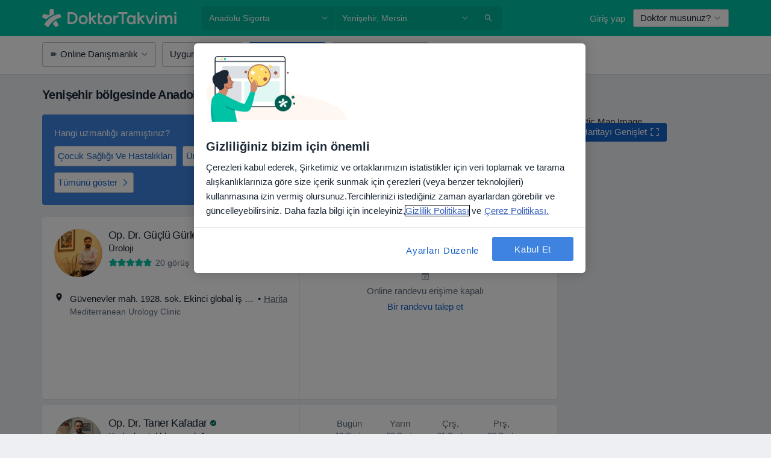

--- FILE ---
content_type: text/html; charset=UTF-8
request_url: https://www.doktortakvimi.com/yenisehir/anadolu-sigorta
body_size: 119392
content:

<!DOCTYPE html>
<html lang="tr" region="tr" class="">
<head>
<!--
--------------------------------
We are looking for outstanding talent! Since you are interested in our code, maybe you are also interested in becoming part of our team.
We look forward to seeing you: https://docplanner.tech/careers
--------------------------------
-->
	
			<link rel="preconnect" href="//cookie-cdn.cookiepro.com"/>
		<link rel="preconnect" href="//platform.docplanner.com/"/>
		
		
		<link rel="preconnect" href="//s3-eu-west-1.amazonaws.com"/>
		<link rel="preconnect" href="//www.googletagmanager.com"/>
		<link rel="preconnect" href="//www.google-analytics.com"/>
		
			
			<link rel="preconnect" href="https://dev.visualwebsiteoptimizer.com" />
			<script type='text/javascript' id='vwoCode'>
				window._vwo_code || (function() {
					var account_id=772888,
						version=2.0,
						settings_tolerance=2000,
						hide_element='body',
						hide_element_style = 'opacity:0 !important;filter:alpha(opacity=0) !important;background:none !important',
						/* DO NOT EDIT BELOW THIS LINE */
						f=false,w=window,d=document,v=d.querySelector('#vwoCode'),cK='_vwo_'+account_id+'_settings',cc={};try{var c=JSON.parse(localStorage.getItem('_vwo_'+account_id+'_config'));cc=c&&typeof c==='object'?c:{}}catch(e){}var stT=cc.stT==='session'?w.sessionStorage:w.localStorage;code={use_existing_jquery:function(){return typeof use_existing_jquery!=='undefined'?use_existing_jquery:undefined},library_tolerance:function(){return typeof library_tolerance!=='undefined'?library_tolerance:undefined},settings_tolerance:function(){return cc.sT||settings_tolerance},hide_element_style:function(){return'{'+(cc.hES||hide_element_style)+'}'},hide_element:function(){return typeof cc.hE==='string'?cc.hE:hide_element},getVersion:function(){return version},finish:function(){if(!f){f=true;var e=d.getElementById('_vis_opt_path_hides');if(e)e.parentNode.removeChild(e)}},finished:function(){return f},load:function(e){var t=this.getSettings(),n=d.createElement('script'),i=this;if(t){n.textContent=t;d.getElementsByTagName('head')[0].appendChild(n);if(!w.VWO||VWO.caE){stT.removeItem(cK);i.load(e)}}else{n.fetchPriority='high';n.src=e;n.type='text/javascript';n.onerror=function(){_vwo_code.finish()};d.getElementsByTagName('head')[0].appendChild(n)}},getSettings:function(){try{var e=stT.getItem(cK);if(!e){return}e=JSON.parse(e);if(Date.now()>e.e){stT.removeItem(cK);return}return e.s}catch(e){return}},init:function(){if(d.URL.indexOf('__vwo_disable__')>-1)return;var e=this.settings_tolerance();w._vwo_settings_timer=setTimeout(function(){_vwo_code.finish();stT.removeItem(cK)},e);var t=d.currentScript,n=d.createElement('style'),i=this.hide_element(),r=t&&!t.async&&i?i+this.hide_element_style():'',c=d.getElementsByTagName('head')[0];n.setAttribute('id','_vis_opt_path_hides');v&&n.setAttribute('nonce',v.nonce);n.setAttribute('type','text/css');if(n.styleSheet)n.styleSheet.cssText=r;else n.appendChild(d.createTextNode(r));c.appendChild(n);this.load('https://dev.visualwebsiteoptimizer.com/j.php?a='+account_id+'&u='+encodeURIComponent(d.URL)+'&vn='+version)}};w._vwo_code=code;code.init();})();
			</script>
			
	
						<link rel="preload" href="//platform.docplanner.com/css/jade-dpuikitv3-ccf4255a.css" as="style"/>
					<link rel="preload" href="//platform.docplanner.com/css/jade-search-9dc41cc5.css" as="style"/>
		
									<link rel="preload" href="//platform.docplanner.com/js/goro-basic-30511e08.js" as="script"/>
					
						<link rel="preload" href="//www.googletagmanager.com/gtm.js?id=GTM-PZ83PG" as="script"/>
			<link rel="preload" href="//www.google-analytics.com/analytics.js" as="script"/>
			
	<meta charset="utf-8"/>
	<title>Yenişehir bölgesinde Anadolu Sigorta kabul eden doktorlar/uzmanlar | DoktorTakvimi.com</title>

			
	  <script
    src="//cookie-cdn.cookiepro.com/consent/88361c0d-5afb-4f77-8a48-211ba40fd5d8/otSDKStub.js?v=202211201558"
    data-id="onetrust-script"
    data-language="tr"
    type="text/javascript"
    charset="UTF-8"
    data-domain-script="88361c0d-5afb-4f77-8a48-211ba40fd5d8"
  ></script>

<script type="text/javascript">
  function OptanonWrapper() {
	    }
</script>
	
	<link rel="search" type="application/opensearchdescription+xml" title="www.doktortakvimi.com" href="https://www.doktortakvimi.com/opensearch">

			<meta name="description" content="Yenişehir bölgesinde Anadolu Sigorta kabul eden doktorlar/uzmanlar. Yorumlarını okuyabilir,  bilgilerini inceleyebilir ve uygun saatlere randevu alabilirsiniz."/>
	<meta name="robots" content="index,follow"/>
	<meta property="fb:page_id" content="122601654502559"/>
	
		
				<link rel="canonical" href="https://www.doktortakvimi.com/yenisehir/anadolu-sigorta"/>
			<link rel="next" href="https://www.doktortakvimi.com/yenisehir/anadolu-sigorta/2"/>
	
				
<meta property="og:image" content="//platform.docplanner.com/img/tr/open-graph/og.png?2565772545" />
	
					
<script type="text/javascript">
	var ZLApp = {
		'APICredentials': {},

		'AppConfig': {},
		'Roles' : {
      'IS_CALL_CENTER_AGENT': false,
			'IS_ZLWORKER' : false,
			'IS_CUSTOMER_CARE' : false,
			'IS_DOCTOR': false,
			'IS_FACILITY': false		},

		'Routes' : {},

		'Storage' : {
			session: sessionStorage,
			local: localStorage
		},

		'Modules': {
			CalendarEditionPage : function() {},
			AlgoliaIndexes : {},
			MapsLoader : {}
		},

		'Experiments': {},

		'pushGAEvent': function(options) {
			$(document).ready(function() {
				// Universal Google Analytics Events

				var layerData = $.extend({
					'event': 'gaTriggerEvent',
					'gaEventCategory': options[0],
					'gaEventAction': options[1],
					'gaEventLabel': options[2],
					'gaEventInteraction': options[4]
				}, options[5]);

				dataLayer.push(layerData);
			});
		},
    'pushHSEvent': function(eventValue) {
		  if (window._hsq && _hsq.push) {
				_hsq.push(["trackEvent", eventValue]);
			}
		},
		"Routing" : {
			"generate" : function(name, object) {
				return ZLApp.NativeRouting.generate(name, object);
			}
		},
		'setStorage': function(type, key, value) {
			try {
				var storage = this.Storage[type];

				storage.setItem( key, JSON.stringify(value) );

				return true;
			} catch (exception) {
				return false;
			}
		},
		'getStorage': function(type, key) {
			try {
				var storage = this.Storage[type];

				if (storage && storage.getItem(key) !== undefined && storage.hasOwnProperty(key) === true) {
					return JSON.parse(storage.getItem(key));
				} else {
					return undefined;
				}
			} catch (exception) {
				return undefined;
			}
		},
		'clearStorage': function(type, key) {
			try {
				var storage = this.Storage[type];
				storage.removeItem( key );
				return true;
			} catch (exception) {
				return false;
			}
		},
	};

	// Object container for old stuff
	window.ZL = {};
</script>


<script type="text/javascript">
	ZLApp.CrmConfig = {
		DEFAULT_CURRENCY_CODE: 'TRY',
		DEFAULT_VAT_RATE: 20,
		WITH_ZEROS: false,
		PRICE_TYPE: 'net',
		WEBSOCKET_DOMAIN: 'ws.doktortakvimi.com',
		WEBSOCKET_TOKEN: '2c595f7e-ef38-492e-b088-73e553cf86dd',
	};
</script>




<script>
	ZLApp.Const = {
		'AJAX_ROOT_ROUTE': 'www.doktortakvimi.com',
		'ALGOLIA_API_KEY': '189da7b805744e97ef09dea8dbe7e35f',
		'ALGOLIA_APP_ID': 'docplanner',
		'ALGOLIA_PREFIX': '',
		'ALGOLIA_SUFFIX': '',
		'TESTING_NAME': '',
		'BASE_DOMAIN': 'doktortakvimi.com',
		'BOOKING_APP_BOOK_VISIT': 'randevu-al',
		'BOOKING_APP_BOOK_VISIT_SLOTS': 'tarihini-sec',
		'BOOKING_SOURCE_ENABLED': false,
		'BREAKPOINTS': {
			'SCREEN_LG_MIN': 1200,
			'SCREEN_MD_MAX': 1199,
			'SCREEN_MD_MIN': 992,
			'SCREEN_SM_MAX': 991,
			'SCREEN_SM_MIN': 768,
			'SCREEN_XS_MAX': 767,
		},
		'RECAPTCHA_SITE_KEY': '6LcJm0keAAAAACk88CN2g1kWMj5oco131tYHkQS7',
		'COVID_TEST_ID': '',
		'FLU_VACCINATION_ID': '',
		'CURRENCY': '₺0 - 0',
		'CURRENT_COUNTRY_NAME': 'Türkiye',
		'CURRENT_COUNTRY_PHONE_PREFIX': '+90',
		'CURRENT_ROUTE': 'route_search_filter_city_insurance_provider',
		'DOCTOR_REGISTRATION_WITHOUT_VERIFICATION': true,
		'DOMAIN': 'www.doktortakvimi.com',
		'DWH_STATISTICS_URL': 'https://dwh-statistics.doktortakvimi.com',
		'EVENT_TRACKER_URL': 'https://event-tracker.docplanner.com',
		'FACEBOOK_FANPAGE_URL': 'https://www.facebook.com/doktortakvimi',
		'FACEBOOK_LOCALE': 'tr_TR',
		'FACILITY_URL': 'https://www.doktortakvimi.com/klinikler/__urlname__',
		'FIRST_SOCIAL_LOGIN':  false ,
		'GEOCODER_DOMAIN': 'geocoder.doktortakvimi.com',
		'GOOGLE_API_KEY': 'AIzaSyAPEkgzgNuQ7h-PLlGo4YqglJ0Ht9RIiPk',
		'GOOGLE_APP_ID': '261481822221-g7bn886gt05ojedsk0h0r10l1mge69lk.apps.googleusercontent.com',
		'GOOGLE_ONE_TAP_REDIRECT_URL': 'https://www.doktortakvimi.com/social-connect/tr_sso?_redirect=https%3A//www.doktortakvimi.com/yenisehir/anadolu-sigorta',
		'HAS_UNIFIED_NAVIGATION': false,
		'HUBSPOT_ECOMMERCE_CONTACT': '',
		'HUBSPOT_ID': '442271',
		'ISO_LOCALE': 'tr',
		'IS_LOGGED': false,
		'IS_LOGGED_DOCTOR': false,
		'IS_LOGGED_FACILITY_MANAGER': false,
		'IS_PATIENT_APP': false,
		'IS_PHONE': false,
		'IS_STAGING': false,
		'LANGUAGE_CODE': 'tr_TR',
		'LOADER_IMAGE': '<p class="loader"><img src="//platform.docplanner.com/img/general/user-interface/loader-ready-white.gif?1799301098" alt=""/></p>',
		'LOADER_URL': "//platform.docplanner.com/img/general/user-interface/loader-ready-white.gif?1799301098",
		'LOCALE': 'tr',
		'MARKETING_CONSENT_IS_INFO': false,
		'MARKETING_CONSENT_PRECHECKED': false,
		'FACILITY_MARKETING_CONSENT_PRECHECKED': false,
		'MIN_QUESTION_CHARACTERS': 50,
		'PAGE_TYPE': '/search_results_visits_new',
		'PATIENT_APP_VERSION': '',
		'PATIENT_REQUEST_BASE_URL': 'https://patient-request.doktortakvimi.com',
		'PLATFORM_LINK': '//platform.docplanner.com/',
		'POST_CODE_MASK': '99999',
		'PROTOCOL': 'https',
		'REFERER': '',
		'SAAS_BASE_DOMAIN': 'docplanner.doktortakvimi.com',
		'SAAS_MANAGEMENT_WIDGET_DOMAIN': 'booking-management.doktortakvimi.com',
		'SEARCH_PATH': "https:\/\/www.doktortakvimi.com\/ara",
		'SITE_LANG': 'tr',
		'SITE_NAME': 'DoktorTakvimi',
		'SSO_DOMAIN': 'l.doktortakvimi.com',
		'SSO_SOCIAL_CONNECT': 'https://www.doktortakvimi.com/social-connect/tr_sso?_redirect=',
		'SSO_SOCIAL_CONNECT_REDIRECT_URL': 'https://www.doktortakvimi.com/social-connect/tr_sso?_redirect=https%3A//www.doktortakvimi.com/yenisehir/anadolu-sigorta',
		'TERMS_URL': 'https://www.doktortakvimi.com/sartname',
		'TIMEZONE': '+03:00',
		'UPPERCASE_RATIO_ON_OPINIONS': 50,
		'USER_ID': null,
		'VISIT_URL': '',
		'WIDGETS_APP_URL': 'widgets.doktortakvimi.com',
		'SEARCH_APP_URL': 'https://search.doktortakvimi.com',
		'PSYCHOTHERAPIST_SPECIALIZATION_ID': "",
		'PSYCHOLOGY_SPECIALIZATION_ID': 131,
		'DOCTOR_CALENDAR_WIDGET_WITH_FILTERS_ENABLED': false,
		'USE_FULL_LIST_OF_INSURANCES_IN_CALENDAR_WIDGET': false,
	};

	ZLApp.isRoute = function(route) {
		if (Array.isArray(route)) {
			return route.indexOf(this.Const.CURRENT_ROUTE) > -1;
		}

		return this.Const.CURRENT_ROUTE === route;
	};
</script>


																																																																																																																																																																																																																					
<script>
	ZLApp.Gate = {"GATE_ADDRESS_EDITION_CUSTOM_REFUND_POLICY":false,"GATE_ADDRESS_ONLINE_CONSULTATION":true,"GATE_ADMIN_CHAT_GDPR":true,"GATE_BOOKING_INSURANCE":false,"GATE_BOOKING_DIRECT_INSURANCE":false,"GATE_SHOW_DISABLED_FACILITY_WIDGET":false,"GATE_AGENDA_NON_DOCTORS_FRONTEND_TEST":false,"GATE_CALENDAR_NOTIFICATION_FIND_OTHER_DOCTOR":false,"GATE_CHECK_YOUR_INSURANCE":false,"GATE_CONTEXTUAL_SEARCH_AT_HOMEPAGE":true,"GATE_COOKIE_CONSENT":true,"GATE_COVID_TEST_SEARCH":false,"GATE_FLU_VACCINATION_SEARCH":false,"GATE_CRM_ECOMMERCE_BLACK_FRIDAY":false,"GATE_CRM_ECOMMERCE_BOLETO":false,"GATE_CRM_ECOMMERCE_IBAN":false,"GATE_CRM_ECOMMERCE_IYZICO_ONE_TIME":false,"GATE_CRM_ECOMMERCE_PAYMENTS_TESTIMONIALS":true,"GATE_CRM_ECOMMERCE_PIX":false,"GATE_CRM_ECOMMERCE_PSE":false,"GATE_CRM_ECOMMERCE_SERVIPAG":false,"GATE_CRM_ECOMMERCE_SHOW_CPL_PRICING_DETAILS":false,"GATE_CRM_ECOMMERCE_WEBSITE":true,"GATE_CRM_ECOMMERCE_WEB_PAY":false,"GATE_CRM_ECOMMERCE_HIDE_PACKAGING_LANDING_CONTACT_FORM":false,"GATE_CRM_ECOMMERCE_TERMS_DETAILS":false,"GATE_CRM_IYZICO":true,"GATE_CRM_PAYU":false,"GATE_CRM_USE_SCA_AUTHENTICATION_FLOW":false,"GATE_CRM_USE_SCA_AUTHENTICATION_FLOW_SELECTIVE_BINS":false,"GATE_CRM_REFERRAL_PROGRAM_URL_REDESIGN":false,"GATE_DIRECT_INSURANCES":false,"GATE_DOCTOR_CALENDAR_FILTERS":true,"GATE_DOCTOR_LICENSE_NUMBER":true,"GATE_DOCTOR_PROFILE_TOP_BANNER_TOUCHPOINT":true,"GATE_DOCTOR_REGISTRATION_EMAIL_CONFIRMATION":false,"GATE_DOCTOR_STATISTICS_VIDEO":false,"GATE_OPENING_HOURS":false,"GATE_ECOMMERCE_PREMIUM_LANDING_MODAL":false,"GATE_ECOMMERCE_PREMIUM_LANDING_MODAL_MARKETING":false,"GATE_ECOMMERCE_PRICING_WEBSITE_ON_DEFAULT":false,"GATE_ECOMMERCE_WEBSITE_TOGGLE_ADDITIONAL_TEXT":true,"GATE_ECOMMERCE_THANK_YOU_PAGE_NEW_ONBOARDING_WIZARD":true,"GATE_ECOMMERCE_UNPAID_INVOICES_MODAL":false,"GATE_PRELOAD_GTM":true,"GATE_ENABLE_LICENSE_NUMBER_VERIFICATION":false,"GATE_FACILITY_CALENDAR_SERVICE_STEP":true,"GATE_FACILITY_CALENDAR_SORT_BY_NAME":false,"GATE_FACILITY_PROFILE_TOP_BANNER_TOUCHPOINT":false,"GATE_FACILITY_REGISTRATION":false,"GATE_FACILITY_REGISTRATION_EMAIL_CONFIRMATION":false,"GATE_FACILITY_SERVICES_TABLE":false,"GATE_REFACTORED_FACILITY_ITEM_ABOUT":false,"GATE_FIND_ANOTHER_SPECIALIST_WHEN_NO_AVAILABILITY":false,"GATE_GDPR_MARKETING_CONSENT_MANDATORY":false,"GATE_GDPR_REGISTRATION_INFORMATION":false,"GATE_GENERAL_MARKETING_AGREEMENT":false,"GATE_GOOGLE_ONE_TAP_LOGIN":false,"GATE_HIDE_NEARBY_DOCTORS_ON_NON_COMMERCIAL_PROFILE":true,"GATE_HIDE_PRICES_FOR_PATIENTS_WITH_INSURANCE":false,"GATE_HOMEPAGE_PATIENT_APP_BANNER":true,"GATE_HUBSPOT":true,"GATE_INSURANCE_PLANS":false,"GATE_LOCATION_DETAILS":true,"GATE_MODERATION_DOCTOR_ITEM_REQUIRED":true,"GATE_MODERATION_DOCTOR_ITEM_SPECIALIZATION":false,"GATE_MODERATION_DOCTOR_SPECIALIZATION":true,"GATE_MODERATION_EDIT_OPINION_BY_MODERATOR":true,"GATE_MODERATION_OPINION_TRUST_SCORE_DISPLAY":true,"GATE_MODERATION_AUTOMODERATOR_PARAMS_BUTTON_DISPLAY":true,"GATE_MODERATION_PANEL_DOCTOR_NEW_BY_SELF":true,"GATE_MODERATION_SPECIALIZATION_DOCUMENT_VERIFICATION":false,"GATE_NEW_SEARCH_DISTRICT_FILTERS":false,"GATE_NEW_SEARCH_FORCE_DOCTORS_ON_LANDING_PAGES":false,"GATE_NEW_SEARCH_ONLINE_CONSULTATION_BANNER":true,"GATE_NEW_SEARCH_PATIENT_APP_BANNER":true,"GATE_ONLINE_CONSULTATION_CALENDAR_PAYMENT_TIP":false,"GATE_ONLINE_LANDING_REAL_TESTIMONIALS":false,"GATE_OPINIONS_NEW_FLOW_SAMPLE_OPINIONS":true,"GATE_OPINIONS_NEW_FLOW_REQUIRE_LOGIN_JUST_BEFORE_SUBMIT":false,"GATE_OPINION_SIGNATURE_HIDE":false,"GATE_OPINION_SORTING_SHOW":false,"GATE_PB_DECIMAL_PART_IN_PRICES":true,"GATE_ENABLE_ALL_PATIENT_APP_BANNER":true,"GATE_ENABLE_BROWSER_CHAT_PATIENT_APP_BANNER":true,"GATE_QA_PATIENT_APP_BANNER":true,"GATE_USE_NEW_MESSENGER_APP":true,"GATE_CHAT_ENABLE_NEW_ON_LOAD_BANNER":true,"GATE_CHAT_ENABLE_NEW_ON_LOAD_CONFIRMATION_BANNER":true,"GATE_DEEPLINK_SEND_DIRECT_REGISTRATION_TRACKING":true,"GATE_DLP_VWO_EXPERIMENT_ENABLED":false,"GATE_ENABLE_DLP_SURVEY":false,"GATE_Q_AND_A":false,"GATE_Q_AND_A_ALLOW_PRIVATE_QUESTIONS":false,"GATE_Q_AND_A_ANSWER_MODERATION":false,"GATE_Q_AND_A_PRIVATE_QUESTIONS_PANEL_VUE":false,"GATE_RECURRING_CREDIT_CARD_PAYMENT":true,"GATE_SAVE_DOCTOR_PROFILE":true,"GATE_SAVE_DOCTOR_PROFILE_NON_LOGGED":true,"GATE_SENTRY_JS":true,"GATE_DATADOG_RUM_JS":true,"GATE_SENTRY_PERFORMANCE_TRACING":false,"GATE_SEO_ENABLE_NEW_DOCTOR_HOMEPAGE_SECTION":false,"GATE_SHOW_ADDRESS_FACILITY_WARNING":true,"GATE_SHOW_DOCTOR_PROFILE_EDITION_DESCRIPTION":false,"GATE_HIDE_REQUEST_SERVICES":false,"GATE_SHOW_GDPR_CHECKBOX":false,"GATE_SHOW_PHONE_ON_NON_COMMERCIAL_DOCTORS":false,"GATE_SLOT_RELEASED":true,"GATE_STRONG_PASSWORD_VALIDATOR":true,"GATE_TIMEZONE_ONLINE_CONSULTATION":false,"GATE_TURKISH_LAW_COMPLIANCE":true,"GATE_USER_REGISTRATION_EMAIL_CONFIRMATION":false,"GATE_VUE_LOCATION_AUTOCOMPLETE_LOGS":false,"GATE_VUE_WIDGETS":true,"GATE_WEBSOCKETS":true,"GATE_MODERATION_SPECIALIZATION_DOCUMENT_VERIFICATION_SENT_EMAIL":false,"GATE_TEST_ACCOUNTS_DASHBOARD_FACILITY_ACCOUNTS_TOGGLE":true,"GATE_OPINION_ACTIVATION_AND_EMAIL_VERIFICATION_VIA_EMAIL":false,"GATE_RECAPTCHA_ENTERPRISE_OPINIONS_FLOW":true,"GATE_OPINIONS_REMOVE_OTHER_FROM_LOCATION_DROPDOWN":false,"GATE_ECOMMERCE_USE_IFRAME":false,"GATE_DOCTOR_REGISTRATION_MODERATION_PANEL":true,"GATE_CRM_FIRST_CLASS_ECOMMERCE_PROMOTION":false,"GATE_OPINIONS_FOR_FACILITIES":false,"GATE_UNSUBSCRIBE_SMS_FOOTER":true,"GATE_OPINIONS_FACILITY_DOCTOR_DROPDOWN":false,"GATE_OPINIONS_FACILITY_ADDRESSES_DROPDOWN":false,"GATE_PATIENT_REQUEST_BUTTON":false,"GATE_ENABLE_PATIENT_REQUEST_WEBVIEW":false,"GATE_USE_NEW_PATIENT_REQUEST_PAGE":false,"GATE_PATIENT_REQUEST_VERIFICATION_STEP":false,"GATE_DOCTOR_OUT_OF_OFFICE":false,"GATE_GET_DOCTOR_CERTIFICATE":false,"GATE_CRM_ECOMMERCE_PACKAGING_LANDING":true,"GATE_CRM_ECOMMERCE_PACKAGING_LANDING_HIDE_ICONS":false,"GATE_CRM_ECOMMERCE_CUSTOMER_SUPPORT_SECTION":true,"GATE_REQUEST_PROFILE_CHANGES_WITH_TEXT_BOX":false,"GATE_FETCH_CUSTOMER_DATA_BY_TAX_NUMBER":false,"GATE_ECOMMERCE_ACCEPT_COMPANY_GMB":true,"GATE_CRM_CUSTOMER_TAX_NUMBER_NOT_REQUIRED":false,"GATE_BULK_OBJECT_VERIFICATION":true,"GATE_USER_TOOL_V2":true,"GATE_BANNER_REDIRECT_TO_LISTING":false,"GATE_SHOULD_CHECK_BOOKABLE_SERVICES_ON_FACILITY_PROFILE":true,"GATE_SHOULD_CHECK_BOOKABLE_DOCTORS_ON_FACILITY_PROFILE":true,"GATE_NEW_SEARCH_HIDE_DOCTOR_SERVICES":true,"GATE_SHOW_PRICE_INCREASE_MODAL":false,"GATE_OPINIONS_ABUSE_REPORT_VIA_EMAIL_POSSIBLE":false,"GATE_TRUST_BANNER_CERTIFICATES_PL":false,"GATE_USE_TEST_COOKIEPRO":false,"GATE_CHAT_SEND_HEALTH_PROFILE_BUTTON":false,"GATE_DOCTOR_SPECIALIZATION_IN_PROGRESS":false,"GATE_PATIENT_APP_EVENT_INTERCEPTOR":true,"GATE_DP_SPACES_HEADER":false,"GATE_CRM_ECOMMERCE_PACKAGING_LANDING_FUTURE_PRICINGS":false,"GATE_DE_SEARCH_FILTER_SLOTS_BY_INSURANCE_PROVIDER":false,"GATE_ENABLE_EFR_DEEPLINK_PARAM":true,"GATE_ENABLE_UNLEASH_FOR_DLP":true,"GATE_ENABLE_UNLEASH_CACHING_FOR_DLP":false,"GATE_VISIBILITY_SPACE_PROMO_MATERIALS_PAGE":false,"GATE_FACILITY_PROFILE_PRICE_RANGES":false,"GATE_VISIBILITY_SPACE_FIRST_CLASS_PAGE":false,"GATE_FACILITY_PROFILE_GROUP_SERVICES_BY_DESCRIPTION":false,"GATE_OPINION_VERIFIED_BY_PAYMENT":false,"GATE_OPINION_MERGED_VERIFICATION_BADGES_FRONTEND":true,"GATE_NEW_DOCTOR_REGISTRATION_FLOW":true,"GATE_PRE_REGISTER_STEP":true,"GATE_DOCTOR_WELCOME_MODAL":true,"GATE_Q_AND_A_PATIENT_PANEL_SHOW_ALL":true,"GATE_SEARCH_MED24_BANNER":false,"GATE_DOCTOR_DASHBOARD":false,"GATE_NEW_SERVICES_SECTION_WITH_CUSTOM_NAMES":false,"GATE_SAAS_FOR_FREEMIUM":false,"GATE_FIRST_CLASS_LANDING_PAGE_MODALITIES":false,"GATE_CALENDAR_REQUEST_PHONE_NUMBER":false,"GATE_SHOW_ASK_FOR_CALENDAR_MODAL":false,"GATE_GOOGLE_ONE_TAP_LOGIN_MOVED_FROM_GTM":true,"GATE_SHOW_STATISTICS_ICON":true,"GATE_DOCTOR_DASHBOARD_CALENDAR_REQUESTS":false,"GATE_ENABLE_SAAS_INSURANCE_CONFIGURATION":false,"GATE_SHOW_NEAR_ME":true,"GATE_OOPS_WIDGET":true,"GATE_FACILITY_PROFILE_MERGE_SERVICES_FOR_MULTIPLE_SPECS":true,"GATE_CRM_SHOW_ECOMMERCE_SECURE_PAYMENT_TEXT":false,"GATE_DOCTOR_PROFILE_EDITION_GENDER_ALLOW_OTHER":false,"GATE_ENABLE_ADDITIONAL_ONLINE_RESULTS_EXPERIMENT":true,"GATE_ENABLE_RADIUS_SEARCH_RESULTS_EXTENSION":true,"GATE_CRM_SHOW_ECOMMERCE_NOA_TERMS_2":false,"GATE_PHARMACIES_SEARCH":false,"GATE_SEARCH_ASSISTANT_EXPERIMENT_AUTO_SHOW":false,"GATE_SEARCH_ASSISTANT_BANNER_EXPERIMENT":true,"GATE_SEARCH_ASSISTANT_EXPERIMENT_SA_FROM_AUTOCOMPLETE":true,"GATE_VISIBILITY_EXPERIMENT":false,"GATE_BOOKING_PUBLIC_INSURANCE_FLOW_FRONTEND":false,"GATE_SEARCH_INSURANCE_LISTINGS_FILTER_PROCESSING":false,"GATE_MARKETPLACE_PAYMENTS_BNPL_RESCHEDULES":false,"GATE_VISIBILITY_ADDRESS_EDITOR_VALIDATION_DOCTOR":false,"GATE_VISIBILITY_ADDRESS_EDITOR_VALIDATION_FACILITY":true,"GATE_DOCTOR_NEW_MODERATION_NEW_ENDPOINT":true,"GATE_PB_INSURANCES_AVAILABILITY_SEARCH":false,"GATE_VISIBILITY_SA_HIDE_LIVE_LOCATION_QUESTION":false,"GATE_PB_AB_TEST_AVAILABILITY_CALENDAR":false,"GATE_CRM_NOA_PROMO_BLACK_FRIDAY":false,"GATE_CRM_NOA_PROMO_BLACK_FRIDAY_PRICE_INFO":false,"GATE_DOCTOR_REGISTRATION_LICENSE_REQUIRED_BY_SPECIALIZATION":true,"GATE_SUPPORT_DOCUMENT_UPLOAD_WITH_LICENSE_NUMBER":true,"GATE_ADDRESS_EDITOR_STREET_NUMBER_NOT_MANDATORY":true,"GATE_VISIBILITY_FC_PAGE_BLACK_FRIDAY_PROMO":false,"GATE_KEEP_DOCTOR_LICENSE_NUMBER_HIDDEN_IN_PROFILE":true,"GATE_DOCTOR_REGISTRATION_LICENSE_NUMBER_PAGE":false,"GATE_DOCTOR_REGISTRATION_VALUE_PROPOSITION_ASIDE":true,"GATE_ADDRESS_EDITOR_ZIP_CODE_NOT_MANDATORY":true};

	ZLApp.isGranted = function(gate) {
		return this.Gate[gate];
	};
</script>


	<script>
		ZLApp.Lang = {
						"@Disease": "hastalik",
			"@List": "liste",
			"@Map": "harita",
			"abandoned_cart_button": "Tarihi onaylay\u0131n",
			"abandoned_cart_description": "Randevunuzu tam anlam\u0131yla alabilmek i\u00e7in \u00f6ncelikle i\u015flemleri tamamlaman\u0131z gerekiyor.",
			"abandoned_cart_header": "Randevu alma i\u015fleminiz hen\u00fcz tamamlanmad\u0131",
			"add": "Ekle",
			"add_patient": "Hasta ekle",
			"address": "Adres",
			"addresses_with_no_online_booking": "Di\u011fer adresler",
			"advance_schedule_calendar_address": "Adres",
			"are_you_sure": "Emin misiniz?",
			"autocomplete_disease": "hastalik",
			"autocomplete_loading": "Sonu\u00e7lar i\u00e7in ara\u015ft\u0131rma yap\u0131yoruz",
			"autocomplete_search_empty": "Ne ar\u0131yorsunuz?",
			"autocomplete_search_prefix": "Ara",
			"autocomplete_specialization": "Uzmanl\u0131k",
			"booking_sms_conf_after_resend_hint": "Size yeni bir SMS g\u00f6nderdik! Bu sefer 2 dakikadan daha az bir s\u00fcrede ula\u015facakt\u0131r",
			"brand_doctors": "doktor",
			"calendar_placeholder_title": "Online Randevu Takvimi",
			"call": "Bizi aray\u0131n",
			"cancel": "\u0130ptal",
			"changes_sent_to_moderation": "De\u011fi\u015fiklikler edit\u00f6rlerimize g\u00f6nderilmi\u015ftir. Moderasyon s\u00fcreci tamamlanana kadar, de\u011fi\u015fiklik \u00f6ncesi i\u00e7erik profilinizde g\u00f6r\u00fcn\u00fcr olmayacakt\u0131r.",
			"chat_error_message": "En son mesajlar\u0131 g\u00f6rmek i\u00e7in l\u00fctfen sayfay\u0131 yenileyin.",
			"check_other_calendars": "Takvim olan adresleri g\u00f6ster",
			"clinics_autocomplete": "Hastane",
			"close": "Kapat",
			"comment_should_not_capitalize": "Yorumlar tamam\u0131 b\u00fcy\u00fck harfler ile yaz\u0131lmamal\u0131d\u0131r",
			"comment_to_short": "G\u00f6r\u00fc\u015f\u00fcn\u00fcz en az %minCharacters% karakter uzunlu\u011funda olmal\u0131d\u0131r. \u015eu anda %currentCount% karakter uzunlu\u011fundad\u0131r.",
			"common_refresh": "Yenile",
			"components.question.doctor.book": "Randevu al",
			"confirm_when_slot_remove": "Bu zaman dilimini ger\u00e7ekten silmek istiyor musunuz?",
			"congratulations_reminders_set": "Tebrikler. Hat\u0131rlatma ayarland\u0131.",
			"disable": "devre d\u0131\u015f\u0131 b\u0131rak",
			"doctor_all_addresses": "Adresler (%{count})",
			"doctor_all_addresses_one": "Adres",
			"doctor_autocomplete": "Uzman",
			"doctor_edition_facility_type_header": "Yeni Adres Ekleyin",
			"doctor_edition_online_office_name": "Online Dan\u0131\u015fmanl\u0131k Adresi Ad\u0131",
			"doctor_opinions_show_opinions": "D\u00fc\u015f\u00fcnceleri g\u00f6ster",
			"doctor_profile_add_opinion": "G\u00f6r\u00fc\u015f ekle",
			"doctor_service": "Hizmet",
			"doctor_verificated_successfully": "Teyit edilmi\u015f profil",
			"doctor_with_calendar": "Randevu yok",
			"edit": "d\u00fczenle",
			"edit_visit_patient": "Hastay\u0131 d\u00fczenle",
			"enable": "etkinle\u015ftir",
			"errorTryLater": "Hata olu\u015ftu. Tekrar deneyin.",
			"error_while_uploading_photos": "A\u011f\u0131m\u0131z foto\u011fraflar\u0131n\u0131z\u0131 i\u015flerken bir problem oldu. L\u00fctfen boyutlar\u0131n\u0131 k\u00fc\u00e7\u00fcltmeyi ya da tek tek y\u00fcklemeyi deneyin.",
			"expand_map": "Haritay\u0131 Geni\u015flet",
			"facility": "Kurulu\u015f",
			"facility_listing_context_alert": "Adres, uzmanl\u0131k veya hekim\/uzman de\u011fi\u015fiklikleri durumunda arad\u0131\u011f\u0131n\u0131z hizmetin verilmemesi veya sigortan\u0131z taraf\u0131ndan kapsanmamas\u0131 durumuyla kar\u015f\u0131la\u015fabilirsiniz.",
			"facility_name_plaxeholder": "\u00f6r. Hacettepe \u00dcniversitesi Hastanesi",
			"fieldNotEmpty": "Bu alanlar bo\u015f b\u0131rak\u0131lamaz",
			"filter_info_box": "Filtreleri kullanarak arad\u0131\u011f\u0131n\u0131z kriterlere uygun uzmanlar\u0131 veya hastaneleri bulabilirsiniz.",
			"finish": "Bitir",
			"forward": "\u0130leri",
			"from": "Ba\u015flang\u0131\u00e7",
			"generic-book-appointment": "Randevu al",
			"google_calendar_cancel_sync_text": "Senkronizasyonu iptal etmek istedi\u011finize emin misiniz?",
			"import_address_name": "Hizmet Verdi\u011finiz Adres Ad\u0131",
			"incorrect_date": "Yanl\u0131\u015f tarih!",
			"insurance_box_title": "Belirli bir sigorta kabul eden bir doktor\/uzman m\u0131 ar\u0131yorsunuz? Se\u00e7eneklerimizi kontrol edin",
			"internal_number_warning": "Ba\u011flant\u0131 ba\u015flad\u0131ktan sonra l\u00fctfen a\u015fa\u011f\u0131daki dahili numaray\u0131 girin: ",
			"iyzico_credit_card_authorization_invalid_data": "Ge\u00e7ersiz veri girildi. L\u00fctfen bizimle ileti\u015fime ge\u00e7in.",
			"less": "daha az",
			"link_doctor_to_clinic.choose_clinic.placeholder": "\u00c7al\u0131\u015ft\u0131\u011f\u0131n\u0131z kurumun ad\u0131n\u0131 arat\u0131n",
			"link_doctor_to_clinic.choose_clinic.title": "\u00c7al\u0131\u015ft\u0131\u011f\u0131n\u0131z kurumu se\u00e7in",
			"loadingWait": "Y\u00fckleme s\u00fcr\u00fcyor. L\u00fctfen bekleyin...",
			"map": "harita",
			"map_empty_state_CTA": "Sonu\u00e7lar\u0131 g\u00f6rmek i\u00e7in haritay\u0131 yak\u0131nla\u015ft\u0131r\u0131n ya da hareket ettirin.",
			"map_empty_state_copy_generic": "Bu b\u00f6lgede hi\u00e7 uzman yok",
			"map_empty_state_copy_spec": "Bu b\u00f6lgede %dentists% bulunamad\u0131",
			"map_search": "Bu b\u00f6lgede ara",
			"map_test_modal_CTA": "Listeye geri d\u00f6n",
			"map_test_modal_text": "Yeni haritam\u0131z \u00fczerinde \u00e7al\u0131\u015f\u0131yoruz, yak\u0131nda yay\u0131nda olacak.",
			"map_test_modal_text_headline": "Yap\u0131m a\u015famas\u0131nda.",
			"mobile_sign_as": "\u015eu adla imzalay\u0131n:",
			"mobile_specialization": "Uzmanl\u0131k",
			"mobile_visit_try_again": "Tekrar dene",
			"more": "daha fazla",
			"move_visit": "Randevuyu yeniden planla",
			"no": "Hay\u0131r",
			"no_calendar_in_your_location": "Bulundu\u011funuz b\u00f6lge i\u00e7in online randevu se\u00e7ene\u011fi bulunmuyor.",
			"no_open_slots": "Randevu i\u00e7in \u00e7a\u011fr\u0131 merkezini arayabilirsiniz.",
			"no_results_for": "\u015eunun i\u00e7in arama sonucu bulunamad\u0131:",
			"no_slots_facility_cta": "Profili G\u00f6r",
			"no_slots_facility_info": "Bu kurumda online uygunlu\u011fu bulunan bir doktor veya uzman bulunamad\u0131",
			"online_consultation_doc_card_label": "Online dan\u0131\u015fmanl\u0131k hizmeti sunuyor",
			"pagination_next": "Sonraki",
			"pagination_previous": "\u00d6nceki",
			"panel_delete-me-modal_no": "Hesab\u0131m\u0131 silme",
			"panel_delete-me-modal_yes": "Hesab\u0131m\u0131 sil",
			"patient_visit_cancel_modal_confirm": "Randevunuzu iptal etmek istedi\u011finizden emin misiniz? ",
			"patients_marketing_consent_modal_cta_no": "Hay\u0131r, te\u015fekk\u00fcrler",
			"patients_marketing_consent_modal_cta_yes": "Evet, DoktorTakvimi'nden haber alay\u0131m",
			"patients_marketing_consent_modal_desc": "Yeni \u00f6zelliklerimiz ve hizmetlerimiz hakk\u0131nda tan\u0131t\u0131m bilgileri al\u0131n. Bu sayede, kendinizin ve sevdiklerinizin sa\u011fl\u0131\u011f\u0131yla ilgilenmek i\u00e7in DoktorTakvimi'nden iyi \u015fekilde faydalanacaks\u0131n\u0131z.",
			"patients_marketing_consent_modal_legal_txt": "DoktorTakvimi ile ilgili haberleri sizinle payla\u015fmak i\u00e7in izninize ihtiyac\u0131m\u0131z var. \u0130zninizi istedi\u011finiz zaman geri \u00e7ekebilirsiniz.",
			"patients_marketing_consent_modal_legal_txt_learn_more": "Gizlilik politikam\u0131zla ilgili daha fazla bilgi edinin.",
			"patients_marketing_consent_modal_legal_txt_tooltip": "Onay verdi\u011finizde DoktorTakvimi taraf\u0131ndan ileti\u015fim bilgilerinize sundu\u011fumuz \u00fcr\u00fcn ve hizmetlere ili\u015fkin bilgi verilmesi, tan\u0131t\u0131m faaliyetlerinin y\u00fcr\u00fct\u00fclmesi, kampanyalar hakk\u0131nda duyurular yap\u0131lmas\u0131 i\u00e7in elektronik ticari ileti g\u00f6nderilmesine izin vermi\u015f olursunuz. \u0130zninizi istedi\u011finiz zaman geri \u00e7ekebilece\u011finizi unutmay\u0131n. <a href=\"https:\/\/www.doktortakvimi.com\/gizlilik\">Gizlilik politikam\u0131z hakk\u0131nda daha fazla bilgi edinin.<\/a>",
			"patients_marketing_consent_modal_title": "\u0130lk bilen siz olun",
			"price_from": "Ba\u015flang\u0131\u00e7 %price%",
			"private_question_tr_moderation_modal": "Te\u015fekk\u00fcrler.\nCevab\u0131n\u0131z e-posta arac\u0131l\u0131\u011f\u0131 ile soru soran ki\u015fiye iletilecektir.",
			"provide_visit_location": "Ziyaret yeri gereklidir",
			"qna_question_delete_confirm": "Bu soruyu silmek istedi\u011finden emin misin?",
			"rate_error": "G\u00f6r\u00fc\u015f eklemek i\u00e7in \u00f6nce puan vermelisiniz",
			"registration.facility.user_position.doctor": "Hekim \/ Uzman",
			"reminder_removed": "Hat\u0131rlatma kald\u0131r\u0131ld\u0131",
			"remove_slot_error_message": "D\u00f6nem kald\u0131r\u0131lamad\u0131",
			"removing": "Kald\u0131r\u0131l\u0131yor",
			"reset_filters": "S\u0131f\u0131rla",
			"saving": "Kaydediyor...",
			"search_all_filters": "T\u00fcm Filtreler",
			"search_calendar_missing": "Takvim mevcut de\u011fil!",
			"search_doctors": "Doktor ara",
			"search_error_no_location": "Kullan\u0131c\u0131n\u0131n konumu tespit edilemiyor",
			"search_filter_calendar": "DoktorTakvimi Randevu",
			"search_filter_calendar_description": "Sadece DoktorTakvimi \u00fczerinden randevu alabilece\u011finiz doktorlar\u0131\/uzmanlar\u0131 g\u00f6ster",
			"search_filter_clinics": "Klinikler",
			"search_filter_dates_per_date": "Randevu Tarihi",
			"search_filter_diseases": "Hastal\u0131klar",
			"search_filter_districts": "\u0130l\u00e7eler",
			"search_filter_doctors": "Doktorlar\/Uzmanlar",
			"search_filter_doctors_clinics": "Her ikisi de",
			"search_filter_entity_type": "Listelenecekler",
			"search_filter_insurances": "Sigortalar",
			"search_filter_kids_friendly": "\u00c7ocuk Hasta Kabul Eden",
			"search_filter_kids_friendly_description": "Gen\u00e7 hastalar\u0131 tedavi eden doktorlar\/uzmanlar",
			"search_filter_payment_methods": "\u00d6deme Y\u00f6ntemleri",
			"search_filter_services": "Hizmetler",
			"search_filter_specializations": "Uzmanl\u0131klar",
			"search_in_doctors": "Doktorlarda veya uzmanlarda \"%{QUERY}\" ara",
			"search_in_facilities": "Hastane veya kliniklerde \"%{QUERY}\" ara",
			"search_see_profile": "Profili g\u00f6r\u00fcnt\u00fcleyin",
			"search_sort_by": "S\u0131rala",
			"search_sorter": "S\u0131rala",
			"search_sorter_availability": "En yak\u0131n randevu zaman\u0131",
			"search_sorter_factor_based": "\u00d6nerilen",
			"search_sorter_rating": "G\u00f6r\u00fc\u015fler",
			"search_sorter_recommended": "\u00d6nerilen",
			"search_whole_website": "\"%phrase%\"  i\u00e7in t\u00fcm sitede ara",
			"selectService": "Hizmet se\u00e7in",
			"selectSpecialization": "Uzmanl\u0131k alan\u0131 se\u00e7in",
			"select_choose": "---- se\u00e7in ----",
			"selected": "Se\u00e7ilen",
			"send_opinion": "G\u00f6r\u00fc\u015f g\u00f6nder",
			"services_and_prices_no_price": "-",
			"set_visit_button": "Randevu al",
			"show_more": "T\u00fcm\u00fcn\u00fc g\u00f6ster",
			"show_phone": "Telefonla ula\u015f\u0131n",
			"show_yesterday": "D\u00fcn\u00fc g\u00f6ster",
			"super_doctor_mail_CTA_see_all_opinions": "T\u00fcm yorumlar\u0131 g\u00f6r",
			"terms_of_visits_addition": "Ziyaret tarihleri ekleniyor",
			"toast_remove_slot_title": "Terim silindi!",
			"toast_undo_remove_slot_title": "Terim restore!",
			"unexpected_error": "Beklenmeyen hata olu\u015ftu!",
			"unsaved_changes": "Kaydedilmemi\u015f baz\u0131 de\u011fi\u015fiklikler var. Bunlar\u0131 kaydetmek i\u00e7in sayfada kalmak istiyor musunuz?",
			"validation.email": "Ge\u00e7erli bir e-posta adresi verin",
			"validation.maxLength": "G\u00f6r\u00fc\u015f\u00fcn\u00fcz\u00fcn uzunlu\u011fu biraz fazla. L\u00fctfen %{max} ya da daha az olacak \u015fekilde d\u00fczenleyiniz.",
			"validation.minLength": "Bu i\u00e7erik \u00e7ok k\u0131sa. Sorunuz en az %{min} karakter uzunlu\u011funda veya daha fazla olmal\u0131d\u0131r.",
			"validation.required": "Bu alan zorunludur",
			"validator_email": "Ge\u00e7erli bir e-posta adresi verin",
			"validator_required": "Bu alan zorunludur",
			"visit_details_saving_progress": "Kaydediliyor...",
			"visit_details_visit_cancelled": "Randevu iptal edildi",
			"visit_out_of_schedule": "Planda yer almayan muayene",
			"visit_report_select_all": "T\u00fcm\u00fcn\u00fc se\u00e7",
			"visit_select_date": "Randevu tarihini se\u00e7",
			"wait_a_moment": "Biraz bekleyin...",
			"warning": "Uyar\u0131",
			"we_are_checking_your_localization": "Yerinizi ar\u0131yoruz...",
			"widget_default_specialist": "Hekimler\/uzmanlar",
			"widget_show_reviews": "D\u00fc\u015f\u00fcnceleri g\u00f6ster",
			"yes": "Evet",
			"you_have_x_custom_calendar_configs": "de\u011fi\u015ftirilmi\u015f programl\u0131 $amount haftan\u0131z var",
			"you_need_characters": "Yazman\u0131z gereken en az: %{currentCount} karakter daha  vard\u0131r.",
			"your_account_demo_1": "Yeni ziyaret listesinin nas\u0131l \u00e7al\u0131\u015ft\u0131\u011f\u0131na g\u00f6z at\u0131n",
			"your_account_demo_2": "Takvimden, kayd\u0131rma yerine bir tarih se\u00e7ebilirsiniz",
			"your_account_demo_3": "1 t\u0131klama ile randevu alabilirsiniz",
			"your_account_demo_4": "Verilen adres listesinden se\u00e7im yapabilirsiniz",
			"your_account_demo_5": "Daha \u00f6nce yapm\u0131\u015f oldu\u011funuz rezervasyonun detaylar\u0131n\u0131 de\u011fi\u015ftirebilirsiniz",
			"your_account_demo_6": "Detayland\u0131r\u0131lm\u0131\u015f bilginin listedeki yeri i\u00e7in t\u0131klay\u0131n",
	
			'all_specs': 'T\u00FCm\u0020Bran\u015Flar',
			'banner_promote_app_cta_2': 'Uygulamaya\u0020Gidin',
			'banner_promote_app_text_1': 'Uygulamam\u0131z\u0131\u0020indirin\u0020ve\u0020sa\u011Fl\u0131k\u0020hizmetine\u0020ula\u015Fman\u0131n\u0020en\u0020iyi\u0020ve\u0020kolay\u0020halini\u0020deneyimleyin',
			'call_center_info_placeholder_transport': '\u00D6r.\u0020\u0022Muayenehaneye\u0020ula\u015Fmak\u0020i\u00E7in\u0020metronun\u0020ikinci\u0020\u00E7\u0131k\u0131\u015F\u0131ndan\u0020\u00E7\u0131k\u0131n....\u0022',
			'directions_parking': 'Yol\u0020tarifi\u0020ve\u0020park',
			'docplanner_payments_action_required': 'docplanner_payments_action_required',
			'docplanner_payments_action_required_tip1': 'docplanner_payments_action_required_tip1',
			'docplanner_payments_action_required_tip2': 'docplanner_payments_action_required_tip2',
			'docplanner_payments_action_required_update_button': 'docplanner_payments_action_required_update_button',
			'doctor_edition_remote_instructions_header': 'Online\u0020g\u00F6r\u00FC\u015Fme\u0020i\u00E7in\u0020detaylar',
			'doctor_edition_remote_instructions_placeholder': '\u00D6rne\u011Fin\u0020\u0028E\u011Fer\u0020bizim\u0020g\u00F6r\u00FC\u015Fme\u0020arac\u0131m\u0131z\u0131\u0020kullanmayacaksan\u0131z\u0029\u003A\na\u0029\u0020\u0020Video\u0020g\u00F6r\u00FC\u015Fme\u0020arac\u0131n\u0131\u0020indirin\u0020\u0028Skype,\u0020Whatsapp\u0020vs.\u0029\u0020\u005Blink\u0020ekleyebilirsiniz\u005D\nb\u0029\u0020Giri\u015F\u0020bilgilerinizi\u0020unutmamak\u0020i\u00E7in\u0020not\u0020edin\nc\u0029\u0020Beni\u0020ki\u015Filerinize\u0020ekleyin\u0020\u005Bkullan\u0131c\u0131\u0020ad\u0131n\u0131z\u0131\u0020ekleyebilirsiniz\u005D\nd\u0029\u0020\u0130nternet\u0020ba\u011Flant\u0131n\u0131z\u0131\u0020kontrol\u0020edin\u0020ve\u0020g\u00F6r\u00FC\u015Fmeden\u002010\u002D15\u0020dakika\u0020\u00F6nce\u0020haz\u0131r\u0020olun',
			'doctor_edition_remote_instructions_tip': 'Buraya\u0020dan\u0131\u015Fanlar\u0131n\u0131z\u0131n\u0020online\u0020g\u00F6r\u00FC\u015Fmeye\u0020haz\u0131rlanabilmeleri\u0020i\u00E7in\u0020a\u00E7\u0131klama\u0020yazabilirsiniz.\u0020\u00D6rne\u011Fin,\u0020nas\u0131l\u0020ba\u011Flanacaklar\u0131n\u0131\u0020veya\u0020problem\u0020ya\u015Fad\u0131klar\u0131nda\u0020nereyi\u0020kontrol\u0020etmeleri\u0020gerekti\u011Fi\u0020gibi\u0020bilgileri\u0020yazabilirsiniz.\u0020Ayr\u0131ca\u0020teknik\u0020sorunlarla\u0020kar\u015F\u0131la\u015Fmamak\u0020i\u00E7in\u0020g\u00F6r\u00FC\u015Fmeden\u002010\u002D15\u0020dakika\u0020\u00F6nce\u0020haz\u0131r\u0020olmalar\u0131n\u0131\u0020tavsiye\u0020edebilirsiniz.',
			'doctor_panel_address_details': 'Hastan\u0131z\u0131n\/dan\u0131\u015Fan\u0131n\u0131z\u0131n\u0020randevu\u0020ald\u0131ktan\u0020sonra\u0020g\u00F6rece\u011Fi\u0020yol\u0020tarifi.\u0020\u00D6r\u003A\u0020lokasyonun\u0020tarifi,\u0020binan\u0131n\u0020giri\u015Fi\u0020veya\u0020toplu\u0020ta\u015F\u0131ma\u0020ile\u0020nas\u0131l\u0020gelindi\u011Fi\u0020vs.',
			'has_unpaid_invoices_btn': '\u00D6deme\u0020y\u00F6ntemi\u0020se\u00E7',
			'has_unpaid_invoices_content': '\u00D6demeyi\u0020internet\u0020\u00FCzerinden\u0020veya\u0020banka\u0020havalesi\u0020yoluyla\u0020yapabilirsiniz.',
			'has_unpaid_invoices_title': 'Hesab\u0131n\u0131zda\u0020\u00F6denmemi\u015F\u0020bir\u0020faturan\u0131z\u0020var.',
			'marketplace_account_rejected_account_apology_information': 'marketplace_account_rejected_account_apology_information',
			'marketplace_account_rejected_account_header': 'marketplace_account_rejected_account_header',
			'marketplace_account_rejected_account_header_description': 'marketplace_account_rejected_account_header_description',
			'marketplace_account_rejected_account_work_in_progress': 'marketplace_account_rejected_account_work_in_progress',
			'pricing-terms-modal-unilateral-changed-of-plan-title': 'Important\u003A\u0020unilateral\u0020contract\u0020change',
			'pricing-terms-modal-unilateral-changed-of-plan-descr': 'In\u0020order\u0020to\u0020keep\u0020providing\u0020you\u0020an\u0020ever\u002Dincreasing\u0020quality\u0020of\u0020our\u0020services,\u0020your\u0020current\u0020\u0022Premium\u0022\u0020subscription\u0020is\u0020being\u0020replaced\u0020with\u0020plans\u0020carefully\u0020calibrated\u0020to\u0020the\u0020real\u0020needs\u0020of\u0020each\u0020specialist.',
			'pricing-terms-modal-unilateral-changed-of-plan-cta': 'Read\u0020more',
			'address_editor_select_street_from_the_list': 'Listeden\u0020caddeyi\u0020se\u00E7in',
			'address_editor_select_city_from_the_list': 'Listeden\u0020\u015Fehri\u0020se\u00E7in\u0020',
			'address_editor_street_number_missing': 'L\u00FCtfen\u0020cadde\/sokak\u0020numaras\u0131\u0020olan\u0020bir\u0020adres\u0020se\u00E7in',
			'address_editor_invalid_street_address': 'Bu\u0020adres\u0020mevcut\u0020de\u011Fil.\u0020L\u00FCtfen\u0020\u00F6neriler\u0020aras\u0131ndan\u0020ge\u00E7erli\u0020bir\u0020adres\u0020se\u00E7in.',
			'month': {
				'0': 'Ocak',
				'1': '\u015Eubat',
				'2': 'Mart',
				'3': 'Nisan',
				'4': 'May\u0131s',
				'5': 'Haziran',
				'6': 'Temmuz',
				'7': 'A\u011Fustos',
				'8': 'Eyl\u00FCl',
				'9': 'Ekim',
				'10': 'Kas\u0131m',
				'11': 'Aral\u0131k',
			},
			'monthShort': {
				'0': 'Ocak',
				'1': '\u015Eubat',
				'2': 'Mart',
				'3': 'Nisan',
				'4': 'May\u0131s',
				'5': 'Haziran',
				'6': 'Temmuz',
				'7': 'A\u011Fustos',
				'8': 'Eyl\u00FCl',
				'9': 'Ekim',
				'10': 'Kas',
				'11': 'Ara',
			},
			'month.0': 'Ocak',
			'month.1': '\u015Eubat',
			'month.2': 'Mart',
			'month.3': 'Nisan',
			'month.4': 'May\u0131s',
			'month.5': 'Haziran',
			'month.6': 'Temmuz',
			'month.7': 'A\u011Fustos',
			'month.8': 'Eyl\u00FCl',
			'month.9': 'Ekim',
			'month.10': 'Kas\u0131m',
			'month.11': 'Aral\u0131k',
			'month_short.0': 'Ocak',
			'month_short.1': '\u015Eubat',
			'month_short.2': 'Mart',
			'month_short.3': 'Nisan',
			'month_short.4': 'May\u0131s',
			'month_short.5': 'Haziran',
			'month_short.6': 'Temmuz',
			'month_short.7': 'A\u011Fustos',
			'month_short.8': 'Eyl\u00FCl',
			'month_short.9': 'Ekim',
			'month_short.10': 'Kas',
			'month_short.11': 'Ara',
			'more': 'daha\u0020fazla',
			'online_consultation_check_box': 'Online\u0020Dan\u0131\u015Fmanl\u0131k',
			'search': 'Ara',
			'search_placeholder_specialization': 'Uzmanl\u0131k,\u0020ilgi\u0020alan\u0131\u0020ve\u0020hastal\u0131k,\u0020isim',
			'search_placeholder_where': '\u00F6rnek\u003A\u0020\u0130stanbul',
			'search_placeholder_where_city': 'search_placeholder_where_city',
			'near_me': 'Yak\u0131n\u0131mda',
			'statistics_video_pro_modal_body': 'Take\u0020a\u0020look\u0020at\u0020them\u0020and\u0020discover\u0020how\u0020we\u0020can\u0020help\u0020you\u0020achieve\u0020the\u0020results\u0020you\u0020exactly\u0020need.',
			'statistics_video_pro_modal_body_bold': 'Do\u0020you\u0020know\u0020your\u0020statistics\u0020of\u0020your\u0020last\u0020month\u0020in\u0020ZnanyLekarz\u003F',
			'statistics_video_pro_modal_cta': 'Know\u0020more',
			'statistics_video_pro_modal_cta_lead': 'Other\u0020\u0025\u007Bspecialization_name\u007D\u0020are\u0020getting\u0020better\u0020results\u0020with\u0020Premium',
			'statistics_video_pro_modal_cta_lead_general': 'Other\u0020specialists\u0020are\u0020getting\u0020better\u0020results\u0020with\u0020Premium',
			'statistics_video_pro_modal_header': 'We\u0020have\u0020created\u0020a\u0020short\u0020video\u0020for\u0020you',
            'new': 'Yeni',
		    'a11y_info_required_fields': '\u002A\u0020gerekli\u0020alanlar',
			'weekDay': {
				'0': 'Pazartesi',
				'1': 'Sal\u0131',
				'2': '\u00C7ar\u015Famba',
				'3': 'Per\u015Fembe',
				'4': 'Cuma',
				'5': 'Cumartesi',
				'6': 'Pazar',
			},
			'weekDayShort': {
				'0': 'Pzt,',
				'1': 'Sal,',
				'2': '\u00C7r\u015F,',
				'3': 'Pr\u015F,',
				'4': 'Cum,',
				'5': 'Cts,',
				'6': 'Pzr,',
			},
			'weekday.0': 'Pazartesi',
			'weekday.1': 'Sal\u0131',
			'weekday.2': '\u00C7ar\u015Famba',
			'weekday.3': 'Per\u015Fembe',
			'weekday.4': 'Cuma',
			'weekday.5': 'Cumartesi',
			'weekday.6': 'Pazar',
			'weekday_short.0': 'Pzt,',
			'weekday_short.1': 'Sal,',
			'weekday_short.2': '\u00C7r\u015F,',
			'weekday_short.3': 'Pr\u015F,',
			'weekday_short.4': 'Cum,',
			'weekday_short.5': 'Cts,',
			'weekday_short.6': 'Pzr,',
		};
	</script>
	

	<script>
					ZLApp.APICredentials = {
	'ACCESS_TOKEN': 'ZTNjMWI3NTBjNDcxODYxYTA4YTU4MGNiNmQ4MGY0ODE1MmRmM2ZmMTZiNjc0NGRjNDFmMzI2NmUzYzBhNjliMQ',
	'ACCESS_TOKEN_EXPIRATION_TIME': '1768862154',
	'REFRESH_TOKEN': '',
	'REFRESH_TOKEN_EXPIRATION_TIME': '',
	'TOKEN_URL': 'https\u003A\/\/l.doktortakvimi.com\/oauth\/v2\/token'
};

			</script>

		

	<meta name="SKYPE_TOOLBAR" content="SKYPE_TOOLBAR_PARSER_COMPATIBLE"/>
	<meta name="viewport" content="width=device-width, initial-scale=1.0, maximum-scale=1.0, user-scalable=no"/>

	
<link rel="shortcut icon" type="image/png" data-lazyload-href="//platform.docplanner.com/img/general/icons/favicon.png?2266777747"/>

	<link rel="image_src" href="//platform.docplanner.com//img/tr/logo/logo-small-tr.png"/>

			
	
			<link href="//platform.docplanner.com/css/jade-dpuikitv3-ccf4255a.css" rel="stylesheet"/>
		
	
			<link href="//platform.docplanner.com/css/jade-search-9dc41cc5.css" rel="stylesheet"/>
		
				
	

	
				
			
						
<!-- Google Tag Manager -->
<script>
		var oneTrackingPageData = {
		'event': 'oneTrackingEvent',
		'params': {
			'category': 'generalData',
			'action': 'page_data',
			'properties': {
				'service_category_name': '',
				'service_category_id': '',
				'service_subcategory_name': '',
				'service_subcategory_id': '',
				'experiment_name': [],
			}
		}
	};

	var dataLayerContainer = {};

	dataLayerContainer['gtm-pageType'] = '/search_results_visits_new';
	dataLayerContainer['gtm-region'] = '';
	dataLayerContainer['gtm-district'] = '';
	dataLayerContainer['gtm-specialization'] = '';
	dataLayerContainer['gtm-specializationId'] = '';
	dataLayerContainer['gtm-fcategory'] = '';
	dataLayerContainer['gtm-city'] = '';
	dataLayerContainer['gtm-disease'] = '';
	dataLayerContainer['gtm-service'] = '';
	dataLayerContainer['gtm-isMetaIndex'] = '1';
	dataLayerContainer['gtm-isMetaFollow'] = '1';
	dataLayerContainer['gtm-redesignedNonCommercialProfile'] = '0';
	dataLayerContainer['gtm-redesignedCommercialProfile'] = '0';
	dataLayerContainer['gtm-country-code'] = 'tr';
	dataLayerContainer['gtm-doctorIsOnOwnProfile'] = '0';
	dataLayerContainer['gtm-is-webview'] = '0';

	
	
	
	
	
			dataLayerContainer['gtm-is-logged-in'] = '0';
	
	dataLayer = [oneTrackingPageData, dataLayerContainer];

	var isE2ETest = '' === '1';
	if (!isE2ETest) {
		(function(w,d,s,l,i){w[l]=w[l]||[];w[l].push({'gtm.start':
		  new Date().getTime(),event:'gtm.js'});var f=d.getElementsByTagName(s)[0],
		j=d.createElement(s),dl=l!='dataLayer'?'&l='+l:'';j.async=true;j.src=
		'//www.googletagmanager.com/gtm.js?id='+i+dl;f.parentNode.insertBefore(j,f);
		})(window,document,'script','dataLayer','GTM-PZ83PG');
	}
</script>
<!-- End Google Tag Manager -->
			
</head>
<body id="search-listing" class="search-listing" >
	
				<script nomodule>
  var alert = document.createElement('div');
  var icon = document.createElement('div');
  var message = document.createElement('div');

  alert.setAttribute('class', 'd-flex flex-row align-items-center py-1-5 pl-2 bg-white');
  icon.setAttribute('class', 'p-1 d-flex align-center justify-content-center');
  message.setAttribute('class', 'px-1-5 text-muted');
  icon.innerHTML = '<i aria-hidden="true" class="svg-icon svg-icon-warning svg-icon-size-32 svg-icon-color-danger" ><svg xmlns="http://www.w3.org/2000/svg" width="24" height="24" viewBox="0 0 24 24"><path d="M12 22c5.523 0 10-4.477 10-10S17.523 2 12 2 2 6.477 2 12s4.477 10 10 10ZM11 8a1 1 0 1 1 2 0v4a1 1 0 1 1-2 0V8Zm2.25 7.25a1.25 1.25 0 1 1-2.5 0 1.25 1.25 0 0 1 2.5 0Z"/></svg></i>';
  message.innerHTML = 'Hey, ne yazık ki tarayıcınız artık desteklenmiyor. Size hak ettiğiniz deneyimi sunabilmemiz için lütfen <a href=“https://www.doktortakvimi.com/hasta-danisan-uygulamasi“>mobil uygulamamızı ücretsiz indirin</a> veya <a href=“https://browsehappy-com.translate.goog/?_x_tr_sl=en&_x_tr_tl=tr&_x_tr_hl=en&_x_tr_pto=wapp“>yeni bir tarayıcıya geçin</a> .';

  alert.appendChild(icon);
  alert.appendChild(message);

  document.body.insertBefore(alert, document.body.firstChild);
</script>
	
			    	
	
	
		<div class="wrapper">
			
									
	<div
		class=""
		data-banner-translations="{&quot;banner_promote_app_listing_nocalendar_test_title&quot;:&quot;Bir uzman m\u0131 ar\u0131yorsunuz?&quot;,&quot;banner_promote_app_listing_nocalendar_test_text&quot;:&quot;Sa\u011fl\u0131\u011f\u0131n\u0131zla ilgilenmek uygulama ile daha kolay. Hemen ke\u015ffedin!&quot;,&quot;banner_promote_app_listing_nocalendar_test_cta&quot;:&quot;Uygulamay\u0131 dene&quot;,&quot;banner_promote_app_listing_nocalendar_test_cta2&quot;:&quot;Taray\u0131c\u0131da devam et&quot;,&quot;banner_promote_app_listing_nocalendar_test_title2&quot;:&quot;Uygulama sayesinde sa\u011fl\u0131\u011f\u0131n\u0131zla kolayca ilgilenin&quot;,&quot;banner_promote_app_listing_nocalendar_test_text2&quot;:&quot;Size en yak\u0131n uzmanlar\u0131 filtreleyin&quot;,&quot;banner_promote_app_listing_nocalendar_test_text3&quot;:&quot;\u0130stedi\u011finiz zaman, istedi\u011finiz yerden randevunuzu al\u0131n&quot;,&quot;banner_promote_app_listing_nocalendar_test_tcta3&quot;:&quot;Uygulamay\u0131 indirin&quot;,&quot;banner_promote_app_profile_nocalendar_test_title&quot;:&quot;Bir uzman m\u0131 ar\u0131yorsunuz?&quot;,&quot;banner_promote_app_profile_nocalendar_test_text&quot;:&quot;Sa\u011fl\u0131\u011f\u0131n\u0131zla ilgilenmek uygulama ile daha kolay. Hemen ke\u015ffedin!&quot;,&quot;banner_promote_app_profile_nocalendar_test_cta&quot;:&quot;Uygulamay\u0131 dene&quot;,&quot;banner_promote_app_profile_nocalendar_test_cta2&quot;:&quot;Taray\u0131c\u0131da devam et&quot;,&quot;banner_promote_app_profile_nocalendar_test_title2&quot;:&quot;Uygulama ile daha kolay randevu al\u0131n&quot;,&quot;banner_promote_app_profile_nocalendar_test_cta3&quot;:&quot;Uygulamay\u0131 a\u00e7&quot;,&quot;banner_promote_app_content_page_test_title&quot;:&quot;H\u00e2l\u00e2 sorular\u0131n\u0131z m\u0131 var?&quot;,&quot;banner_promote_app_content_page_test_text&quot;:&quot;Uygulamay\u0131 indirin ve uzmanlarla direkt ileti\u015fime ge\u00e7in&quot;,&quot;banner_promote_app_content_page_test_cta&quot;:&quot;Uygulamay\u0131 dene&quot;,&quot;banner_promote_app_content_page_test_cta2&quot;:&quot;Taray\u0131c\u0131da devam et&quot;,&quot;banner_promote_app_content_page_test_title2&quot;:&quot;Uygulama ile sa\u011fl\u0131\u011f\u0131n\u0131zla ilgilenin&quot;,&quot;banner_promote_app_content_page_test_cta3&quot;:&quot;A\u00e7&quot;,&quot;banner_promote_app_content_booking_confirmation_V1&quot;:&quot;Merhaba, ziyaretin detaylar\u0131n\u0131 a\u015fa\u011f\u0131da bulabilirsiniz. Ayr\u0131ca, bildirimler alaca\u011f\u0131n\u0131z uygulamam\u0131zdan bu bilgilere istedi\u011finiz zaman eri\u015febilirsiniz.&quot;,&quot;banner_promote_app_content_booking_confirmation_cta_V1&quot;:&quot;Uygulamayla devam et&quot;,&quot;banner_promote_app_content_booking_confirmation_V2&quot;:&quot;Merhaba, randevu ald\u0131\u011f\u0131n\u0131z i\u00e7in te\u015fekk\u00fcr ederiz. Ayr\u0131ca, bildirimler alaca\u011f\u0131n\u0131z uygulamam\u0131zdan bu bilgilere istedi\u011finiz zaman eri\u015febilirsiniz.&quot;,&quot;banner_promote_app_content_booking_confirmation_V3&quot;:&quot;Randevular\u0131n\u0131z\u0131 takip edin&quot;,&quot;banner_promote_app_content_opinion_thank_you_page_title_V1&quot;:&quot;Uzman\u0131n\u0131zdan gelen mesaj&quot;,&quot;banner_promote_app_content_opinion_thank_you_page_V1&quot;:&quot;Merhaba, d\u00fc\u015f\u00fcncenizi payla\u015ft\u0131\u011f\u0131n\u0131z i\u00e7in te\u015fekk\u00fcr ederiz. Bana do\u011frudan mesaj g\u00f6ndermek istiyorsan\u0131z, uygulamay\u0131 indirin. &quot;,&quot;banner_promote_app_doctor_homepage_test_tag&quot;:&quot;\u00d6nerilen&quot;,&quot;banner_promote_app_doctor_homepage_test_app_title&quot;:&quot;DoktorTakvimi Uygulamas\u0131&quot;,&quot;banner_promote_app_doctor_homepage_test_cta&quot;:&quot;Ba\u015flat&quot;,&quot;banner_promote_app_doctor_homepage_test_browser_title&quot;:&quot;Taray\u0131c\u0131&quot;,&quot;banner_promote_app_doctor_homepage_test_cta2&quot;:&quot;Devam et&quot;,&quot;banner_promote_app_doctor_homepage_test_cta3&quot;:&quot;Uygulamay\u0131 a\u00e7&quot;,&quot;banner_promote_app_doctor_homepage_test_cta4&quot;:&quot;Taray\u0131c\u0131da devam et&quot;,&quot;banner_promote_app_doctor_homepage_test_title&quot;:&quot;DoktorTakvimi uygulamada daha iyi&quot;,&quot;banner_promote_app_email_footer&quot;:&quot;Uygulamada randevular\u0131n\u0131z\u0131 y\u00f6netin: hat\u0131rlat\u0131c\u0131lar ayarlay\u0131n ve uzmanlara mesaj g\u00f6nderin&quot;,&quot;download-app-generic&quot;:&quot;Uygulamay\u0131 indir&quot;,&quot;know-more-generic&quot;:&quot;Daha fazla \u00f6\u011fren&quot;,&quot;banner-promote-app-homepage-modal-title-V2&quot;:&quot;Sa\u011fl\u0131\u011f\u0131n\u0131za Dikkat Edin&quot;,&quot;banner-promote-app-homepage-modal-text-V2&quot;:&quot;Yak\u0131n\u0131n\u0131zdaki uzmanlar\u0131 bulun ve randevu al\u0131n. Uygulamay\u0131 indirin ve size \u00f6zel \u00f6zelliklere \u00fccretsiz eri\u015fin: \n&quot;,&quot;banner-promote-app-homepage-modal-text-V3-A&quot;:&quot;Uygulamada randevular al\u0131n, uzmanlar\u0131n\u0131zla ileti\u015fime ge\u00e7in ve hat\u0131rlat\u0131c\u0131lar kurun.&quot;,&quot;banner-promote-app-homepage-modal-text-V3-B&quot;:&quot;Uygulamay\u0131 indirin: randevular al\u0131n, uzmanlar\u0131n\u0131zla ileti\u015fime ge\u00e7in ve hat\u0131rlat\u0131c\u0131lar kurun. &quot;,&quot;banner-promote-app-homepage-modal-text-rating-V2&quot;:&quot;Apple Store\u2019da 4,6 ve Play Store\u2019da 4,7 ortalama puan&quot;,&quot;banner-promote-app-benefits-1&quot;:&quot;Randevular\u0131n\u0131z\u0131 kolayca y\u00f6netin&quot;,&quot;banner-promote-app-benefits-2&quot;:&quot;Uzmanlar\u0131n\u0131za mesaj g\u00f6nderin&quot;,&quot;banner-promote-app-benefits-3&quot;:&quot;Bildirimleri al\u0131n&quot;,&quot;use-the-app-generic&quot;:&quot;Uygulamay\u0131 kullan\u0131n&quot;,&quot;banner-promote-app-listings-descr&quot;:&quot;Uygulamada profilleri kar\u015f\u0131la\u015ft\u0131r\u0131n ve randevular\u0131 kolayca al\u0131n&quot;,&quot;banner-promote-app-listings-title&quot;:&quot;Kendi uzman listenizi olu\u015fturun&quot;,&quot;banner-promote-app-get-most-docplanner&quot;:&quot;DoktorTakvimi&#039;nden en iyi \u015fekilde yararlan\u0131n&quot;,&quot;banner-promote-app-more-features-title&quot;:&quot;Uygulamada daha fazla \u00f6zelli\u011fi ke\u015ffedin&quot;,&quot;banner-promote-app-listings-V2-text&quot;:&quot;Uzmanlara mesaj g\u00f6nderin, hat\u0131rlat\u0131c\u0131 al\u0131n ve daha fazlas\u0131n\u0131 yap\u0131n!&quot;}"
		data-id="patient-app-banner-index"
	>
	<patient-app-banner-index
		:init-options="{&quot;active&quot;:true,&quot;template&quot;:&quot;FullPageWithLogo&quot;,&quot;touchpoint&quot;:&quot;listing_with_calendar&quot;}"
	/>
	</div>

	<style>
		.patient-app-banner-relative-placeholder {
			height: 125px;
		}
		@media only screen and (min-width: 576px) {
			.patient-app-banner-relative-placeholder {
				display: none;
			}
		}
	</style>
	
	
	
	
			
<!--Header-->
<header
	data-id="main-header"
	role="navigation"
	class="navbar navbar-dark bg-secondary navbar-expand-md navbar-custom mb-0 mx-auto px-2 py-0 px-md-1"
>
	<!--Inside company icon-->
		<div class="container">
		<!--Docplanner logo-->
		

	


<div class="m-0">
	<a
		href="/"
		data-test-id="dp-logo"
		aria-label="DoktorTakvimi - Ana Sayfa"
			>
		<span class="navbar-brand p-0 d-none d-lg-inline-block">
			<svg width="2972" height="400" viewBox="0 0 4460 600" preserveAspectRatio="xMinYMid meet" xmlns="http://www.w3.org/2000/svg"><path d="M4443.03 209.14c5.82 0 10.54 4.721 10.54 10.544v269.948c0 5.823-4.72 10.545-10.54 10.545h-43.94c-5.82 0-10.55-4.722-10.55-10.545V219.684c0-5.823 4.73-10.544 10.55-10.544h43.94zm-21.97-116.6966c10.4 0 19.26 3.6876 26.58 11.0626 7.7 7.375 11.55 16.303 11.55 26.783 0 10.481-3.85 19.602-11.55 27.366-7.32 7.375-16.18 11.063-26.58 11.063-10.4 0-19.46-3.688-27.16-11.063-7.32-7.764-10.98-16.885-10.98-27.366 0-10.48 3.66-19.408 10.98-26.783 7.7-7.375 16.76-11.0626 27.16-11.0626z" fill="white"/><path d="M4218.52 201.758c22.03 0 40.76 4.657 56.18 13.972 15.79 9.314 27.72 23.868 35.8 43.662 8.44 19.405 12.67 44.826 12.67 76.263v153.976c0 5.824-4.72 10.545-10.55 10.545h-43.94c-5.82 0-10.54-4.721-10.54-10.545V350.791c-.01-23.142-2.57-40.977-7.52-53.326-4.61-12.75-11.41-21.625-20.26-26.647-8.5-5.023-18.59-7.534-30.28-7.534-19.83-.386-35.3 6.762-46.28 21.442-10.96 14.681-16.57 35.823-16.57 63.253v141.652c0 5.824-4.72 10.545-10.55 10.545h-43.94c-5.82 0-10.54-4.721-10.54-10.545V350.791c-.01-23.142-2.56-40.977-7.51-53.326-4.61-12.75-11.41-21.625-20.26-26.647-8.5-5.023-18.59-7.534-30.28-7.534-19.83-.386-35.3 6.762-46.28 21.442-10.97 14.681-16.57 35.823-16.57 63.253v141.652c0 5.824-4.72 10.545-10.55 10.545h-43.94c-5.82 0-10.54-4.721-10.54-10.545V219.684c0-5.824 4.72-10.545 10.54-10.545h40.52c5.5 0 10.08 4.232 10.51 9.717l2.32 29.401c7.18-11.999 15.93-21.677 26.25-29.034 15.79-11.643 34.52-17.465 56.18-17.465 22.03 0 40.76 4.657 56.18 13.972 15.79 9.314 27.72 23.868 35.8 43.662.94 2.172 1.84 4.421 2.68 6.744 8.38-20.561 20.08-36.199 35.11-46.914 15.79-11.643 34.52-17.465 56.18-17.465z" fill="white"/><path d="M3810.34 209.14c5.82 0 10.54 4.721 10.54 10.544v269.948c0 5.823-4.72 10.545-10.54 10.545h-43.94c-5.82 0-10.54-4.722-10.54-10.545V219.684c0-5.823 4.72-10.544 10.54-10.544h43.94zm-21.97-116.6966c10.4 0 19.26 3.6876 26.58 11.0626 7.7 7.375 11.56 16.303 11.56 26.783 0 10.481-3.86 19.602-11.56 27.366-7.32 7.375-16.18 11.063-26.58 11.063-10.4 0-19.45-3.688-27.16-11.063-7.32-7.764-10.98-16.885-10.98-27.366 0-10.48 3.66-19.408 10.98-26.783 7.71-7.375 16.76-11.0626 27.16-11.0626z" fill="white"/><path d="M3478.04 209.139c5.78 0 10.98 3.54 13.08 8.923l82.79 210.922 82.79-210.922c2.11-5.383 7.3-8.923 13.09-8.923h42.82c7.01 0 11.78 7.129 9.09 13.609l-111.34 268.75c-2.17 5.253-7.3 8.678-12.99 8.678h-46.92c-5.69 0-10.82-3.425-12.99-8.678l-111.34-268.75c-2.68-6.48 2.08-13.609 9.09-13.609h42.83z" fill="white"/><path d="M3217.63 99.8247c5.82 0 10.54 4.7213 10.54 10.5453v187.571c19.56-27.768 38.56-45.946 65.56-62.214 24.2-14.587 48.84-26.542 86.06-30.398 6.02-.624 11.12 4.209 11.12 10.267v42.72c0 5.166-4 9.419-9.11 10.178-32.2 4.782-66.11 22.365-90.35 40.871-1.48 1.129-2.94 2.28-4.4 3.453l119.32 171.906c4.53 6.527-.14 15.454-8.08 15.454h-49.66c-4.76 0-9.19-2.406-11.79-6.395l-90.09-138.557c-7.22 9.93-13.49 20.339-18.57 30.942v103.465c0 5.824-4.72 10.545-10.54 10.545h-43.94c-5.82 0-10.54-4.721-10.54-10.545V110.37c0-5.824 4.72-10.5453 10.54-10.5453h43.94z" fill="white"/><path d="M2947.23 201.758c25.59 0 47.52 6.419 65.8 19.258 8.81 5.868 16.62 12.903 23.44 21.104l1.83-23.264c.44-5.485 5.01-9.717 10.51-9.717h40.52c5.83 0 10.55 4.721 10.55 10.545v269.947c0 5.824-4.72 10.545-10.55 10.545h-40.52c-5.5 0-9.98-4.231-10.51-9.717l-1.82-23.116c-6.82 8.305-14.64 15.485-23.45 21.54-18.28 12.45-40.21 18.675-65.8 18.675-27.62 0-51.78-6.225-72.5-18.675-20.31-12.839-36.35-30.736-48.13-53.69-11.37-22.955-17.06-49.8-17.06-80.535 0-31.125 5.69-57.97 17.06-80.535 11.78-22.954 27.82-40.656 48.13-53.106 20.72-12.839 44.88-19.259 72.5-19.259zm9.95 60.111c-15.56 0-29.37 3.891-41.43 11.672-12.06 7.781-21.59 18.675-28.59 32.681-6.61 14.006-10.12 30.152-10.51 48.438.38 18.285 3.89 34.431 10.51 48.437 7 14.006 16.53 25.095 28.59 33.265 12.45 7.781 26.46 11.672 42.02 11.672 14.79 0 27.82-3.891 39.1-11.672 11.68-8.17 20.62-19.259 26.85-33.265 6.61-14.006 9.92-30.152 9.92-48.437 0-18.286-3.31-34.432-9.92-48.438-6.23-14.006-15.17-24.9-26.85-32.681-11.28-7.781-24.51-11.672-39.68-11.672z" fill="white"/><path d="M2649.95 500.176c-6.6 0-11.95-5.351-11.95-11.951V161.336h-113.17c-6.6 0-11.95-5.35-11.95-11.951v-37.609c0-6.6012 5.35-11.9513 11.95-11.9513h293.85c6.6 0 11.95 5.3501 11.95 11.9513v37.609c0 6.601-5.35 11.951-11.95 11.951h-113.19v326.889c0 6.601-5.35 11.951-11.95 11.951h-43.59z" fill="white"/><path d="M2523.38 205.3c5.81-.432 10.54 4.335 10.54 10.159v42.592c0 5.274-4.16 9.582-9.42 10.007-21.2 1.712-36.75 6.09-52.44 13.665-17.92 8.654-31.89 21.684-41.48 32.728v175.181c0 5.823-4.72 10.545-10.54 10.545h-43.94c-5.82 0-10.55-4.722-10.55-10.545V219.684c0-5.823 4.73-10.544 10.55-10.544h43.94c5.82 0 10.54 4.721 10.54 10.544v36.123c12.77-16.371 24.51-25.618 42.37-35.647 15.94-8.952 33.02-13.567 50.43-14.86z" fill="white"/><path d="M2171.69 507.558c-29.18 0-55.25-6.42-78.2-19.259-22.56-13.228-40.26-31.319-53.1-54.273-12.84-22.955-19.26-49.411-19.26-79.368 0-29.958 6.23-56.414 18.68-79.368 12.84-22.955 30.54-40.851 53.1-53.69 22.56-13.228 48.43-19.842 77.61-19.842 29.18 0 55.05 6.614 77.61 19.842 22.56 12.839 40.07 30.735 52.52 53.69 12.84 22.954 19.25 49.41 19.25 79.368 0 29.957-6.22 56.413-18.67 79.368-12.45 22.954-29.95 41.045-52.52 54.273-22.56 12.839-48.24 19.259-77.02 19.259zm0-60.11c15.95 0 30.15-3.89 42.59-11.672 12.45-8.17 22.18-19.063 29.18-32.681 7-14.006 10.5-30.152 10.5-48.437 0-18.286-3.69-34.237-11.08-47.854-7-14.007-16.73-24.9-29.18-32.681-12.45-8.172-26.84-12.257-43.18-12.257-16.34 0-30.73 3.891-43.18 11.672-12.45 7.781-22.18 18.675-29.18 32.681-7 14.006-10.5 30.152-10.5 48.438 0 18.285 3.5 34.431 10.5 48.437 7.39 13.618 17.31 24.511 29.76 32.681 12.84 7.782 27.43 11.672 43.77 11.672z" fill="white"/><path d="M1902.29 137.083c5.82 0 10.54 4.721 10.54 10.545v81.641c19.64-14.379 42.7-22.097 64.69-23.962 5.8-.492 10.53 4.274 10.53 10.098v42.142c0 5.359-4.31 9.718-9.66 10.042-29.57 1.788-51.34 9.047-65.56 21.477v116.946c0 13.613 3.02 23.904 9.24 30.905 6.61 7.001 16.14 10.502 28.59 10.502 3.89 0 8.17-.778 12.83-2.334 1.83-.61 3.77-1.429 5.8-2.458 5.5-2.791 12.51-1.145 15.18 4.419l14.44 30.186c2.38 4.982.81 11.004-3.92 13.851-7.44 4.478-14.9 8.022-22.33 10.595-10.11 3.889-23.03 5.88-33.14 5.88-30.73 0-51.45-7.63-67.79-22.799-15.95-15.559-23.92-37.735-23.92-66.517V147.628c0-5.824 4.72-10.545 10.54-10.545h43.94z" fill="white"/><path d="M1611.6 99.8247c5.82 0 10.54 4.7213 10.54 10.5453v187.571c19.56-27.768 38.56-45.946 65.56-62.214 24.2-14.587 48.84-26.542 86.06-30.398 6.02-.624 11.13 4.209 11.13 10.267v42.72c0 5.166-4 9.419-9.11 10.178-32.21 4.782-66.12 22.365-90.36 40.871-1.47 1.129-2.94 2.28-4.4 3.453l119.33 171.906c4.53 6.527-.14 15.454-8.09 15.454h-49.66c-4.76 0-9.19-2.406-11.78-6.395l-90.1-138.557c-7.21 9.93-13.49 20.339-18.57 30.942v103.465c0 5.824-4.72 10.545-10.54 10.545h-43.94c-5.82 0-10.54-4.721-10.54-10.545V110.37c0-5.824 4.72-10.5453 10.54-10.5453h43.94z" fill="white"/><path d="M1363.21 507.558c-29.18 0-55.24-6.42-78.2-19.259-22.56-13.228-40.26-31.319-53.1-54.273-12.84-22.955-19.26-49.411-19.26-79.368 0-29.958 6.23-56.414 18.68-79.368 12.84-22.955 30.54-40.851 53.1-53.69 22.56-13.228 48.43-19.842 77.61-19.842 29.18 0 55.05 6.614 77.61 19.842 22.56 12.839 40.07 30.735 52.52 53.69 12.84 22.954 19.25 49.41 19.25 79.368 0 29.957-6.22 56.413-18.67 79.368-12.45 22.954-29.95 41.045-52.52 54.273-22.56 12.839-48.24 19.259-77.02 19.259zm0-60.11c15.95 0 30.15-3.89 42.59-11.672 12.45-8.17 22.18-19.063 29.18-32.681 7-14.006 10.5-30.152 10.5-48.437 0-18.286-3.69-34.237-11.08-47.854-7-14.007-16.73-24.9-29.18-32.681-12.45-8.172-26.84-12.257-43.18-12.257-16.34 0-30.73 3.891-43.18 11.672-12.45 7.781-22.18 18.675-29.18 32.681-7 14.006-10.5 30.152-10.5 48.438 0 18.285 3.5 34.431 10.5 48.437 7.39 13.618 17.31 24.511 29.76 32.681 12.84 7.782 27.43 11.672 43.77 11.672z" fill="white"/><path d="M975.613 99.8247c39.277 0 73.967 8.5793 104.097 25.7373 30.5 16.776 54.33 40.226 71.49 70.3467 17.54 30.122 26.31 64.819 26.31 104.091 0 38.892-8.77 73.398-26.31 103.52-17.16 30.122-40.99 53.761-71.49 70.919-30.13 17.158-64.82 25.737-104.097 25.737H856.943c-7.377 0-13.357-5.98-13.357-13.357V113.181c0-7.3763 5.98-13.3563 13.357-13.3563h118.67zm-64.54 337.4343h64.254c18.528 0 35.925-3.403 52.184-10.209 16.26-7.185 30.44-17.016 42.53-29.494 12.1-12.478 21.56-27.036 28.36-43.673 6.81-16.637 10.21-34.598 10.21-53.882 0-19.284-3.4-37.245-10.21-53.882-6.8-16.637-16.26-31.195-28.36-43.673-12.09-12.478-26.27-22.12-42.53-28.926-16.259-7.185-33.656-10.777-52.184-10.777h-64.254v274.516z" fill="white"/><path d="M27.2817 177.71c3.4614-10.569 14.4277-16.74 25.2607-14.216l162.5226 37.873c11.462 2.67 22.628-5.443 23.624-17.167l13.989-164.5657C253.622 8.53153 262.911 0 274.056 0h85.285c11.146 0 20.436 8.53319 21.379 19.6372l12.819 151.0558c.569 6.698-3.402 12.96-9.688 15.343-63.492 24.077-103.851 41.482-151.193 72.659-30.562 20.127-61.243 43.12-88.288 68.84-5.047 4.8-12.44 6.285-18.867 3.6l-112.3159-46.925c-10.32446-4.313-15.60156-15.835-12.11955-26.467l26.21185-80.033zm441.8883 418.258c-8.997 6.464-21.436 5.016-28.707-3.34l-80.753-92.801c-4.655-5.349-5.597-13.037-1.899-19.088 20.733-33.926 55.715-69.334 89.895-94.341 5.901-4.318 14.153-2.494 17.971 3.742l78.198 127.691c5.867 9.581 3.347 22.065-5.779 28.621l-68.926 49.516zm-288.038.205c10.509 7.274 24.989 3.786 31.425-7.255 89.37-153.318 229.418-267.187 404.47-306.9 11.369-2.579 18.325-14.299 14.695-25.374l-25.978-79.253c-3.168-9.666-12.708-15.812-22.787-14.422-216.184 29.82-400.643 155.877-505.3136 335.993-5.9933 10.398-2.7963 23.607 7.0926 30.452l96.4454 66.759z" fill="white"/></svg>
		</span>
					<span class="navbar-brand d-inline-block d-lg-none">
				<svg width="32" height="30" viewBox="0 0 2000 1897" xmlns="http://www.w3.org/2000/svg"><path d="M86.2406 561.86c10.9418-33.415 45.6074-52.927 79.8514-44.946l513.753 119.74c36.232 8.445 71.528-17.208 74.678-54.276l44.22-520.301C801.726 26.9738 831.091 0 866.323 0h269.597c35.23 0 64.6 26.9791 67.58 62.0862l40.52 477.5898c1.8 21.175-10.75 40.972-30.62 48.509-200.71 76.121-328.29 131.15-477.943 229.723-96.61 63.635-193.595 136.331-279.088 217.652-15.954 15.17-39.324 19.87-59.64 11.38L41.686 898.578c-32.63682-13.637-49.31217-50.066-38.30503-83.68L86.2406 561.86zm1396.8594 1322.39c-28.44 20.44-67.76 15.86-90.75-10.56l-255.27-293.4c-14.71-16.92-17.69-41.22-6-60.35 65.54-107.27 176.12-219.22 284.17-298.28 18.65-13.65 44.73-7.88 56.81 11.83l247.19 403.72c18.55 30.29 10.58 69.76-18.27 90.49l-217.88 156.55zm-910.522.65c33.219 22.99 78.994 11.97 99.338-22.94 282.508-484.74 725.214-844.75 1278.574-970.31 35.94-8.154 57.93-45.208 46.45-80.225l-82.12-250.571c-10.01-30.563-40.17-49.994-72.03-45.598-683.38 94.28-1266.475 492.836-1597.35 1062.296-19.1 32.87-8.995 74.64 22.265 96.28l304.873 210.07z" fill="#fff"/></svg>
			</span>
			</a>
</div>
		<!--Toggle buttons-->
			<a
		href="#"
		class="navbar-toggler navbar-mobile-search-toggle"
		data-id="search-toggle"
		data-toggle="collapse"
		data-target="[data-id='navbar-search-collapse']"
		data-ga-event="click"
		data-ga-category="Doctor panel"
		data-ga-action="Klik w lupę"
	>
		<div class="text-truncate pr-1">
			<span data-id="search-query"></span>
		</div>
		<i aria-hidden="true" class="svg-icon svg-icon-search svg-icon-size-16 svg-icon-color-white" ><svg xmlns="http://www.w3.org/2000/svg" width="24" height="24" viewBox="0 0 24 24"><path d="M14 9.5a4.5 4.5 0 1 0-9 0 4.5 4.5 0 0 0 9 0Zm-.665 5.249a6.5 6.5 0 1 1 1.414-1.414l4.958 4.958a1 1 0 0 1-1.414 1.414l-4.958-4.958Z"/></svg></i>
	</a>

<button
	class="navbar-toggler navbar-mobile-nav-toggle collapsed"
	data-id="navbar-toggle"
	data-target="[data-id='navbar-right-collapse']"
	data-test-id="navbar-hamburger-menu"
	data-toggle="collapse"
	type="button"
>
	<div class="hamburger">
		<span class="sr-only">Ana menü</span>
		<span class="icon-bar icon-bar-one"></span>
		<span class="icon-bar icon-bar-two"></span>
		<span class="icon-bar icon-bar-three"></span>
	</div>
</button>

		<!-- Collect the nav links, forms, and other content for toggling -->
							<div class="navbar-collapse navbar-search px-2 py-1 collapse"
			     data-id="navbar-search-collapse"
			>
				<div class="nav d-flex flex-nowrap flex-grow-1 justify-content-between">
					
<div
	data-topsearch="true"
	id="search"
	class="top-search"
>
	<div data-id="search-autocomplete-vue-app">
		<search-autocomplete
			:is-search-widget-placeholder="false"
			:suggested-items="[{&quot;specialization.id&quot;:56,&quot;specialization.name&quot;:&quot;Kad\u0131n Hastal\u0131klar\u0131 Ve Do\u011fum&quot;},{&quot;specialization.id&quot;:131,&quot;specialization.name&quot;:&quot;Psikoloji&quot;},{&quot;specialization.id&quot;:54,&quot;specialization.name&quot;:&quot;Kulak Burun Bo\u011faz&quot;},{&quot;specialization.id&quot;:39,&quot;specialization.name&quot;:&quot;Genel Cerrahi&quot;},{&quot;specialization.id&quot;:49,&quot;specialization.name&quot;:&quot;Ortopedi Ve Travmatoloji&quot;},{&quot;specialization.id&quot;:122,&quot;specialization.name&quot;:&quot;Di\u015f Hekimi&quot;},{&quot;specialization.id&quot;:37,&quot;specialization.name&quot;:&quot;Dermatoloji&quot;},{&quot;specialization.id&quot;:120,&quot;specialization.name&quot;:&quot;Psikiyatri&quot;},{&quot;specialization.id&quot;:46,&quot;specialization.name&quot;:&quot;Beyin Ve Sinir Cerrahisi&quot;},{&quot;specialization.id&quot;:1,&quot;specialization.name&quot;:&quot;\u0130\u00e7 Hastal\u0131klar\u0131&quot;},{&quot;specialization.id&quot;:55,&quot;specialization.name&quot;:&quot;G\u00f6z Hastal\u0131klar\u0131&quot;},{&quot;specialization.id&quot;:47,&quot;specialization.name&quot;:&quot;Plastik Rekonstr\u00fcktif Ve Estetik Cerrahi&quot;},{&quot;specialization.id&quot;:20,&quot;specialization.name&quot;:&quot;\u00c7ocuk Sa\u011fl\u0131\u011f\u0131 Ve Hastal\u0131klar\u0131&quot;},{&quot;specialization.id&quot;:51,&quot;specialization.name&quot;:&quot;\u00dcroloji&quot;},{&quot;specialization.id&quot;:13,&quot;specialization.name&quot;:&quot;Kardiyoloji&quot;},{&quot;specialization.id&quot;:18,&quot;specialization.name&quot;:&quot;N\u00f6roloji&quot;},{&quot;specialization.id&quot;:114,&quot;specialization.name&quot;:&quot;Diyetisyen&quot;},{&quot;specialization.id&quot;:44,&quot;specialization.name&quot;:&quot;Kalp Ve Damar Cerrahisi&quot;},{&quot;specialization.id&quot;:105,&quot;specialization.name&quot;:&quot;Pratisyen&quot;},{&quot;specialization.id&quot;:4,&quot;specialization.name&quot;:&quot;Gastroenteroloji&quot;},{&quot;specialization.id&quot;:38,&quot;specialization.name&quot;:&quot;Fiziksel T\u0131p Ve Rehabilitasyon&quot;},{&quot;specialization.id&quot;:14,&quot;specialization.name&quot;:&quot;G\u00f6\u011f\u00fcs Hastal\u0131klar\u0131&quot;},{&quot;specialization.id&quot;:36,&quot;specialization.name&quot;:&quot;\u00c7ocuk ve Ergen Psikiyatrisi&quot;},{&quot;specialization.id&quot;:3,&quot;specialization.name&quot;:&quot;Endokrinoloji Ve Metabolizma Hastal\u0131klar\u0131&quot;},{&quot;specialization.id&quot;:134,&quot;specialization.name&quot;:&quot;Fizyoterapi Ve Rehabilitasyon&quot;},{&quot;specialization.id&quot;:41,&quot;specialization.name&quot;:&quot;\u00c7ocuk Cerrahisi&quot;},{&quot;specialization.id&quot;:184,&quot;specialization.name&quot;:&quot;Psikolojik Dan\u0131\u015fma ve Rehberlik&quot;},{&quot;specialization.id&quot;:11,&quot;specialization.name&quot;:&quot;T\u0131bbi Onkoloji&quot;},{&quot;specialization.id&quot;:162,&quot;specialization.name&quot;:&quot;Dil ve Konu\u015fma Terapisi&quot;},{&quot;specialization.id&quot;:125,&quot;specialization.name&quot;:&quot;Ortodonti&quot;},{&quot;specialization.id&quot;:62,&quot;specialization.name&quot;:&quot;Radyoloji&quot;},{&quot;specialization.id&quot;:6,&quot;specialization.name&quot;:&quot;Romatoloji&quot;},{&quot;specialization.id&quot;:99,&quot;specialization.name&quot;:&quot;A\u011f\u0131z Di\u015f Ve \u00c7ene Cerrahisi&quot;},{&quot;specialization.id&quot;:96,&quot;specialization.name&quot;:&quot;Aile Hekimli\u011fi&quot;},{&quot;specialization.id&quot;:26,&quot;specialization.name&quot;:&quot;\u00c7ocuk N\u00f6rolojisi&quot;},{&quot;specialization.id&quot;:43,&quot;specialization.name&quot;:&quot;G\u00f6\u011f\u00fcs Cerrahisi&quot;},{&quot;specialization.id&quot;:59,&quot;specialization.name&quot;:&quot;Anesteziyoloji Ve Reanimasyon&quot;},{&quot;specialization.id&quot;:27,&quot;specialization.name&quot;:&quot;\u00c7ocuk Alerjisi&quot;},{&quot;specialization.id&quot;:127,&quot;specialization.name&quot;:&quot;Periodontoloji&quot;},{&quot;specialization.id&quot;:136,&quot;specialization.name&quot;:&quot;\u00c7ocuk Di\u015f Hekimli\u011fi (Pedodonti)&quot;},{&quot;specialization.id&quot;:5,&quot;specialization.name&quot;:&quot;Nefroloji&quot;},{&quot;specialization.id&quot;:9,&quot;specialization.name&quot;:&quot;Hematoloji&quot;},{&quot;specialization.id&quot;:21,&quot;specialization.name&quot;:&quot;\u00c7ocuk Kardiyolojisi&quot;},{&quot;specialization.id&quot;:142,&quot;specialization.name&quot;:&quot;Akupunktur&quot;},{&quot;specialization.id&quot;:17,&quot;specialization.name&quot;:&quot;Enfeksiyon Hastal\u0131klar\u0131&quot;},{&quot;specialization.id&quot;:183,&quot;specialization.name&quot;:&quot;Aile Dan\u0131\u015fmanl\u0131\u011f\u0131&quot;},{&quot;specialization.id&quot;:23,&quot;specialization.name&quot;:&quot;\u00c7ocuk Endokrinolojisi&quot;},{&quot;specialization.id&quot;:180,&quot;specialization.name&quot;:&quot;Ozon Terapi&quot;},{&quot;specialization.id&quot;:29,&quot;specialization.name&quot;:&quot;\u00c7ocuk Gastroenterolojisi&quot;},{&quot;specialization.id&quot;:168,&quot;specialization.name&quot;:&quot;Ergoterapi&quot;},{&quot;specialization.id&quot;:87,&quot;specialization.name&quot;:&quot;Acil T\u0131p&quot;},{&quot;specialization.id&quot;:48,&quot;specialization.name&quot;:&quot;El Cerrahisi&quot;},{&quot;specialization.id&quot;:40,&quot;specialization.name&quot;:&quot;Gastroenteroloji Cerrahisi&quot;},{&quot;specialization.id&quot;:164,&quot;specialization.name&quot;:&quot;Sertifikal\u0131 Medikal Estetik&quot;},{&quot;specialization.id&quot;:186,&quot;specialization.name&quot;:&quot;Mezoterapi&quot;},{&quot;specialization.id&quot;:25,&quot;specialization.name&quot;:&quot;\u00c7ocuk Nefrolojisi&quot;},{&quot;specialization.id&quot;:2,&quot;specialization.name&quot;:&quot;Alerji Hastal\u0131klar\u0131&quot;},{&quot;specialization.id&quot;:140,&quot;specialization.name&quot;:&quot;Protetik Di\u015f Tedavisi&quot;},{&quot;specialization.id&quot;:60,&quot;specialization.name&quot;:&quot;Algoloji&quot;},{&quot;specialization.id&quot;:61,&quot;specialization.name&quot;:&quot;Radyasyon Onkolojisi&quot;},{&quot;specialization.id&quot;:144,&quot;specialization.name&quot;:&quot;Jinekolojik Onkoloji Cerrahisi&quot;},{&quot;specialization.id&quot;:137,&quot;specialization.name&quot;:&quot;Endodonti&quot;},{&quot;specialization.id&quot;:187,&quot;specialization.name&quot;:&quot;\u00c7ocuk Geli\u015fimi&quot;},{&quot;specialization.id&quot;:83,&quot;specialization.name&quot;:&quot;Spor Hekimli\u011fi&quot;},{&quot;specialization.id&quot;:176,&quot;specialization.name&quot;:&quot;Fitoterapi&quot;},{&quot;specialization.id&quot;:24,&quot;specialization.name&quot;:&quot;\u00c7ocuk Hematolojisi&quot;},{&quot;specialization.id&quot;:33,&quot;specialization.name&quot;:&quot;\u00c7ocuk G\u00f6\u011f\u00fcs Hastal\u0131klar\u0131&quot;},{&quot;specialization.id&quot;:58,&quot;specialization.name&quot;:&quot;Perinatoloji&quot;},{&quot;specialization.id&quot;:42,&quot;specialization.name&quot;:&quot;\u00c7ocuk \u00dcrolojisi&quot;},{&quot;specialization.id&quot;:115,&quot;specialization.name&quot;:&quot;Cerrahi Onkoloji&quot;},{&quot;specialization.id&quot;:75,&quot;specialization.name&quot;:&quot;T\u0131bbi Biyokimya&quot;},{&quot;specialization.id&quot;:182,&quot;specialization.name&quot;:&quot;Kupa Terapi (Hacamat)&quot;},{&quot;specialization.id&quot;:31,&quot;specialization.name&quot;:&quot;Neonatoloji&quot;},{&quot;specialization.id&quot;:67,&quot;specialization.name&quot;:&quot;T\u0131bbi Patoloji&quot;},{&quot;specialization.id&quot;:66,&quot;specialization.name&quot;:&quot;N\u00fckleer T\u0131p&quot;},{&quot;specialization.id&quot;:143,&quot;specialization.name&quot;:&quot;\u00c7ocuk Romatolojisi&quot;},{&quot;specialization.id&quot;:57,&quot;specialization.name&quot;:&quot;\u00dcreme Endokrinolojisi Ve \u0130nfertilite&quot;},{&quot;specialization.id&quot;:76,&quot;specialization.name&quot;:&quot;T\u0131bbi Mikrobiyoloji&quot;},{&quot;specialization.id&quot;:141,&quot;specialization.name&quot;:&quot;Restoratif Di\u015f Tedavisi&quot;},{&quot;specialization.id&quot;:170,&quot;specialization.name&quot;:&quot;Odyoloji (Dil, Konu\u015fma ve Ses Bozukluklar\u0131)&quot;},{&quot;specialization.id&quot;:53,&quot;specialization.name&quot;:&quot;Androloji&quot;},{&quot;specialization.id&quot;:34,&quot;specialization.name&quot;:&quot;\u00c7ocuk \u0130mm\u00fcnolojisi&quot;},{&quot;specialization.id&quot;:8,&quot;specialization.name&quot;:&quot;\u0130mm\u00fcnoloji&quot;},{&quot;specialization.id&quot;:28,&quot;specialization.name&quot;:&quot;\u00c7ocuk Onkolojisi&quot;},{&quot;specialization.id&quot;:71,&quot;specialization.name&quot;:&quot;T\u0131bbi Genetik&quot;},{&quot;specialization.id&quot;:30,&quot;specialization.name&quot;:&quot;\u00c7ocuk Enfeksiyon Hastal\u0131klar\u0131&quot;},{&quot;specialization.id&quot;:129,&quot;specialization.name&quot;:&quot;Di\u015f Hastal\u0131klar\u0131 Ve Tedavisi&quot;},{&quot;specialization.id&quot;:191,&quot;specialization.name&quot;:&quot;Proloterapi&quot;},{&quot;specialization.id&quot;:95,&quot;specialization.name&quot;:&quot;Fizyoloji&quot;},{&quot;specialization.id&quot;:22,&quot;specialization.name&quot;:&quot;\u00c7ocuk Metabolizma Hastal\u0131klar\u0131&quot;},{&quot;specialization.id&quot;:90,&quot;specialization.name&quot;:&quot;Halk Sa\u011fl\u0131\u011f\u0131&quot;},{&quot;specialization.id&quot;:81,&quot;specialization.name&quot;:&quot;T\u0131bbi Farmakoloji&quot;},{&quot;specialization.id&quot;:135,&quot;specialization.name&quot;:&quot;A\u011f\u0131z Di\u015f Ve \u00c7ene Radyolojisi&quot;},{&quot;specialization.id&quot;:156,&quot;specialization.name&quot;:&quot;Metabolik Cerrahi&quot;},{&quot;specialization.id&quot;:158,&quot;specialization.name&quot;:&quot;Pedagoji&quot;},{&quot;specialization.id&quot;:88,&quot;specialization.name&quot;:&quot;Adli T\u0131p&quot;},{&quot;specialization.id&quot;:174,&quot;specialization.name&quot;:&quot;Giri\u015fimsel Radyoloji&quot;},{&quot;specialization.id&quot;:45,&quot;specialization.name&quot;:&quot;\u00c7ocuk Kalp Ve Damar Cerrahisi&quot;},{&quot;specialization.id&quot;:86,&quot;specialization.name&quot;:&quot;Sualt\u0131 Hekimli\u011fi Ve Hiperbarik T\u0131p&quot;},{&quot;specialization.id&quot;:10,&quot;specialization.name&quot;:&quot;Geriatri&quot;}]"
			:suggested-places="[&quot;\u0130stanbul&quot;,&quot;Ankara&quot;,&quot;\u0130zmir&quot;,&quot;Bursa&quot;,&quot;Adana&quot;,&quot;Gaziantep&quot;,&quot;Ayd\u0131n&quot;,&quot;Konya&quot;,&quot;Antalya&quot;,&quot;Kayseri&quot;,&quot;Mersin&quot;,&quot;Eski\u015fehir&quot;,&quot;Diyarbak\u0131r&quot;,&quot;Sakarya&quot;,&quot;Samsun&quot;]"
			:top-search="true"
			:widget="false"
			search-location="Yenişehir, Mersin"
			search-query="Anadolu Sigorta"
			query-data-id="autocomplete-search"
			location-data-id="autocomplete-location"
		>
			


<div class="row">
	<div class="col-md-5 col-12 specialists-col">
		<div class="d-flex align-items-center">
			<label for="specialization-input" class="sr-only">
				Uzmanlık, ilgi alanı ve hastalık, isim
			</label>
			<input
				id="specialization-input"
				placeholder="Uzmanlık, ilgi alanı ve hastalık, isim"
				class="form-control search-field mb-1 mb-md-0"
				value="Anadolu Sigorta"
				autocomplete="off"
				tabindex="1"
				type="text"
				name="q"
				data-id="autocomplete-search"
			/>

			<i aria-hidden="true" class="svg-icon svg-icon-caret svg-icon-size-12 svg-icon-color-white icon-trigger" ><svg xmlns="http://www.w3.org/2000/svg" width="24" height="24" viewBox="0 0 24 24"><path d="M3.293 7.293a1 1 0 0 1 1.414 0L12 14.586l7.293-7.293a1 1 0 1 1 1.414 1.414l-8 8a1 1 0 0 1-1.414 0l-8-8a1 1 0 0 1 0-1.414Z"/></svg></i>
		</div>
	</div>

	<div class="col-md-5 col-12 city-col">
		<div class="d-flex align-items-center">
			<label for="location-input" class="sr-only">
				örnek: İstanbul
			</label>
			<input
				id="location-input"
				placeholder="örnek: İstanbul"
				value="Yenişehir, Mersin"
				class="form-control search-field mb-1 mb-md-0"
				autocomplete="off"
				tabindex="2"
				type="text"
				name="loc"
				data-id="autocomplete-location"
			/>

			<i aria-hidden="true" class="svg-icon svg-icon-caret svg-icon-size-12 svg-icon-color-white icon-trigger" ><svg xmlns="http://www.w3.org/2000/svg" width="24" height="24" viewBox="0 0 24 24"><path d="M3.293 7.293a1 1 0 0 1 1.414 0L12 14.586l7.293-7.293a1 1 0 1 1 1.414 1.414l-8 8a1 1 0 0 1-1.414 0l-8-8a1 1 0 0 1 0-1.414Z"/></svg></i>
		</div>
	</div>

	<div class="col-md-2 col-12 button-col">
		<button
			class="btn btn-block btn-lg search-button btn-light"
			title="Ara"
			tabindex="3"
		>

			<i aria-hidden="true" class="svg-icon svg-icon-search svg-icon-color-white" ><svg xmlns="http://www.w3.org/2000/svg" width="24" height="24" viewBox="0 0 24 24"><path d="M14 9.5a4.5 4.5 0 1 0-9 0 4.5 4.5 0 0 0 9 0Zm-.665 5.249a6.5 6.5 0 1 1 1.414-1.414l4.958 4.958a1 1 0 0 1-1.414 1.414l-4.958-4.958Z"/></svg></i>

			<span class="d-sm-none ml-0-5">Ara</span>
		</button>
	</div>
</div>
		</search-autocomplete>
	</div>
</div>

					<a
						href="#"
						class="search-close-btn d-block d-md-none"
						data-toggle="collapse"
						data-id="serch-form-toggle"
						data-target="[data-id='navbar-search-collapse']"
						data-ga-event="click"
						data-ga-category="Doctor panel"
						data-ga-action="Klik w lupę"
					><i aria-hidden="true" class="svg-icon svg-icon-close svg-icon-size-24 svg-icon-color-white" ><svg xmlns="http://www.w3.org/2000/svg" width="24" height="24" viewBox="0 0 24 24"><path d="M3.293 19.293a1 1 0 1 0 1.414 1.414L12 13.414l7.293 7.293a1 1 0 0 0 1.414-1.414L13.414 12l7.293-7.293a1 1 0 0 0-1.414-1.414L12 10.586 4.707 3.293a1 1 0 0 0-1.414 1.414L10.586 12l-7.293 7.293Z"/></svg></i></a>
				</div>
			</div>
		
		<nav class="navbar-collapse align-items-center px-2 pr-md-0 collapse"
		     data-id="navbar-right-collapse"
		>
			<ul
				class="navbar-nav navbar-right align-items-md-center ml-auto"
				data-id="top-navigation"
				data-test-id="navbar"
			>
				

	<li class="nav-item">
							
		
		<a
			href="https://www.doktortakvimi.com/social-connect/tr_sso?_redirect=https%3A//www.doktortakvimi.com/yenisehir/anadolu-sigorta"
			class="nav-link mr-0-5"
			data-id="navbar-link"
			data-test-id="navbar-login"
			data-url="https://www.doktortakvimi.com/social-connect/tr_sso?_redirect=https%3A//www.doktortakvimi.com/yenisehir/anadolu-sigorta"
		>
			Giriş yap
		</a>
	</li>

			<li class="dropdown nav-item navbar-btn dp-native">
			<button
				class="btn btn-light d-none d-md-flex"
				data-toggle="dropdown"
			>
				Doktor musunuz?
				<i aria-hidden="true" class="svg-icon svg-icon-caret svg-icon-size-12 ml-0-5 caret-down" ><svg xmlns="http://www.w3.org/2000/svg" width="24" height="24" viewBox="0 0 24 24"><path d="M3.293 7.293a1 1 0 0 1 1.414 0L12 14.586l7.293-7.293a1 1 0 1 1 1.414 1.414l-8 8a1 1 0 0 1-1.414 0l-8-8a1 1 0 0 1 0-1.414Z"/></svg></i>
			</button>
			<button
				class="nav-link dropdown-item justify-content-between d-md-none"
				data-toggle="dropdown"
			>
				Doktor musunuz?
				<i aria-hidden="true" class="svg-icon svg-icon-caret-right svg-icon-size-12 svg-icon-color-white ml-0-5" ><svg xmlns="http://www.w3.org/2000/svg" width="24" height="24" viewBox="0 0 24 24"><path d="M7.293 20.707a1 1 0 0 1 0-1.414L14.586 12 7.293 4.707a1 1 0 0 1 1.414-1.414l8 8a1 1 0 0 1 0 1.414l-8 8a1 1 0 0 1-1.414 0Z"/></svg></i>
			</button>
			<ul class="dropdown-menu dropdown-menu-right" data-float="false">
				<li>
					<button
						class="dropdown-item dropdown-item-back d-flex d-md-none"
						data-id="dropdown-back-btn"
					>
						<i aria-hidden="true" class="svg-icon svg-icon-caret-left svg-icon-size-12 svg-icon-color-white" ><svg xmlns="http://www.w3.org/2000/svg" width="24" height="24" viewBox="0 0 24 24"><path d="M7.293 12.707a1 1 0 0 1 0-1.414l8-8a1 1 0 1 1 1.414 1.414L9.414 12l7.293 7.293a1 1 0 0 1-1.414 1.414l-8-8Z"/></svg></i>
						<span class="dropdown-item-text">Doktor musunuz?</span>
					</button>
				</li>
															<li>
							<a
								href="https://www.doktortakvimi.com/kayit-secenek"
								class="dropdown-item"
							>
								<span class="dropdown-item-text">Ücretsiz kaydolun</span>
							</a>
						</li>
									
				<li>
					<a
						href="https://pro.doktortakvimi.com?utm_source=MKTP&amp;utm_medium=referral&amp;utm_campaign=top-nav"
						class="dropdown-item"
						target="_blank"
					>
						<span class="dropdown-item-text">Hekim ve uzmanlar için</span>
						<span class="sr-only">yeni bir sekmede açılır</span>
					</a>
				</li>

				
				
							</ul>
		</li>

				</ul>
		</nav>

	</div>
</header>

	
			

	<div data-id="abandoned-cart-vue-app">
</div>



<style>
.abandoned-cart-app {
	height: 147px;
}
@media(min-width:992px) {
	.abandoned-cart-app {
		height: 78px;
	}
}
</style>

<script>
	(function() {
		var element = document.querySelector('[data-id="abandoned-cart-vue-app"]');
		var data = ZLApp.Storage.local['booking-data'];

		if (!(element instanceof HTMLElement) || !data || typeof JSON.parse(data) !== 'object') {
			return;
		}

		function hasVisitSlotDateValid() {
			var timestamp = new Date().getTime();
			var bookingData = JSON.parse(data);
			var visitTimestamp;

			if (!bookingData.visitSlotDateWithTimezone) {
				return false;
			}

			visitTimestamp = new Date(bookingData.visitSlotDateWithTimezone).getTime();

			return timestamp < visitTimestamp;
		}

		function renderTemplate() {
			var template = '\u003Cdiv\u0020class\u003D\u0022container\u002Dfluid\u0020p\u002D0\u0020bg\u002Dgray\u002D200\u0022\u003E\n\t\t\u003Cdiv\u0020class\u003D\u0022container\u0020py\u002D2\u0020px\u002D2\u0020px\u002Dmd\u002D1\u0022\u003E\n\t\t\t\u003Cdiv\u0020class\u003D\u0022d\u002Dflex\u0020justify\u002Dcontent\u002Dbetween\u0020small\u0020text\u002Dmuted\u0020mb\u002D0\u002D5\u0022\u003E\n\t\t\t\t\u003Cspan\u0020class\u003D\u0022pb\u002D0\u002D5\u0020text\u002Duppercase\u0020font\u002Dweight\u002Dbold\u0022\u003ETamamlanmayan\u0020randevu\u0020kay\u0131tlar\u0131\u003C\/span\u003E\n\t\t\t\t\u003Cbutton\n\t\t\t\t\tclass\u003D\u0022bg\u002Dtransparent\u0020border\u002D0\u0020p\u002D0\u0020pb\u002D0\u002D5\u0020text\u002Dbody\u0022\n\t\t\t\t\ttype\u003D\u0022button\u0022\n\t\t\t\t\tdata\u002Did\u003D\u0022abandoned\u002Dcart\u002Dclose\u0022\n\t\t\t\t\u003E\n\t\t\t\t\tReddet\n\t\t\t\t\t\u003Cspan\u0020class\u003D\u0022sr\u002Donly\u0022\u003Eonaylanmam\u0131\u015F\u0020ziyaret\u0020ba\u015Fl\u0131\u011F\u0131n\u0131\u0020kapat\u003C\/span\u003E\n\t\t\t\t\u003C\/button\u003E\n\t\t\t\u003C\/div\u003E\n\t\t\t\u003Cdiv\u0020class\u003D\u0022card\u0020card\u002Dshadow\u002D1\u0020mx\u002D0\u0020card\u002Dborder\u0022\u003E\n\t\t\t\t\u003Cabandoned\u002Dcart\n\t\t\t\t\tclass\u003D\u0022abandoned\u002Dcart\u002Dapp\u0022\n\t\t\t\t\t\u003Atranslations\u003D\u0022\u007B\u0026quot\u003Babandonment_widget_title\u0026quot\u003B\u003A\u0026quot\u003BTamamlanmayan\u0020randevu\u0020kay\\u0131tlar\\u0131\u0026quot\u003B,\u0026quot\u003Bdismiss\u002Dgeneric\u0026quot\u003B\u003A\u0026quot\u003BReddet\u0026quot\u003B,\u0026quot\u003Babandonment_widget_button\u0026quot\u003B\u003A\u0026quot\u003BRandevu\u0020s\\u00fcrecini\u0020devam\u0020ettir\u0026quot\u003B,\u0026quot\u003Bopinion_numeral\u0026quot\u003B\u003A\u0026quot\u003Bg\\u00f6r\\u00fc\\u015f\u0026quot\u003B\u007D\u0022\n\t\t\t\t\u003E\n\t\t\t\t\t\u003Cdiv\u0020class\u003D\u0022h\u002D100\u0020d\u002Dflex\u0020align\u002Ditems\u002Dcenter\u0020justify\u002Dcontent\u002Dcenter\u0022\u003E\n\t\t\t\t\t\t\u003Ci\u0020aria\u002Dhidden\u003D\u0022true\u0022\u0020class\u003D\u0022svg\u002Dicon\u0020svg\u002Dicon\u002Dspinner\u0020svg\u002Dicon\u002Dsize\u002D20\u0020spinner\u0022\u0020\u003E\u003Csvg\u0020xmlns\u003D\u0022http\u003A\/\/www.w3.org\/2000\/svg\u0022\u0020width\u003D\u002224\u0022\u0020height\u003D\u002224\u0022\u0020fill\u003D\u0022none\u0022\u0020viewBox\u003D\u00220\u00200\u002024\u002024\u0022\u003E\u003Cpath\u0020fill\u003D\u0022url\u0028\u0023spinner\u002Dsvg\u002Da\u0029\u0022\u0020d\u003D\u0022M12\u00203c0\u002D.552.449\u002D1.005.998\u002D.95A10\u002010\u00200\u00200\u00201\u002012\u002022v\u002D2a7.999\u00207.999\u00200\u00200\u00200\u0020.997\u002D15.938C12.45\u00203.994\u002012\u00203.552\u002012\u00203Z\u0022\/\u003E\u003Cpath\u0020fill\u003D\u0022url\u0028\u0023spinner\u002Dsvg\u002Db\u0029\u0022\u0020d\u003D\u0022M12\u002022A10\u002010\u00200\u00200\u00201\u00205.344\u00204.537c.412\u002D.368\u00201.041\u002D.265\u00201.366.182.325.447.22\u00201.068\u002D.183\u00201.446A8\u00208\u00200\u00200\u00200\u002012\u002020v2Z\u0022\/\u003E\u003Cdefs\u003E\u003ClinearGradient\u0020id\u003D\u0022spinner\u002Dsvg\u002Da\u0022\u0020x1\u003D\u002212\u0022\u0020x2\u003D\u002212\u0022\u0020y1\u003D\u002220\u0022\u0020y2\u003D\u00223.5\u0022\u0020gradientUnits\u003D\u0022userSpaceOnUse\u0022\u003E\u003Cstop\u0020class\u003D\u0022spinner\u002Dstop\u002Dcolor\u0022\/\u003E\u003Cstop\u0020class\u003D\u0022spinner\u002Dstop\u002Dcolor\u0022\u0020offset\u003D\u00221\u0022\u0020stop\u002Dopacity\u003D\u00220\u0022\/\u003E\u003C\/linearGradient\u003E\u003ClinearGradient\u0020id\u003D\u0022spinner\u002Dsvg\u002Db\u0022\u0020x1\u003D\u002212\u0022\u0020x2\u003D\u002212\u0022\u0020y1\u003D\u00224.5\u0022\u0020y2\u003D\u002220\u0022\u0020gradientUnits\u003D\u0022userSpaceOnUse\u0022\u003E\u003Cstop\u0020class\u003D\u0022spinner\u002Dstop\u002Dcolor\u0022\/\u003E\u003Cstop\u0020class\u003D\u0022spinner\u002Dstop\u002Dcolor\u0022\u0020offset\u003D\u00221\u0022\/\u003E\u003C\/linearGradient\u003E\u003C\/defs\u003E\u003C\/svg\u003E\u003C\/i\u003E\n\t\t\t\t\t\u003C\/div\u003E\n\t\t\t\t\u003C\/abandoned\u002Dcart\u003E\n\t\t\t\u003C\/div\u003E\n\t\t\u003C\/div\u003E\n\t\u003C\/div\u003E';

			element.insertAdjacentHTML('beforeend', template);
		}

		if(!hasVisitSlotDateValid()) {
			ZLApp.Storage.local.removeItem('booking-data');

			return;
		}

		requestAnimationFrame(renderTemplate);
	}())
</script>


		<div data-id=search-listing>
						

<div
	class="search-filters bg-white sticky"
	data-id="search-desktop-filters-app"
>
	<desktop-filters-app>
		<div class="container d-flex py-1">
											
														
											<button class="btn btn-lg dropdown-disabled  btn-light mr-1 d-none d-xl-inline-flex">
															<i aria-hidden="true" class="svg-icon svg-icon-video-consultation svg-icon-size-12 mr-0-5" ><svg xmlns="http://www.w3.org/2000/svg" width="24" height="24" viewBox="0 0 24 24"><path d="M5 6a2 2 0 0 0-2 2v8a2 2 0 0 0 2 2h10a2 2 0 0 0 2-2v-3l2.293 2.293c.63.63 1.707.184 1.707-.707V8.414c0-.89-1.077-1.337-1.707-.707L17 10V8a2 2 0 0 0-2-2H5Z"/></svg></i>
							
							Online Danışmanlık

							
							<i aria-hidden="true" class="svg-icon svg-icon-caret svg-icon-size-12 ml-0-5" ><svg xmlns="http://www.w3.org/2000/svg" width="24" height="24" viewBox="0 0 24 24"><path d="M3.293 7.293a1 1 0 0 1 1.414 0L12 14.586l7.293-7.293a1 1 0 1 1 1.414 1.414l-8 8a1 1 0 0 1-1.414 0l-8-8a1 1 0 0 1 0-1.414Z"/></svg></i>
						</button>
																				
														
											<button class="btn btn-lg dropdown-disabled  btn-light mr-1 d-none d-xl-inline-flex">
							
							Uygun tarihler

							
							<i aria-hidden="true" class="svg-icon svg-icon-caret svg-icon-size-12 ml-0-5" ><svg xmlns="http://www.w3.org/2000/svg" width="24" height="24" viewBox="0 0 24 24"><path d="M3.293 7.293a1 1 0 0 1 1.414 0L12 14.586l7.293-7.293a1 1 0 1 1 1.414 1.414l-8 8a1 1 0 0 1-1.414 0l-8-8a1 1 0 0 1 0-1.414Z"/></svg></i>
						</button>
																				
																								
																								
														
											<button class="btn btn-lg dropdown-disabled  btn-status-primary mr-1 d-none d-xl-inline-flex">
							
							Sigortalar

															<span class="pl-0-5">• 1</span>
							
							<i aria-hidden="true" class="svg-icon svg-icon-caret svg-icon-size-12 ml-0-5" ><svg xmlns="http://www.w3.org/2000/svg" width="24" height="24" viewBox="0 0 24 24"><path d="M3.293 7.293a1 1 0 0 1 1.414 0L12 14.586l7.293-7.293a1 1 0 1 1 1.414 1.414l-8 8a1 1 0 0 1-1.414 0l-8-8a1 1 0 0 1 0-1.414Z"/></svg></i>
						</button>
																				
																								
																								
																								
																								
																								
																								
																								
																
			
							
<button
	class="d-xl-none btn btn-lg dropdown-disabled  btn-status-primary"
	data-id="search-filters-btn"
	data-test-id="all-filters-btn"
>
	<i aria-hidden="true" class="svg-icon svg-icon-filters svg-icon-size-12 mr-0-5" ><svg xmlns="http://www.w3.org/2000/svg" width="24" height="24" viewBox="0 0 24 24"><path d="M3 18c0 .55.45 1 1 1h5v-2H4c-.55 0-1 .45-1 1ZM3 6c0 .55.45 1 1 1h9V5H4c-.55 0-1 .45-1 1Zm10 14v-1h7c.55 0 1-.45 1-1s-.45-1-1-1h-7v-1c0-.55-.45-1-1-1s-1 .45-1 1v4c0 .55.45 1 1 1s1-.45 1-1ZM7 10v1H4c-.55 0-1 .45-1 1s.45 1 1 1h3v1c0 .55.45 1 1 1s1-.45 1-1v-4c0-.55-.45-1-1-1s-1 .45-1 1Zm14 2c0-.55-.45-1-1-1h-9v2h9c.55 0 1-.45 1-1Zm-5-3c.55 0 1-.45 1-1V7h3c.55 0 1-.45 1-1s-.45-1-1-1h-3V4c0-.55-.45-1-1-1s-1 .45-1 1v4c0 .55.45 1 1 1Z"/></svg></i>
	<span>Filters<span class="pl-0-5">• 1</span></span>
	<i aria-hidden="true" class="svg-icon svg-icon-caret svg-icon-size-12 ml-0-5" ><svg xmlns="http://www.w3.org/2000/svg" width="24" height="24" viewBox="0 0 24 24"><path d="M3.293 7.293a1 1 0 0 1 1.414 0L12 14.586l7.293-7.293a1 1 0 1 1 1.414 1.414l-8 8a1 1 0 0 1-1.414 0l-8-8a1 1 0 0 1 0-1.414Z"/></svg></i>
</button>



							
			<button class="d-none d-xl-flex btn btn-lg dropdown-disabled  btn-light">
				<i aria-hidden="true" class="svg-icon svg-icon-filters svg-icon-size-12 mr-0-5" ><svg xmlns="http://www.w3.org/2000/svg" width="24" height="24" viewBox="0 0 24 24"><path d="M3 18c0 .55.45 1 1 1h5v-2H4c-.55 0-1 .45-1 1ZM3 6c0 .55.45 1 1 1h9V5H4c-.55 0-1 .45-1 1Zm10 14v-1h7c.55 0 1-.45 1-1s-.45-1-1-1h-7v-1c0-.55-.45-1-1-1s-1 .45-1 1v4c0 .55.45 1 1 1s1-.45 1-1ZM7 10v1H4c-.55 0-1 .45-1 1s.45 1 1 1h3v1c0 .55.45 1 1 1s1-.45 1-1v-4c0-.55-.45-1-1-1s-1 .45-1 1Zm14 2c0-.55-.45-1-1-1h-9v2h9c.55 0 1-.45 1-1Zm-5-3c.55 0 1-.45 1-1V7h3c.55 0 1-.45 1-1s-.45-1-1-1h-3V4c0-.55-.45-1-1-1s-1 .45-1 1v4c0 .55.45 1 1 1Z"/></svg></i>
				<span>Daha fazla filtre</span>
				<i aria-hidden="true" class="svg-icon svg-icon-caret svg-icon-size-12 ml-0-5" ><svg xmlns="http://www.w3.org/2000/svg" width="24" height="24" viewBox="0 0 24 24"><path d="M3.293 7.293a1 1 0 0 1 1.414 0L12 14.586l7.293-7.293a1 1 0 1 1 1.414 1.414l-8 8a1 1 0 0 1-1.414 0l-8-8a1 1 0 0 1 0-1.414Z"/></svg></i>
			</button>

			
							<button
					class="btn btn-lg dropdown-disabled  btn-light ml-auto d-lg-none"
					data-id="search-map-btn"
					data-test-id="mobile-show-map"
					data-one-tracking-event="click"
					data-one-tracking-category="search"
					data-one-tracking-action="exploreContent"
					data-one-tracking-sub_action="expand"
					data-one-tracking-object_type="map"
					data-one-tracking-interface_section="map"
					data-one-tracking-entity_type=""
					data-one-tracking-entity_id=""
					data-one-tracking-address_id=""
					data-one-tracking-interface_element=""
					data-one-tracking-search_item_type=""
					data-one-tracking-object_id=""
				>
					<i aria-hidden="true" class="svg-icon svg-icon-pin svg-icon-size-12 mr-0-5" ><svg xmlns="http://www.w3.org/2000/svg" width="24" height="24" viewBox="0 0 24 24"><path d="M12 2C8.13 2 5 5.13 5 9c0 4.17 4.42 9.92 6.24 12.11.4.48 1.13.48 1.53 0C14.58 18.92 19 13.17 19 9c0-3.87-3.13-7-7-7Zm0 9.5a2.5 2.5 0 0 1 0-5 2.5 2.5 0 0 1 0 5Z"/></svg></i>
					Harita
				</button>
					</div>
	</desktop-filters-app>
</div>

<div data-id="search-filters-modal">
	<filters-modal/>
</div>
	
			<main
				class="container"
				role="main"
				data-id="main-content"
			>
									<div></div>
								<div>		<div
		class="row mx-0"
		data-id="search-listing-container"
		data-test-id="search-listing-container"
	>
						
									
<div data-id="search-dynamic-map-app">
	<dynamic-map-app :is-consent-required=false />
</div>
			
			<div data-id="mobile-calendar-modal-app">
	<mobile-calendar-modal-app />
</div>

						<div
				class="col-xl-9 px-0"
				data-id="search-left-column"
			>
									
	<div class="d-flex flex-column flex-md-row justify-content-between my-2 align-items-md-center">
	<div>
					<div class="d-flex align-items-center justify-content-between">
				<h1
					class="h3 mr-0-5 mb-0"
					data-test-id="search-headline"
				>
					Yenişehir bölgesinde Anadolu Sigorta kabul eden doktorlar/uzmanlar
				</h1>

							</div>

			
					
			</div>

	</div>
											
<div
	data-id="suggestions-box"
	class="card bg-primary mb-2"
>
	<div class="card-body ">
		<div class="d-flex align-items-center justify-content-between">
			<h5 class="text-white m-0">
					Hangi uzmanlığı aramıştınız?
			</h5>
			<span
				data-id="suggestions-box-close"
							 data-one-tracking-event="click"
			 data-one-tracking-category="search"
			 data-one-tracking-action="selectOption"
			 data-one-tracking-sub_action="close"
			 data-one-tracking-object_type="specialization"
			 data-one-tracking-object_id=""
			 data-one-tracking-interface_section="suggestion_box"
	
				role="button"
			>
				<i aria-hidden="true" class="svg-icon svg-icon-close svg-icon-size-16 svg-icon-color-white" ><svg xmlns="http://www.w3.org/2000/svg" width="24" height="24" viewBox="0 0 24 24"><path d="M3.293 19.293a1 1 0 1 0 1.414 1.414L12 13.414l7.293 7.293a1 1 0 0 0 1.414-1.414L13.414 12l7.293-7.293a1 1 0 0 0-1.414-1.414L12 10.586 4.707 3.293a1 1 0 0 0-1.414 1.414L10.586 12l-7.293 7.293Z"/></svg></i>
			</span>
		</div>

					
	<div data-id="specializations-box">
		<specializations-box-app
			:specs-list="[{&quot;name&quot;:&quot;\u00c7ocuk Sa\u011fl\u0131\u011f\u0131 Ve Hastal\u0131klar\u0131&quot;,&quot;href&quot;:&quot;\/cocuk-sagligi-ve-hastaliklari\/yenisehir\/anadolu-sigorta&quot;,&quot;key&quot;:20},{&quot;name&quot;:&quot;\u00dcroloji&quot;,&quot;href&quot;:&quot;\/uroloji\/yenisehir\/anadolu-sigorta&quot;,&quot;key&quot;:51},{&quot;name&quot;:&quot;Kad\u0131n Hastal\u0131klar\u0131 Ve Do\u011fum&quot;,&quot;href&quot;:&quot;\/kadin-hastaliklari-ve-dogum\/yenisehir\/anadolu-sigorta&quot;,&quot;key&quot;:56},{&quot;name&quot;:&quot;Genel Cerrahi&quot;,&quot;href&quot;:&quot;\/genel-cerrahi\/yenisehir\/anadolu-sigorta&quot;,&quot;key&quot;:39},{&quot;name&quot;:&quot;Ortopedi Ve Travmatoloji&quot;,&quot;href&quot;:&quot;\/ortopedi-ve-travmatoloji\/yenisehir\/anadolu-sigorta&quot;,&quot;key&quot;:49},{&quot;name&quot;:&quot;Kardiyoloji&quot;,&quot;href&quot;:&quot;\/kardiyoloji\/yenisehir\/anadolu-sigorta&quot;,&quot;key&quot;:13},{&quot;name&quot;:&quot;N\u00f6roloji&quot;,&quot;href&quot;:&quot;\/noroloji\/yenisehir\/anadolu-sigorta&quot;,&quot;key&quot;:18},{&quot;name&quot;:&quot;Kulak Burun Bo\u011faz&quot;,&quot;href&quot;:&quot;\/kulak-burun-bogaz\/yenisehir\/anadolu-sigorta&quot;,&quot;key&quot;:54},{&quot;name&quot;:&quot;Anesteziyoloji Ve Reanimasyon&quot;,&quot;href&quot;:&quot;\/anesteziyoloji-ve-reanimasyon\/yenisehir\/anadolu-sigorta&quot;,&quot;key&quot;:59},{&quot;name&quot;:&quot;\u0130\u00e7 Hastal\u0131klar\u0131&quot;,&quot;href&quot;:&quot;\/ic-hastaliklari\/yenisehir\/anadolu-sigorta&quot;,&quot;key&quot;:1},{&quot;name&quot;:&quot;Beyin Ve Sinir Cerrahisi&quot;,&quot;href&quot;:&quot;\/beyin-ve-sinir-cerrahisi\/yenisehir\/anadolu-sigorta&quot;,&quot;key&quot;:46},{&quot;name&quot;:&quot;G\u00f6z Hastal\u0131klar\u0131&quot;,&quot;href&quot;:&quot;\/goz-hastaliklari\/yenisehir\/anadolu-sigorta&quot;,&quot;key&quot;:55},{&quot;name&quot;:&quot;Dermatoloji&quot;,&quot;href&quot;:&quot;\/dermatoloji\/yenisehir\/anadolu-sigorta&quot;,&quot;key&quot;:37},{&quot;name&quot;:&quot;Fiziksel T\u0131p Ve Rehabilitasyon&quot;,&quot;href&quot;:&quot;\/fiziksel-tip-ve-rehabilitasyon\/yenisehir\/anadolu-sigorta&quot;,&quot;key&quot;:38},{&quot;name&quot;:&quot;Plastik Rekonstr\u00fcktif Ve Estetik Cerrahi&quot;,&quot;href&quot;:&quot;\/plastik-rekonstruktif-ve-estetik-cerrahi\/yenisehir\/anadolu-sigorta&quot;,&quot;key&quot;:47},{&quot;name&quot;:&quot;Gastroenteroloji&quot;,&quot;href&quot;:&quot;\/gastroenteroloji\/yenisehir\/anadolu-sigorta&quot;,&quot;key&quot;:4},{&quot;name&quot;:&quot;\u00dcreme Endokrinolojisi Ve \u0130nfertilite&quot;,&quot;href&quot;:&quot;\/ureme-endokrinolojisi-ve-infertilite\/yenisehir\/anadolu-sigorta&quot;,&quot;key&quot;:57},{&quot;name&quot;:&quot;T\u0131bbi Biyokimya&quot;,&quot;href&quot;:&quot;\/tibbi-biyokimya\/yenisehir\/anadolu-sigorta&quot;,&quot;key&quot;:75},{&quot;name&quot;:&quot;Diyetisyen&quot;,&quot;href&quot;:&quot;\/diyetisyen\/yenisehir\/anadolu-sigorta&quot;,&quot;key&quot;:114},{&quot;name&quot;:&quot;\u00c7ocuk Kardiyolojisi&quot;,&quot;href&quot;:&quot;\/cocuk-kardiyolojisi\/yenisehir\/anadolu-sigorta&quot;,&quot;key&quot;:21},{&quot;name&quot;:&quot;Pratisyen&quot;,&quot;href&quot;:&quot;\/pratisyen\/yenisehir\/anadolu-sigorta&quot;,&quot;key&quot;:105},{&quot;name&quot;:&quot;Metabolik Cerrahi&quot;,&quot;href&quot;:&quot;\/metabolik-cerrahi\/yenisehir\/anadolu-sigorta&quot;,&quot;key&quot;:156},{&quot;name&quot;:&quot;Giri\u015fimsel Radyoloji&quot;,&quot;href&quot;:&quot;\/girisimsel-radyoloji-uzmani\/yenisehir\/anadolu-sigorta&quot;,&quot;key&quot;:174}]"
			:specs-limit="5"
			:is-landing="true"
		>
			<div class="">
				<div class="container d-flex flex-wrap px-0">
																		<a class="btn btn-light mr-1 mt-1 p-0-5 text-link font-weight-bold" href="/cocuk-sagligi-ve-hastaliklari/yenisehir/anadolu-sigorta">
	Çocuk Sağlığı Ve Hastalıkları
</a>
																								<a class="btn btn-light mr-1 mt-1 p-0-5 text-link font-weight-bold" href="/uroloji/yenisehir/anadolu-sigorta">
	Üroloji
</a>
																								<a class="btn btn-light mr-1 mt-1 p-0-5 text-link font-weight-bold" href="/kadin-hastaliklari-ve-dogum/yenisehir/anadolu-sigorta">
	Kadın Hastalıkları Ve Doğum
</a>
																								<a class="btn btn-light mr-1 mt-1 p-0-5 text-link font-weight-bold" href="/genel-cerrahi/yenisehir/anadolu-sigorta">
	Genel Cerrahi
</a>
																								<a class="btn btn-light mr-1 mt-1 p-0-5 text-link font-weight-bold" href="/ortopedi-ve-travmatoloji/yenisehir/anadolu-sigorta">
	Ortopedi Ve Travmatoloji
</a>
											
											
	
<button class="btn btn-light disabled mt-1 p-0-5 text-link font-weight-bold">
	Tümünü göster
	<i aria-hidden="true" class="svg-icon svg-icon-caret-right svg-icon-color-primary ml-0-5" ><svg xmlns="http://www.w3.org/2000/svg" width="24" height="24" viewBox="0 0 24 24"><path d="M7.293 20.707a1 1 0 0 1 0-1.414L14.586 12 7.293 4.707a1 1 0 0 1 1.414-1.414l8 8a1 1 0 0 1 0 1.414l-8 8a1 1 0 0 1-1.414 0Z"/></svg></i>
</button>
									</div>
			</div>
		</specializations-box-app>
	</div>
	</div>
</div>


					
					
					<div class="d-sm-none d-md-flex">

</div>
				
				
				






				<script type="application/ld+json">
			{"@context":"https:\/\/schema.org","@type":"ItemList","itemListElement":[{"@type":"ListItem","position":1,"item":{"@type":"Physician","name":"Op. Dr. G\u00fc\u00e7l\u00fc G\u00fcrlen","url":"https:\/\/www.doktortakvimi.com\/guclu-gurlen\/uroloji\/mersin","image":"\/\/s3-eu-west-1.amazonaws.com\/doktortakvimi.com\/doctor\/93157f\/93157fec608cae81ec782d5a9b83c3d3_medium_square.jpg","medicalSpecialty":["\u00dcroloji"],"aggregateRating":{"@type":"AggregateRating","ratingValue":5,"bestRating":5,"reviewCount":20},"address":{"@type":"PostalAddress","streetAddress":"G\u00fcvenevler mah. 1928. sok. Ekinci global i\u015f merkezi kat: 8 daire 13","addressLocality":"Mersin","addressRegion":"Mersin"},"availableService":{"@type":"MedicalTest","name":"Randevu","offers":{"@type":"Offer","priceCurrency":"TRY","price":null}}}},{"@type":"ListItem","position":2,"item":{"@type":"Physician","name":"Op. Dr. Taner Kafadar","url":"https:\/\/www.doktortakvimi.com\/taner-kafadar\/kadin-hastaliklari-ve-dogum\/mersin","image":"\/\/pixel-p2.s3.eu-central-1.amazonaws.com\/doctor\/avatar\/c16686be\/c16686be-d95b-4f43-bbdb-c3c0c57dab5e_medium_square.jpg","medicalSpecialty":["Kad\u0131n Hastal\u0131klar\u0131 Ve Do\u011fum"],"aggregateRating":{"@type":"AggregateRating","ratingValue":5,"bestRating":5,"reviewCount":33},"address":{"@type":"PostalAddress","streetAddress":"G\u00fcvenevler Mah. 20.Cad.No:48 Yeni\u015fehir","addressLocality":"Mersin","addressRegion":"Mersin"},"availableService":{"@type":"MedicalTest","name":"Randevu","offers":{"@type":"Offer","priceCurrency":"TRY","price":null}}}},{"@type":"ListItem","position":3,"item":{"@type":"Physician","name":"Prof. Dr. Esat Y\u0131lg\u00f6r","url":"https:\/\/www.doktortakvimi.com\/esat-yilgor\/cocuk-sagligi-ve-hastaliklari\/mersin","image":"\/\/s3-eu-west-1.amazonaws.com\/doktortakvimi.com\/doctor\/86d44f\/86d44f427abef9fd297332bcdabdbcb6_medium_square.jpg","medicalSpecialty":["\u00c7ocuk Sa\u011fl\u0131\u011f\u0131 Ve Hastal\u0131klar\u0131"],"aggregateRating":{"@type":"AggregateRating","ratingValue":5,"bestRating":5,"reviewCount":10},"address":{"@type":"PostalAddress","streetAddress":"K\u00fclt\u00fcr Mahallesi Atat\u00fcrk Caddesi No:66","addressLocality":"Akdeniz","addressRegion":"Mersin"},"availableService":{"@type":"MedicalTest","name":"Randevu","offers":{"@type":"Offer","priceCurrency":"TRY","price":null}}}},{"@type":"ListItem","position":4,"item":{"@type":"Physician","name":"Op. Dr. Ali Y\u0131lmaz","url":"https:\/\/www.doktortakvimi.com\/ali-yilmaz-20\/ortopedi-ve-travmatoloji\/mersin","image":"\/\/s3-eu-west-1.amazonaws.com\/doktortakvimi.com\/doctor\/c3fd2b\/c3fd2b2049d73eaba3c316fd83512cae_medium_square.jpg","medicalSpecialty":["Ortopedi Ve Travmatoloji"],"aggregateRating":{"@type":"AggregateRating","ratingValue":5,"bestRating":5,"reviewCount":93},"address":{"@type":"PostalAddress","streetAddress":"K\u00fclt\u00fcr Mahallesi Atat\u00fcrk Caddesi No:66","addressLocality":"Akdeniz","addressRegion":"Mersin"},"availableService":{"@type":"MedicalTest","name":"Ortopedi Ve Travmatoloji Randevusu","offers":{"@type":"Offer","priceCurrency":"TRY","price":null}}}},{"@type":"ListItem","position":5,"item":{"@type":"Physician","name":"Op. Dr. Yusuf \u00c7apar","url":"https:\/\/www.doktortakvimi.com\/yusuf-capar\/uroloji\/mersin","image":"https:\/\/s3-eu-west-1.amazonaws.com\/doktortakvimi.com\/doctor\/b1a7ec\/b1a7ec59316bcd81ead1feee355310f0_medium_square.jpg","medicalSpecialty":["\u00dcroloji"],"aggregateRating":{"@type":"AggregateRating","ratingValue":5,"bestRating":5,"reviewCount":18},"address":{"@type":"PostalAddress","streetAddress":"Turgutreis, \u0130stiklal Cd. No:196","addressLocality":"Mersin","addressRegion":"Mersin"},"availableService":{"@type":"MedicalTest","name":"Randevu","offers":{"@type":"Offer","priceCurrency":"TRY","price":null}}}},{"@type":"ListItem","position":6,"item":{"@type":"Physician","name":"Op. Dr. Se\u00e7il C\u0131ll\u0131","url":"https:\/\/www.doktortakvimi.com\/secil-cilli\/goz-hastaliklari\/mersin","image":"\/\/s3-eu-west-1.amazonaws.com\/doktortakvimi.com\/doctor\/b5c053\/b5c053df4d0e3a0e552a2b90c24a1482_medium_square.jpg","medicalSpecialty":["G\u00f6z Hastal\u0131klar\u0131"],"aggregateRating":{"@type":"AggregateRating","ratingValue":3.5,"bestRating":5,"reviewCount":3},"address":{"@type":"PostalAddress","streetAddress":"K\u00fclt\u00fcr Mahallesi Atat\u00fcrk Caddesi No:66","addressLocality":"Akdeniz","addressRegion":"Mersin"},"availableService":{"@type":"MedicalTest","name":"G\u00f6z Hastal\u0131klar\u0131 Randevusu","offers":{"@type":"Offer","priceCurrency":"TRY","price":null}}}},{"@type":"ListItem","position":7,"item":{"@type":"Physician","name":"Op. Dr. S\u00fchan Bolay","url":"https:\/\/www.doktortakvimi.com\/suhan-bolay\/uroloji\/mersin","image":"\/\/s3-eu-west-1.amazonaws.com\/doktortakvimi.com\/doctor\/f0d460\/f0d4603c3140e09f456b676174971a29_medium_square.jpg","medicalSpecialty":["\u00dcroloji"],"address":{"@type":"PostalAddress","streetAddress":"K\u00fclt\u00fcr Mahallesi Atat\u00fcrk Caddesi No:66","addressLocality":"Akdeniz","addressRegion":"Mersin"},"availableService":{"@type":"MedicalTest","name":"Randevu","offers":{"@type":"Offer","priceCurrency":"TRY","price":null}}}},{"@type":"ListItem","position":8,"item":{"@type":"Physician","name":"Uzm. Dr. Galip K\u0131r\u0131c\u0131","url":"https:\/\/www.doktortakvimi.com\/galip-kirici\/cocuk-sagligi-ve-hastaliklari\/mersin","image":"\/\/s3-eu-west-1.amazonaws.com\/doktortakvimi.com\/doctor\/80b1e6\/80b1e6c93f2ad8859247c86c5a43f0e4_medium_square.jpg","medicalSpecialty":["\u00c7ocuk Sa\u011fl\u0131\u011f\u0131 Ve Hastal\u0131klar\u0131"],"aggregateRating":{"@type":"AggregateRating","ratingValue":5,"bestRating":5,"reviewCount":1},"address":{"@type":"PostalAddress","streetAddress":"K\u00fclt\u00fcr Mahallesi Atat\u00fcrk Caddesi No:66","addressLocality":"Akdeniz","addressRegion":"Mersin"},"availableService":{"@type":"MedicalTest","name":"Randevu","offers":{"@type":"Offer","priceCurrency":"TRY","price":null}}}},{"@type":"ListItem","position":9,"item":{"@type":"Physician","name":"Op. Dr. C\u00fcneyt Bozkut","url":"https:\/\/www.doktortakvimi.com\/cuneyt-bozkut\/kulak-burun-bogaz\/mersin","image":"\/\/s3-eu-west-1.amazonaws.com\/doktortakvimi.com\/doctor\/f913f4\/f913f4060fc4664b74688432f83c016f_medium_square.jpg","medicalSpecialty":["Kulak Burun Bo\u011faz"],"aggregateRating":{"@type":"AggregateRating","ratingValue":3.5,"bestRating":5,"reviewCount":20},"address":{"@type":"PostalAddress","streetAddress":"K\u00fclt\u00fcr Mahallesi Atat\u00fcrk Caddesi No:66","addressLocality":"Akdeniz","addressRegion":"Mersin"},"availableService":{"@type":"MedicalTest","name":"Kulak Burun Bo\u011faz Randevusu","offers":{"@type":"Offer","priceCurrency":"TRY","price":null}}}},{"@type":"ListItem","position":10,"item":{"@type":"Physician","name":"Op. Dr. Do\u011fan Erkal","url":"https:\/\/www.doktortakvimi.com\/dogan-erkal\/genel-cerrahi-metabolik-cerrahi\/mersin","image":"\/\/pixel-p2.s3.eu-central-1.amazonaws.com\/doctor\/avatar\/475f33d0\/475f33d0-b5a0-4fbe-b1bb-d30ba9cc192a_medium_square.jpg","medicalSpecialty":["Genel Cerrahi","Metabolik Cerrahi"],"aggregateRating":{"@type":"AggregateRating","ratingValue":5,"bestRating":5,"reviewCount":52},"address":{"@type":"PostalAddress","streetAddress":"Turgutreis, \u0130stiklal Cd. No:196,","addressLocality":"Mersin","addressRegion":"Mersin"},"availableService":{"@type":"MedicalTest","name":"Genel Cerrahi Randevusu","offers":{"@type":"Offer","priceCurrency":"TRY","price":null}}}},{"@type":"ListItem","position":11,"item":{"@type":"Physician","name":"Op. Dr. \u0130brahim Halil Karakan","url":"https:\/\/www.doktortakvimi.com\/ibrahim-halil-karakan\/genel-cerrahi\/mersin","image":"\/\/s3-eu-west-1.amazonaws.com\/doktortakvimi.com\/doctor\/5f8556\/5f85561c62de60e3a153d1bd3fe3dc52_medium_square.jpg","medicalSpecialty":["Genel Cerrahi"],"aggregateRating":{"@type":"AggregateRating","ratingValue":5,"bestRating":5,"reviewCount":2},"address":{"@type":"PostalAddress","streetAddress":"K\u00fclt\u00fcr Mahallesi Atat\u00fcrk Caddesi No:66","addressLocality":"Akdeniz","addressRegion":"Mersin"},"availableService":{"@type":"MedicalTest","name":"Genel Cerrahi Randevusu","offers":{"@type":"Offer","priceCurrency":"TRY","price":null}}}},{"@type":"ListItem","position":12,"item":{"@type":"Physician","name":"Op. Dr. Muhsin S\u0131r\u0131m","url":"https:\/\/www.doktortakvimi.com\/muhsin-sirim\/kadin-hastaliklari-ve-dogum\/mersin","image":"\/\/s3-eu-west-1.amazonaws.com\/doktortakvimi.com\/doctor\/f79674\/f79674802aed28188b07efd795fcdbdb_medium_square.jpg","medicalSpecialty":["Kad\u0131n Hastal\u0131klar\u0131 Ve Do\u011fum"],"aggregateRating":{"@type":"AggregateRating","ratingValue":5,"bestRating":5,"reviewCount":2},"address":{"@type":"PostalAddress","streetAddress":"K\u00fclt\u00fcr Mahallesi Atat\u00fcrk Caddesi No:66","addressLocality":"Akdeniz","addressRegion":"Mersin"},"availableService":{"@type":"MedicalTest","name":"Kad\u0131n Hastal\u0131klar\u0131 Ve Do\u011fum Randevusu","offers":{"@type":"Offer","priceCurrency":"TRY","price":null}}}},{"@type":"ListItem","position":13,"item":{"@type":"Physician","name":"Uzm. Dr. Alper U\u00e7kun","url":"https:\/\/www.doktortakvimi.com\/alper-uckun\/fiziksel-tip-ve-rehabilitasyon\/mersin","image":"\/\/s3-eu-west-1.amazonaws.com\/doktortakvimi.com\/doctor\/d4d634\/d4d634ea4bc4a55aff8a320274e7f190_medium_square.jpg","medicalSpecialty":["Fiziksel T\u0131p Ve Rehabilitasyon"],"aggregateRating":{"@type":"AggregateRating","ratingValue":5,"bestRating":5,"reviewCount":4},"address":{"@type":"PostalAddress","streetAddress":"K\u00fclt\u00fcr Mahallesi Atat\u00fcrk Caddesi No:66","addressLocality":"Akdeniz","addressRegion":"Mersin"},"availableService":{"@type":"MedicalTest","name":"Fiziksel T\u0131p Ve Rehabilitasyon Randevusu","offers":{"@type":"Offer","priceCurrency":"TRY","price":null}}}},{"@type":"ListItem","position":14,"item":{"@type":"Physician","name":"Op. Dr. Mehmet Nane","url":"https:\/\/www.doktortakvimi.com\/mehmet-nane\/ortopedi-ve-travmatoloji\/mersin","image":"\/\/s3-eu-west-1.amazonaws.com\/doktortakvimi.com\/doctor\/111d47\/111d471648d5d3c29467903b7c1ef3e3_medium_square.jpg","medicalSpecialty":["Ortopedi Ve Travmatoloji"],"aggregateRating":{"@type":"AggregateRating","ratingValue":5,"bestRating":5,"reviewCount":7},"address":{"@type":"PostalAddress","streetAddress":"K\u00fclt\u00fcr Mahallesi Atat\u00fcrk Caddesi No:66","addressLocality":"Akdeniz","addressRegion":"Mersin"},"availableService":{"@type":"MedicalTest","name":"Ortopedi Ve Travmatoloji Randevusu","offers":{"@type":"Offer","priceCurrency":"TRY","price":null}}}},{"@type":"ListItem","position":15,"item":{"@type":"Physician","name":"Uzm. Dr. S\u00fcreyya Uygun","url":"https:\/\/www.doktortakvimi.com\/sureyya-uygun\/kardiyoloji\/mersin","image":"\/\/s3-eu-west-1.amazonaws.com\/doktortakvimi.com\/doctor\/c84bf4\/c84bf474bf094305a2908d17cd6586b1_medium_square.jpg","medicalSpecialty":["Kardiyoloji"],"aggregateRating":{"@type":"AggregateRating","ratingValue":5,"bestRating":5,"reviewCount":1},"address":{"@type":"PostalAddress","streetAddress":"K\u00fclt\u00fcr Mahallesi Atat\u00fcrk Caddesi No:66","addressLocality":"Akdeniz","addressRegion":"Mersin"},"availableService":{"@type":"MedicalTest","name":"Kardiyoloji Randevusu","offers":{"@type":"Offer","priceCurrency":"TRY","price":null}}}},{"@type":"ListItem","position":16,"item":{"@type":"Physician","name":"Do\u00e7. Dr. Ahmet Tekin","url":"https:\/\/www.doktortakvimi.com\/ahmet-tekin-2\/genel-cerrahi\/mersin","image":"\/\/s3-eu-west-1.amazonaws.com\/doktortakvimi.com\/doctor\/b3c536\/b3c536c590a53eb9491fd8a383340a03_medium_square.jpg","medicalSpecialty":["Genel Cerrahi"],"aggregateRating":{"@type":"AggregateRating","ratingValue":5,"bestRating":5,"reviewCount":19},"address":{"@type":"PostalAddress","streetAddress":"Turgut Reis Mahallesi \u0130stiklal Caddesi No:196 - 198","addressLocality":"Mersin","addressRegion":"Mersin"},"availableService":{"@type":"MedicalTest","name":"Genel Cerrahi Randevusu","offers":{"@type":"Offer","priceCurrency":"TRY","price":null}}}},{"@type":"ListItem","position":17,"item":{"@type":"Physician","name":"Uzm. Dr. Saibe K\u0131l\u0131n\u00e7","url":"https:\/\/www.doktortakvimi.com\/saibe-kilinc\/cocuk-sagligi-ve-hastaliklari\/mersin","image":"\/\/s3-eu-west-1.amazonaws.com\/doktortakvimi.com\/doctor\/ddb1da\/ddb1dadd2bcdd382af4544347e96166c_medium_square.jpg","medicalSpecialty":["\u00c7ocuk Sa\u011fl\u0131\u011f\u0131 Ve Hastal\u0131klar\u0131"],"address":{"@type":"PostalAddress","streetAddress":"K\u00fclt\u00fcr Mahallesi Atat\u00fcrk Caddesi No:66","addressLocality":"Akdeniz","addressRegion":"Mersin"},"availableService":{"@type":"MedicalTest","name":"Randevu","offers":{"@type":"Offer","priceCurrency":"TRY","price":null}}}},{"@type":"ListItem","position":18,"item":{"@type":"Physician","name":"\u00d6zel Mersin Sistem Cerrahi T\u0131p Merkezi","url":"https:\/\/www.doktortakvimi.com\/klinikler\/ozel-mersin-sistem-cerrahi-tip-merkezi","image":"\/\/s3-eu-west-1.amazonaws.com\/doktortakvimi.com\/doctor\/680678\/680678b84030a80ad8a957fe8b521078_medium_square.jpg","medicalSpecialty":["\u0130\u00e7 Hastal\u0131klar\u0131","Gastroenteroloji","Kardiyoloji","N\u00f6roloji","\u00c7ocuk Sa\u011fl\u0131\u011f\u0131 Ve Hastal\u0131klar\u0131","Fiziksel T\u0131p Ve Rehabilitasyon","Genel Cerrahi","Plastik Rekonstr\u00fcktif Ve Estetik Cerrahi","Ortopedi Ve Travmatoloji","\u00dcroloji","Kulak Burun Bo\u011faz","G\u00f6z Hastal\u0131klar\u0131","Kad\u0131n Hastal\u0131klar\u0131 Ve Do\u011fum","\u00dcreme Endokrinolojisi Ve \u0130nfertilite","Anesteziyoloji Ve Reanimasyon","T\u0131bbi Biyokimya","Pratisyen","Diyetisyen","Giri\u015fimsel Radyoloji"],"aggregateRating":{"@type":"AggregateRating","ratingValue":5,"bestRating":5,"reviewCount":31},"address":{"@type":"PostalAddress","streetAddress":"K\u00fclt\u00fcr Mahallesi Atat\u00fcrk Caddesi No:66","addressLocality":"Akdeniz","addressRegion":"Mersin"},"availableService":{"@type":"MedicalTest","name":"Anesteziyoloji Ve Reanimasyon Randevusu","offers":{"@type":"Offer","priceCurrency":"TRY","price":null}}}},{"@type":"ListItem","position":19,"item":{"@type":"Physician","name":"Op. Dr. Tahsin \u00dcts\u00fckarc\u0131","url":"https:\/\/www.doktortakvimi.com\/tahsin-utsukarci\/beyin-ve-sinir-cerrahisi\/mersin","image":"\/\/s3-eu-west-1.amazonaws.com\/eniyihekim.com\/doctor\/3b2e9a\/3b2e9a3f9bd7147c2e18416f0ad15e4c_medium_square.jpg","medicalSpecialty":["Beyin Ve Sinir Cerrahisi"],"aggregateRating":{"@type":"AggregateRating","ratingValue":5,"bestRating":5,"reviewCount":12},"address":{"@type":"PostalAddress","streetAddress":"G\u00fcvenevler Mahallesi 20. Cadde No:4","addressLocality":"Yeni\u015fehir","addressRegion":"Mersin"},"availableService":{"@type":"MedicalTest","name":"Randevu","offers":{"@type":"Offer","priceCurrency":"TRY","price":null}}}},{"@type":"ListItem","position":20,"item":{"@type":"Physician","name":"Uzm. Dr. Ay\u015feg\u00fcl G\u00fcney","url":"https:\/\/www.doktortakvimi.com\/aysegul-guney\/dermatoloji\/mersin","image":"\/\/s3-eu-west-1.amazonaws.com\/doktortakvimi.com\/doctor\/91a3ea\/91a3ea77cb2d6d34bf98a60507b7623d_medium_square.jpg","medicalSpecialty":["Dermatoloji"],"aggregateRating":{"@type":"AggregateRating","ratingValue":5,"bestRating":5,"reviewCount":6},"address":{"@type":"PostalAddress","streetAddress":"G\u00fcvenevler Mahallesi 1919 Sokak No: 3 Medikal Plaza Kat: 2","addressLocality":"Mersin","addressRegion":"Mersin"},"availableService":{"@type":"MedicalTest","name":"Randevu","offers":{"@type":"Offer","priceCurrency":"TRY","price":null}}}}]}
		</script>
	
<div id="search-content">
	<ul
		class="list-unstyled search-list"
		data-test-id="search-list"
	>
				
		
		
		


  
      		
	
      
              
    
      
	
				
	
	
  <li class="has-cal-active">
                  






	
	
				




	
	<div
		class="card card-shadow-1 mb-1"
		data-ga4-search-item-type="organic"
		data-ga4-entity-type="doctor"
		data-id="result-item"
		data-test-id="result-item"
		data-test-entity-type="doctor"
		data-uniq-id="result-item-22631"
		data-address-id="496953"
		data-is-online-only="false"
		data-result-id="22631"
		data-doctor-name="Op. Dr. Güçlü Gürlen"
		data-doctor-url="https://www.doktortakvimi.com/guclu-gurlen/uroloji/mersin"
		data-test-is-commercial="1"
		data-is-first-class="0"
		itemscope
		itemtype="http://schema.org/Physician"
			data-eec='true'
	data-eec-entity-type='doctor'
	data-eec-entity-id='22631'
	data-eec-specialization-ids='51'
	data-eec-specialization-name='Üroloji'
	data-eec-stars-rating='5'
	data-eec-opinions-count='20'
	data-eec-position='1'
	data-eec-result-type='regular'
	data-eec-address-cities='Yenişehir'
	data-eec-has-calendar	data-eec-has-calendar-with-slots	data-eec-has-photo
	>
		<div class="card-body p-0">
			<div class="row mx-0 flex-column flex-md-row">
				<div
					class="col-lg-6 result-column p-2"
					data-test-id="result-items-details"
					data-id="result-info"
				>
										
<div class="dp-doctor-card dp-doctor-card-md mb-1">
	<div class="media">
		<div class="pr-1">
			<a
				href="https://www.doktortakvimi.com/guclu-gurlen/uroloji/mersin"
				data-id="address-context-cta"
				data-ga-event="click"
				data-ga-category="NS Doctor Card"
				data-ga-action="Detail click"
				data-ga-label="Photo"
				data-eecommerce-action="product-click"
				data-eec-select-item
			>
				<span
					class="mb-1 avatar avatar-circle no-background overflow-hidden"
					data-tracking-id="result-card-image"
					data-eecommerce-action="product-click"
				>
					<img
						itemprop="image"
						alt="Güçlü Gürlen, Üroloji Mersin"
						src="//s3-eu-west-1.amazonaws.com/doktortakvimi.com/doctor/93157f/93157fec608cae81ec782d5a9b83c3d3_medium_square.jpg"
						loading="eager"

													itemprop="image"
											/>
				</span>
			</a>
		</div>
		<div class="media-body">
			<div class="d-flex align-items-center flex-wrap">
				
									
					
												</div>

			<h3 class="h4 mb-0 flex-wrap">
				<a
					href="https://www.doktortakvimi.com/guclu-gurlen/uroloji/mersin"
					data-id="address-context-cta"
					class="text-body"
					data-eec-select-item
				>
					<span
						data-tracking-id="result-card-name"
						data-ga-event="click"
						data-ga-category="NS Doctor Card"
						data-ga-action="Detail click"
						data-ga-label="Doctor Name"
						data-eecommerce-action="product-click"
						itemprop="name"
					>
						Op. Dr. Güçlü Gürlen
					</span>
				</a>
									<span
						data-toggle="tooltip"
						title="Teyit edilmiş profil"
					>
						<i aria-hidden="true" class="svg-icon svg-icon-check-filled svg-icon-size-12 svg-icon-color-secondary" ><svg xmlns="http://www.w3.org/2000/svg" width="24" height="24" viewBox="0 0 24 24"><path d="M12 22c5.523 0 10-4.477 10-10S17.523 2 12 2 2 6.477 2 12s4.477 10 10 10Zm6.03-13.47-8 8a.75.75 0 0 1-1.06 0l-3-3a.75.75 0 1 1 1.06-1.06l2.47 2.47 7.47-7.47a.75.75 0 1 1 1.06 1.06Z"/></svg></i>
					</span>
							</h3>

						
										

	
	
	
				
						

<div><span data-id="profile-specializations-22631" class="specializations-text"><h4 class="h5 font-weight-normal mb-0 d-inline"><span data-test-id="doctor-specializations">Üroloji</span></h4></span></div>
			
										<a
					href="https://www.doktortakvimi.com/guclu-gurlen/uroloji/mersin#profile-reviews"
					data-tracking-id="result-card-reviews"
					data-ga-event="click"
					data-ga-category="NS Doctor Card"
					data-ga-action="Detail click"
					data-ga-label="Reviews"
					data-eecommerce-action="product-click"
					data-eec-select-item
				>
					<span
						class="mt-0-5 text-muted rating rating-md"
						data-score="5"
						data-eecommerce-action="product-click"
					>
						<span
							class="opinion-numeral font-weight-normal"
							data-eecommerce-action="product-click"
						>
							20
							görüş
						</span>
					</span>
				</a>
									</div>
	</div>
</div>

					
					
					
					
					

					

										
				
<div
	class="doctor-card-address"
	data-id="doctor-card-address"
	data-uniq-id="doctor-card-address-22631"
>
	
				<div
							class="mt-1-5"
						data-id="address-navigation-target"
			data-test-id="address-navigation-target"
			data-target-id="496953"
		>
			
	<div
		class="d-flex align-items-top"
					data-id="result-address-item"
			data-lat="36.787468"
			data-lng="34.5894012"
			data-address-id="496953"
			data-result-id="22631"
			data-is-first-class=""
			data-is-online-only=""
			data-context="doctor"
				itemprop="address"
		itemscope
		itemtype="http://schema.org/PostalAddress"
	>
		<div class="pr-1">
			<i aria-hidden="true" class="svg-icon svg-icon-pin svg-icon-size-16 svg-icon-color-gray-900" ><svg xmlns="http://www.w3.org/2000/svg" width="24" height="24" viewBox="0 0 24 24"><path d="M12 2C8.13 2 5 5.13 5 9c0 4.17 4.42 9.92 6.24 12.11.4.48 1.13.48 1.53 0C14.58 18.92 19 13.17 19 9c0-3.87-3.13-7-7-7Zm0 9.5a2.5 2.5 0 0 1 0-5 2.5 2.5 0 0 1 0 5Z"/></svg></i>
		</div>
		<div class="overflow-hidden">
			<p class="m-0 d-flex align-items-center">
				<span class="text-truncate">Güvenevler mah. 1928. sok. Ekinci global iş merkezi kat: 8 daire 13, Mersin</span>
									<span class="ml-0-5 mr-0-5">&bullet;</span>
					<a
						class="text-muted"
						data-test-id="address-map-link"
						href="https://www.google.com/maps/search/?api=1&query=36.787468,34.5894012"
						rel="noreferrer"
						target="_blank"
					>
						<u>Harita</u>
					</a>
							</p>

											
													
				<p class="m-0 text-truncate text-muted font-weight-bold address-details" data-test-id="entity-name">
					Mediterranean Urology Clinic
				</p>
			
			
			<meta itemprop="streetAddress" data-test-id="street-address" content="Güvenevler mah. 1928. sok. Ekinci global iş merkezi kat: 8 daire 13">
			<meta itemprop="addressLocality" data-test-id="city-address" content="Mersin">
			<meta itemprop="addressRegion" data-test-id="province-address" content="Mersin">
		</div>
	</div>

									
												
			
										
			<div
				class="calendar-availability d-md-none mt-1"
				data-id="calendar-availability"
			>
				<calendar-availability-app
					address-id="496953"
					address-calendar-state="commercial-calendar-enabled"
					:is-online-only="false"
					result-id="22631"
					result-name="Op. Dr. Güçlü Gürlen"
					context="doctor"
					url="https://www.doktortakvimi.com/guclu-gurlen/uroloji/mersin"
					:has-phone="0"
					:preferred-address-service-id="null"
					:has-advanced-schedule-configuration="false"
					:doctor-default-service-id="9100359"
				/>
			</div>
		</div>
	</div>
				</div>

				<div class="col-lg-6 pr-2" data-test-id="result-items-calendar">
										
		<div
		class="d-none d-md-block"
		data-id="search-calendar"
	>
		<calendar-app
			result-id="22631"
			address-id="496953"
			address-calendar-state="commercial-calendar-enabled"
			:is-online-only="false"
			:initial-rows-value="4"
			:preferred-address-service-id="null"
			:address-default-service-id="null"
			:doctor-default-service-id="9100359"
			:has-advanced-schedule-configuration="false"
			url="https://www.doktortakvimi.com/guclu-gurlen/uroloji/mersin"
			context="doctor"
			ga4-tracking-search-item-type="organic"
			ga4-tracking-entity-type="doctor"
		/>
	</div>
				</div>
			</div>
		</div>
	</div>
            </li>

        
	  
      		
	
      
              
    
      
	
				
	
	
  <li class="has-cal-active">
                  






	
	
				




	
	<div
		class="card card-shadow-1 mb-1"
		data-ga4-search-item-type="organic"
		data-ga4-entity-type="doctor"
		data-id="result-item"
		data-test-id="result-item"
		data-test-entity-type="doctor"
		data-uniq-id="result-item-113271"
		data-address-id="583609"
		data-is-online-only="false"
		data-result-id="113271"
		data-doctor-name="Op. Dr. Taner Kafadar"
		data-doctor-url="https://www.doktortakvimi.com/taner-kafadar/kadin-hastaliklari-ve-dogum/mersin"
		data-test-is-commercial="1"
		data-is-first-class="0"
		itemscope
		itemtype="http://schema.org/Physician"
			data-eec='true'
	data-eec-entity-type='doctor'
	data-eec-entity-id='113271'
	data-eec-specialization-ids='56'
	data-eec-specialization-name='Kadın Hastalıkları Ve Doğum'
	data-eec-stars-rating='5'
	data-eec-opinions-count='33'
	data-eec-position='2'
	data-eec-result-type='regular'
	data-eec-address-cities='Yenişehir'
	data-eec-has-calendar	data-eec-has-calendar-with-slots	data-eec-has-photo
	>
		<div class="card-body p-0">
			<div class="row mx-0 flex-column flex-md-row">
				<div
					class="col-lg-6 result-column p-2"
					data-test-id="result-items-details"
					data-id="result-info"
				>
										
<div class="dp-doctor-card dp-doctor-card-md mb-1">
	<div class="media">
		<div class="pr-1">
			<a
				href="https://www.doktortakvimi.com/taner-kafadar/kadin-hastaliklari-ve-dogum/mersin"
				data-id="address-context-cta"
				data-ga-event="click"
				data-ga-category="NS Doctor Card"
				data-ga-action="Detail click"
				data-ga-label="Photo"
				data-eecommerce-action="product-click"
				data-eec-select-item
			>
				<span
					class="mb-1 avatar avatar-circle no-background overflow-hidden"
					data-tracking-id="result-card-image"
					data-eecommerce-action="product-click"
				>
					<img
						itemprop="image"
						alt="Taner Kafadar, Kadın Hastalıkları Ve Doğum Mersin"
						src="//pixel-p2.s3.eu-central-1.amazonaws.com/doctor/avatar/c16686be/c16686be-d95b-4f43-bbdb-c3c0c57dab5e_medium_square.jpg"
						loading="eager"

													itemprop="image"
											/>
				</span>
			</a>
		</div>
		<div class="media-body">
			<div class="d-flex align-items-center flex-wrap">
				
									
					
												</div>

			<h3 class="h4 mb-0 flex-wrap">
				<a
					href="https://www.doktortakvimi.com/taner-kafadar/kadin-hastaliklari-ve-dogum/mersin"
					data-id="address-context-cta"
					class="text-body"
					data-eec-select-item
				>
					<span
						data-tracking-id="result-card-name"
						data-ga-event="click"
						data-ga-category="NS Doctor Card"
						data-ga-action="Detail click"
						data-ga-label="Doctor Name"
						data-eecommerce-action="product-click"
						itemprop="name"
					>
						Op. Dr. Taner Kafadar
					</span>
				</a>
									<span
						data-toggle="tooltip"
						title="Teyit edilmiş profil"
					>
						<i aria-hidden="true" class="svg-icon svg-icon-check-filled svg-icon-size-12 svg-icon-color-secondary" ><svg xmlns="http://www.w3.org/2000/svg" width="24" height="24" viewBox="0 0 24 24"><path d="M12 22c5.523 0 10-4.477 10-10S17.523 2 12 2 2 6.477 2 12s4.477 10 10 10Zm6.03-13.47-8 8a.75.75 0 0 1-1.06 0l-3-3a.75.75 0 1 1 1.06-1.06l2.47 2.47 7.47-7.47a.75.75 0 1 1 1.06 1.06Z"/></svg></i>
					</span>
							</h3>

						
										

	
	
	
				
						

<div><span data-id="profile-specializations-113271" class="specializations-text"><h4 class="h5 font-weight-normal mb-0 d-inline"><span data-test-id="doctor-specializations">Kadın hastalıkları ve doğum</span></h4></span></div>
			
										<a
					href="https://www.doktortakvimi.com/taner-kafadar/kadin-hastaliklari-ve-dogum/mersin#profile-reviews"
					data-tracking-id="result-card-reviews"
					data-ga-event="click"
					data-ga-category="NS Doctor Card"
					data-ga-action="Detail click"
					data-ga-label="Reviews"
					data-eecommerce-action="product-click"
					data-eec-select-item
				>
					<span
						class="mt-0-5 text-muted rating rating-md"
						data-score="5"
						data-eecommerce-action="product-click"
					>
						<span
							class="opinion-numeral font-weight-normal"
							data-eecommerce-action="product-click"
						>
							33
							görüş
						</span>
					</span>
				</a>
									</div>
	</div>
</div>

					
					
					
					
					

					

										
				
<div
	class="doctor-card-address"
	data-id="doctor-card-address"
	data-uniq-id="doctor-card-address-113271"
>
	
				<div
							class="mt-1-5"
						data-id="address-navigation-target"
			data-test-id="address-navigation-target"
			data-target-id="583609"
		>
			
	<div
		class="d-flex align-items-top"
					data-id="result-address-item"
			data-lat="36.7884865"
			data-lng="34.5882568"
			data-address-id="583609"
			data-result-id="113271"
			data-is-first-class=""
			data-is-online-only=""
			data-context="doctor"
				itemprop="address"
		itemscope
		itemtype="http://schema.org/PostalAddress"
	>
		<div class="pr-1">
			<i aria-hidden="true" class="svg-icon svg-icon-pin svg-icon-size-16 svg-icon-color-gray-900" ><svg xmlns="http://www.w3.org/2000/svg" width="24" height="24" viewBox="0 0 24 24"><path d="M12 2C8.13 2 5 5.13 5 9c0 4.17 4.42 9.92 6.24 12.11.4.48 1.13.48 1.53 0C14.58 18.92 19 13.17 19 9c0-3.87-3.13-7-7-7Zm0 9.5a2.5 2.5 0 0 1 0-5 2.5 2.5 0 0 1 0 5Z"/></svg></i>
		</div>
		<div class="overflow-hidden">
			<p class="m-0 d-flex align-items-center">
				<span class="text-truncate">Güvenevler Mah. 20.Cad.No:48 Yenişehir, Mersin</span>
									<span class="ml-0-5 mr-0-5">&bullet;</span>
					<a
						class="text-muted"
						data-test-id="address-map-link"
						href="https://www.google.com/maps/search/?api=1&query=36.7884865,34.5882568"
						rel="noreferrer"
						target="_blank"
					>
						<u>Harita</u>
					</a>
							</p>

											
													
				<p class="m-0 text-truncate text-muted font-weight-bold address-details" data-test-id="entity-name">
					Özel Forum Yaşam Hastanesi
				</p>
			
			
			<meta itemprop="streetAddress" data-test-id="street-address" content="Güvenevler Mah. 20.Cad.No:48 Yenişehir">
			<meta itemprop="addressLocality" data-test-id="city-address" content="Mersin">
			<meta itemprop="addressRegion" data-test-id="province-address" content="Mersin">
		</div>
	</div>

									
												
			
										
			<div
				class="calendar-availability d-md-none mt-1"
				data-id="calendar-availability"
			>
				<calendar-availability-app
					address-id="583609"
					address-calendar-state="commercial-calendar-enabled"
					:is-online-only="false"
					result-id="113271"
					result-name="Op. Dr. Taner Kafadar"
					context="doctor"
					url="https://www.doktortakvimi.com/taner-kafadar/kadin-hastaliklari-ve-dogum/mersin"
					:has-phone="0"
					:preferred-address-service-id="null"
					:has-advanced-schedule-configuration="false"
					:doctor-default-service-id="10146933"
				/>
			</div>
		</div>
	</div>
				</div>

				<div class="col-lg-6 pr-2" data-test-id="result-items-calendar">
										
		<div
		class="d-none d-md-block"
		data-id="search-calendar"
	>
		<calendar-app
			result-id="113271"
			address-id="583609"
			address-calendar-state="commercial-calendar-enabled"
			:is-online-only="false"
			:initial-rows-value="4"
			:preferred-address-service-id="null"
			:address-default-service-id="null"
			:doctor-default-service-id="10146933"
			:has-advanced-schedule-configuration="false"
			url="https://www.doktortakvimi.com/taner-kafadar/kadin-hastaliklari-ve-dogum/mersin"
			context="doctor"
			ga4-tracking-search-item-type="organic"
			ga4-tracking-entity-type="doctor"
		/>
	</div>
				</div>
			</div>
		</div>
	</div>
            </li>

        
	  
      		
	
      
              
    
      
	
				
	
	
  <li class="has-cal-active">
                  






	
	
				




	
	<div
		class="card card-shadow-1 mb-1"
		data-ga4-search-item-type="organic"
		data-ga4-entity-type="doctor"
		data-id="result-item"
		data-test-id="result-item"
		data-test-entity-type="doctor"
		data-uniq-id="result-item-6816"
		data-address-id="3276"
		data-is-online-only="false"
		data-result-id="6816"
		data-doctor-name="Prof. Dr. Esat Yılgör"
		data-doctor-url="https://www.doktortakvimi.com/esat-yilgor/cocuk-sagligi-ve-hastaliklari/mersin"
		data-test-is-commercial="1"
		data-is-first-class="0"
		itemscope
		itemtype="http://schema.org/Physician"
			data-eec='true'
	data-eec-entity-type='doctor'
	data-eec-entity-id='6816'
	data-eec-specialization-ids='20'
	data-eec-specialization-name='Çocuk Sağlığı Ve Hastalıkları'
	data-eec-stars-rating='5'
	data-eec-opinions-count='10'
	data-eec-position='3'
	data-eec-result-type='regular'
	data-eec-address-cities='Yenişehir'
	data-eec-has-calendar	data-eec-has-calendar-with-slots	data-eec-has-photo
	>
		<div class="card-body p-0">
			<div class="row mx-0 flex-column flex-md-row">
				<div
					class="col-lg-6 result-column p-2"
					data-test-id="result-items-details"
					data-id="result-info"
				>
										
<div class="dp-doctor-card dp-doctor-card-md mb-1">
	<div class="media">
		<div class="pr-1">
			<a
				href="https://www.doktortakvimi.com/esat-yilgor/cocuk-sagligi-ve-hastaliklari/mersin"
				data-id="address-context-cta"
				data-ga-event="click"
				data-ga-category="NS Doctor Card"
				data-ga-action="Detail click"
				data-ga-label="Photo"
				data-eecommerce-action="product-click"
				data-eec-select-item
			>
				<span
					class="mb-1 avatar avatar-circle no-background overflow-hidden"
					data-tracking-id="result-card-image"
					data-eecommerce-action="product-click"
				>
					<img
						itemprop="image"
						alt="Esat Yılgör, Çocuk Sağlığı Ve Hastalıkları Akdeniz"
						src="//s3-eu-west-1.amazonaws.com/doktortakvimi.com/doctor/86d44f/86d44f427abef9fd297332bcdabdbcb6_medium_square.jpg"
						loading="eager"

													itemprop="image"
											/>
				</span>
			</a>
		</div>
		<div class="media-body">
			<div class="d-flex align-items-center flex-wrap">
				
									
					
												</div>

			<h3 class="h4 mb-0 flex-wrap">
				<a
					href="https://www.doktortakvimi.com/esat-yilgor/cocuk-sagligi-ve-hastaliklari/mersin"
					data-id="address-context-cta"
					class="text-body"
					data-eec-select-item
				>
					<span
						data-tracking-id="result-card-name"
						data-ga-event="click"
						data-ga-category="NS Doctor Card"
						data-ga-action="Detail click"
						data-ga-label="Doctor Name"
						data-eecommerce-action="product-click"
						itemprop="name"
					>
						Prof. Dr. Esat Yılgör
					</span>
				</a>
									<span
						data-toggle="tooltip"
						title="Teyit edilmiş profil"
					>
						<i aria-hidden="true" class="svg-icon svg-icon-check-filled svg-icon-size-12 svg-icon-color-secondary" ><svg xmlns="http://www.w3.org/2000/svg" width="24" height="24" viewBox="0 0 24 24"><path d="M12 22c5.523 0 10-4.477 10-10S17.523 2 12 2 2 6.477 2 12s4.477 10 10 10Zm6.03-13.47-8 8a.75.75 0 0 1-1.06 0l-3-3a.75.75 0 1 1 1.06-1.06l2.47 2.47 7.47-7.47a.75.75 0 1 1 1.06 1.06Z"/></svg></i>
					</span>
							</h3>

						
										

	
	
	
				
						

<div><span data-id="profile-specializations-6816" class="specializations-text"><h4 class="h5 font-weight-normal mb-0 d-inline"><span data-test-id="doctor-specializations">Çocuk sağlığı ve hastalıkları</span></h4></span></div>
			
										<a
					href="https://www.doktortakvimi.com/esat-yilgor/cocuk-sagligi-ve-hastaliklari/mersin#profile-reviews"
					data-tracking-id="result-card-reviews"
					data-ga-event="click"
					data-ga-category="NS Doctor Card"
					data-ga-action="Detail click"
					data-ga-label="Reviews"
					data-eecommerce-action="product-click"
					data-eec-select-item
				>
					<span
						class="mt-0-5 text-muted rating rating-md"
						data-score="5"
						data-eecommerce-action="product-click"
					>
						<span
							class="opinion-numeral font-weight-normal"
							data-eecommerce-action="product-click"
						>
							10
							görüş
						</span>
					</span>
				</a>
									</div>
	</div>
</div>

					
					
					
					
					

					

										
				
<div
	class="doctor-card-address"
	data-id="doctor-card-address"
	data-uniq-id="doctor-card-address-6816"
>
	
				<div
							class="mt-1-5"
						data-id="address-navigation-target"
			data-test-id="address-navigation-target"
			data-target-id="3276"
		>
			
	<div
		class="d-flex align-items-top"
					data-id="result-address-item"
			data-lat="36.7907028"
			data-lng="34.6221466"
			data-address-id="3276"
			data-result-id="6816"
			data-is-first-class=""
			data-is-online-only=""
			data-context="doctor"
				itemprop="address"
		itemscope
		itemtype="http://schema.org/PostalAddress"
	>
		<div class="pr-1">
			<i aria-hidden="true" class="svg-icon svg-icon-pin svg-icon-size-16 svg-icon-color-gray-900" ><svg xmlns="http://www.w3.org/2000/svg" width="24" height="24" viewBox="0 0 24 24"><path d="M12 2C8.13 2 5 5.13 5 9c0 4.17 4.42 9.92 6.24 12.11.4.48 1.13.48 1.53 0C14.58 18.92 19 13.17 19 9c0-3.87-3.13-7-7-7Zm0 9.5a2.5 2.5 0 0 1 0-5 2.5 2.5 0 0 1 0 5Z"/></svg></i>
		</div>
		<div class="overflow-hidden">
			<p class="m-0 d-flex align-items-center">
				<span class="text-truncate">Kültür Mahallesi Atatürk Caddesi No:66, Akdeniz</span>
									<span class="ml-0-5 mr-0-5">&bullet;</span>
					<a
						class="text-muted"
						data-test-id="address-map-link"
						href="https://www.google.com/maps/search/?api=1&query=36.7907028,34.6221466"
						rel="noreferrer"
						target="_blank"
					>
						<u>Harita</u>
					</a>
							</p>

											
													
				<p class="m-0 text-truncate text-muted font-weight-bold address-details" data-test-id="entity-name">
					Özel Mersin Sistem Cerrahi Tıp Merkezi
				</p>
			
			
			<meta itemprop="streetAddress" data-test-id="street-address" content="Kültür Mahallesi Atatürk Caddesi No:66">
			<meta itemprop="addressLocality" data-test-id="city-address" content="Akdeniz">
			<meta itemprop="addressRegion" data-test-id="province-address" content="Mersin">
		</div>
	</div>

									
												
			
										
			<div
				class="calendar-availability d-md-none mt-1"
				data-id="calendar-availability"
			>
				<calendar-availability-app
					address-id="3276"
					address-calendar-state="commercial-calendar-enabled"
					:is-online-only="false"
					result-id="6816"
					result-name="Prof. Dr. Esat Yılgör"
					context="doctor"
					url="https://www.doktortakvimi.com/esat-yilgor/cocuk-sagligi-ve-hastaliklari/mersin"
					:has-phone="0"
					:preferred-address-service-id="null"
					:has-advanced-schedule-configuration="false"
					:doctor-default-service-id="9900161"
				/>
			</div>
		</div>
	</div>
				</div>

				<div class="col-lg-6 pr-2" data-test-id="result-items-calendar">
										
		<div
		class="d-none d-md-block"
		data-id="search-calendar"
	>
		<calendar-app
			result-id="6816"
			address-id="3276"
			address-calendar-state="commercial-calendar-enabled"
			:is-online-only="false"
			:initial-rows-value="4"
			:preferred-address-service-id="null"
			:address-default-service-id="null"
			:doctor-default-service-id="9900161"
			:has-advanced-schedule-configuration="false"
			url="https://www.doktortakvimi.com/esat-yilgor/cocuk-sagligi-ve-hastaliklari/mersin"
			context="doctor"
			ga4-tracking-search-item-type="organic"
			ga4-tracking-entity-type="doctor"
		/>
	</div>
				</div>
			</div>
		</div>
	</div>
            </li>

        
	  
      		
	
      
              
    
      
	
				
	
	
  <li class="has-cal-active">
                  






	
	
				




	
	<div
		class="card card-shadow-1 mb-1"
		data-ga4-search-item-type="organic"
		data-ga4-entity-type="doctor"
		data-id="result-item"
		data-test-id="result-item"
		data-test-entity-type="doctor"
		data-uniq-id="result-item-134926"
		data-address-id="286936"
		data-is-online-only="false"
		data-result-id="134926"
		data-doctor-name="Op. Dr. Ali Yılmaz"
		data-doctor-url="https://www.doktortakvimi.com/ali-yilmaz-20/ortopedi-ve-travmatoloji/mersin"
		data-test-is-commercial="1"
		data-is-first-class="0"
		itemscope
		itemtype="http://schema.org/Physician"
			data-eec='true'
	data-eec-entity-type='doctor'
	data-eec-entity-id='134926'
	data-eec-specialization-ids='49'
	data-eec-specialization-name='Ortopedi Ve Travmatoloji'
	data-eec-stars-rating='5'
	data-eec-opinions-count='93'
	data-eec-position='4'
	data-eec-result-type='regular'
	data-eec-address-cities='Yenişehir'
	data-eec-has-calendar	data-eec-has-calendar-with-slots	data-eec-has-photo
	>
		<div class="card-body p-0">
			<div class="row mx-0 flex-column flex-md-row">
				<div
					class="col-lg-6 result-column p-2"
					data-test-id="result-items-details"
					data-id="result-info"
				>
										
<div class="dp-doctor-card dp-doctor-card-md mb-1">
	<div class="media">
		<div class="pr-1">
			<a
				href="https://www.doktortakvimi.com/ali-yilmaz-20/ortopedi-ve-travmatoloji/mersin"
				data-id="address-context-cta"
				data-ga-event="click"
				data-ga-category="NS Doctor Card"
				data-ga-action="Detail click"
				data-ga-label="Photo"
				data-eecommerce-action="product-click"
				data-eec-select-item
			>
				<span
					class="mb-1 avatar avatar-circle no-background overflow-hidden"
					data-tracking-id="result-card-image"
					data-eecommerce-action="product-click"
				>
					<img
						itemprop="image"
						alt="Ali Yılmaz, Ortopedi Ve Travmatoloji Akdeniz"
						src="//s3-eu-west-1.amazonaws.com/doktortakvimi.com/doctor/c3fd2b/c3fd2b2049d73eaba3c316fd83512cae_medium_square.jpg"
						loading="eager"

													itemprop="image"
											/>
				</span>
			</a>
		</div>
		<div class="media-body">
			<div class="d-flex align-items-center flex-wrap">
				
									
					
												</div>

			<h3 class="h4 mb-0 flex-wrap">
				<a
					href="https://www.doktortakvimi.com/ali-yilmaz-20/ortopedi-ve-travmatoloji/mersin"
					data-id="address-context-cta"
					class="text-body"
					data-eec-select-item
				>
					<span
						data-tracking-id="result-card-name"
						data-ga-event="click"
						data-ga-category="NS Doctor Card"
						data-ga-action="Detail click"
						data-ga-label="Doctor Name"
						data-eecommerce-action="product-click"
						itemprop="name"
					>
						Op. Dr. Ali Yılmaz
					</span>
				</a>
									<span
						data-toggle="tooltip"
						title="Teyit edilmiş profil"
					>
						<i aria-hidden="true" class="svg-icon svg-icon-check-filled svg-icon-size-12 svg-icon-color-secondary" ><svg xmlns="http://www.w3.org/2000/svg" width="24" height="24" viewBox="0 0 24 24"><path d="M12 22c5.523 0 10-4.477 10-10S17.523 2 12 2 2 6.477 2 12s4.477 10 10 10Zm6.03-13.47-8 8a.75.75 0 0 1-1.06 0l-3-3a.75.75 0 1 1 1.06-1.06l2.47 2.47 7.47-7.47a.75.75 0 1 1 1.06 1.06Z"/></svg></i>
					</span>
							</h3>

						
										

	
	
	
				
						

<div><span data-id="profile-specializations-134926" class="specializations-text"><h4 class="h5 font-weight-normal mb-0 d-inline"><span data-test-id="doctor-specializations">Ortopedi ve travmatoloji</span></h4></span></div>
			
										<a
					href="https://www.doktortakvimi.com/ali-yilmaz-20/ortopedi-ve-travmatoloji/mersin#profile-reviews"
					data-tracking-id="result-card-reviews"
					data-ga-event="click"
					data-ga-category="NS Doctor Card"
					data-ga-action="Detail click"
					data-ga-label="Reviews"
					data-eecommerce-action="product-click"
					data-eec-select-item
				>
					<span
						class="mt-0-5 text-muted rating rating-md"
						data-score="5"
						data-eecommerce-action="product-click"
					>
						<span
							class="opinion-numeral font-weight-normal"
							data-eecommerce-action="product-click"
						>
							93
							görüş
						</span>
					</span>
				</a>
									</div>
	</div>
</div>

					
					
					
					
					

					

										
				
<div
	class="doctor-card-address"
	data-id="doctor-card-address"
	data-uniq-id="doctor-card-address-134926"
>
	
				<div
							class="mt-1-5"
						data-id="address-navigation-target"
			data-test-id="address-navigation-target"
			data-target-id="286936"
		>
			
	<div
		class="d-flex align-items-top"
					data-id="result-address-item"
			data-lat="36.7907028"
			data-lng="34.6221466"
			data-address-id="286936"
			data-result-id="134926"
			data-is-first-class=""
			data-is-online-only=""
			data-context="doctor"
				itemprop="address"
		itemscope
		itemtype="http://schema.org/PostalAddress"
	>
		<div class="pr-1">
			<i aria-hidden="true" class="svg-icon svg-icon-pin svg-icon-size-16 svg-icon-color-gray-900" ><svg xmlns="http://www.w3.org/2000/svg" width="24" height="24" viewBox="0 0 24 24"><path d="M12 2C8.13 2 5 5.13 5 9c0 4.17 4.42 9.92 6.24 12.11.4.48 1.13.48 1.53 0C14.58 18.92 19 13.17 19 9c0-3.87-3.13-7-7-7Zm0 9.5a2.5 2.5 0 0 1 0-5 2.5 2.5 0 0 1 0 5Z"/></svg></i>
		</div>
		<div class="overflow-hidden">
			<p class="m-0 d-flex align-items-center">
				<span class="text-truncate">Kültür Mahallesi Atatürk Caddesi No:66, Akdeniz</span>
									<span class="ml-0-5 mr-0-5">&bullet;</span>
					<a
						class="text-muted"
						data-test-id="address-map-link"
						href="https://www.google.com/maps/search/?api=1&query=36.7907028,34.6221466"
						rel="noreferrer"
						target="_blank"
					>
						<u>Harita</u>
					</a>
							</p>

											
													
				<p class="m-0 text-truncate text-muted font-weight-bold address-details" data-test-id="entity-name">
					Özel Mersin Sistem Cerrahi Tıp Merkezi
				</p>
			
			
			<meta itemprop="streetAddress" data-test-id="street-address" content="Kültür Mahallesi Atatürk Caddesi No:66">
			<meta itemprop="addressLocality" data-test-id="city-address" content="Akdeniz">
			<meta itemprop="addressRegion" data-test-id="province-address" content="Mersin">
		</div>
	</div>

									
												
			
										
			<div
				class="calendar-availability d-md-none mt-1"
				data-id="calendar-availability"
			>
				<calendar-availability-app
					address-id="286936"
					address-calendar-state="commercial-calendar-enabled"
					:is-online-only="false"
					result-id="134926"
					result-name="Op. Dr. Ali Yılmaz"
					context="doctor"
					url="https://www.doktortakvimi.com/ali-yilmaz-20/ortopedi-ve-travmatoloji/mersin"
					:has-phone="0"
					:preferred-address-service-id="null"
					:has-advanced-schedule-configuration="false"
					:doctor-default-service-id="8852763"
				/>
			</div>
		</div>
	</div>
				</div>

				<div class="col-lg-6 pr-2" data-test-id="result-items-calendar">
										
		<div
		class="d-none d-md-block"
		data-id="search-calendar"
	>
		<calendar-app
			result-id="134926"
			address-id="286936"
			address-calendar-state="commercial-calendar-enabled"
			:is-online-only="false"
			:initial-rows-value="4"
			:preferred-address-service-id="null"
			:address-default-service-id="null"
			:doctor-default-service-id="8852763"
			:has-advanced-schedule-configuration="false"
			url="https://www.doktortakvimi.com/ali-yilmaz-20/ortopedi-ve-travmatoloji/mersin"
			context="doctor"
			ga4-tracking-search-item-type="organic"
			ga4-tracking-entity-type="doctor"
		/>
	</div>
				</div>
			</div>
		</div>
	</div>
            </li>

        
	  
      		
	
      
              
    
      
	
				
	
	
  <li class="has-cal-active">
                  






	
	
				




	
	<div
		class="card card-shadow-1 mb-1"
		data-ga4-search-item-type="organic"
		data-ga4-entity-type="doctor"
		data-id="result-item"
		data-test-id="result-item"
		data-test-entity-type="doctor"
		data-uniq-id="result-item-84891"
		data-address-id="556741"
		data-is-online-only="false"
		data-result-id="84891"
		data-doctor-name="Op. Dr. Yusuf Çapar"
		data-doctor-url="https://www.doktortakvimi.com/yusuf-capar/uroloji/mersin"
		data-test-is-commercial="1"
		data-is-first-class="0"
		itemscope
		itemtype="http://schema.org/Physician"
			data-eec='true'
	data-eec-entity-type='doctor'
	data-eec-entity-id='84891'
	data-eec-specialization-ids='51'
	data-eec-specialization-name='Üroloji'
	data-eec-stars-rating='5'
	data-eec-opinions-count='18'
	data-eec-position='5'
	data-eec-result-type='regular'
	data-eec-address-cities='Yenişehir'
	data-eec-has-calendar	data-eec-has-calendar-with-slots	data-eec-has-photo
	>
		<div class="card-body p-0">
			<div class="row mx-0 flex-column flex-md-row">
				<div
					class="col-lg-6 result-column p-2"
					data-test-id="result-items-details"
					data-id="result-info"
				>
										
<div class="dp-doctor-card dp-doctor-card-md mb-1">
	<div class="media">
		<div class="pr-1">
			<a
				href="https://www.doktortakvimi.com/yusuf-capar/uroloji/mersin"
				data-id="address-context-cta"
				data-ga-event="click"
				data-ga-category="NS Doctor Card"
				data-ga-action="Detail click"
				data-ga-label="Photo"
				data-eecommerce-action="product-click"
				data-eec-select-item
			>
				<span
					class="mb-1 avatar avatar-circle no-background overflow-hidden"
					data-tracking-id="result-card-image"
					data-eecommerce-action="product-click"
				>
					<img
						itemprop="image"
						alt="Yusuf Çapar, Üroloji Mersin"
						src="https://s3-eu-west-1.amazonaws.com/doktortakvimi.com/doctor/b1a7ec/b1a7ec59316bcd81ead1feee355310f0_medium_square.jpg"
						loading="lazy"

													itemprop="image"
											/>
				</span>
			</a>
		</div>
		<div class="media-body">
			<div class="d-flex align-items-center flex-wrap">
				
									
					
												</div>

			<h3 class="h4 mb-0 flex-wrap">
				<a
					href="https://www.doktortakvimi.com/yusuf-capar/uroloji/mersin"
					data-id="address-context-cta"
					class="text-body"
					data-eec-select-item
				>
					<span
						data-tracking-id="result-card-name"
						data-ga-event="click"
						data-ga-category="NS Doctor Card"
						data-ga-action="Detail click"
						data-ga-label="Doctor Name"
						data-eecommerce-action="product-click"
						itemprop="name"
					>
						Op. Dr. Yusuf Çapar
					</span>
				</a>
									<span
						data-toggle="tooltip"
						title="Teyit edilmiş profil"
					>
						<i aria-hidden="true" class="svg-icon svg-icon-check-filled svg-icon-size-12 svg-icon-color-secondary" ><svg xmlns="http://www.w3.org/2000/svg" width="24" height="24" viewBox="0 0 24 24"><path d="M12 22c5.523 0 10-4.477 10-10S17.523 2 12 2 2 6.477 2 12s4.477 10 10 10Zm6.03-13.47-8 8a.75.75 0 0 1-1.06 0l-3-3a.75.75 0 1 1 1.06-1.06l2.47 2.47 7.47-7.47a.75.75 0 1 1 1.06 1.06Z"/></svg></i>
					</span>
							</h3>

						
										

	
	
	
				
						

<div><span data-id="profile-specializations-84891" class="specializations-text"><h4 class="h5 font-weight-normal mb-0 d-inline"><span data-test-id="doctor-specializations">Üroloji</span></h4></span></div>
			
										<a
					href="https://www.doktortakvimi.com/yusuf-capar/uroloji/mersin#profile-reviews"
					data-tracking-id="result-card-reviews"
					data-ga-event="click"
					data-ga-category="NS Doctor Card"
					data-ga-action="Detail click"
					data-ga-label="Reviews"
					data-eecommerce-action="product-click"
					data-eec-select-item
				>
					<span
						class="mt-0-5 text-muted rating rating-md"
						data-score="5"
						data-eecommerce-action="product-click"
					>
						<span
							class="opinion-numeral font-weight-normal"
							data-eecommerce-action="product-click"
						>
							18
							görüş
						</span>
					</span>
				</a>
									</div>
	</div>
</div>

					
					
					
					
					

					

										
				
<div
	class="doctor-card-address"
	data-id="doctor-card-address"
	data-uniq-id="doctor-card-address-84891"
>
	
				<div
							class="mt-1-5"
						data-id="address-navigation-target"
			data-test-id="address-navigation-target"
			data-target-id="556741"
		>
			
	<div
		class="d-flex align-items-top"
					data-id="result-address-item"
			data-lat="36.794445"
			data-lng="34.6158333"
			data-address-id="556741"
			data-result-id="84891"
			data-is-first-class=""
			data-is-online-only=""
			data-context="doctor"
				itemprop="address"
		itemscope
		itemtype="http://schema.org/PostalAddress"
	>
		<div class="pr-1">
			<i aria-hidden="true" class="svg-icon svg-icon-pin svg-icon-size-16 svg-icon-color-gray-900" ><svg xmlns="http://www.w3.org/2000/svg" width="24" height="24" viewBox="0 0 24 24"><path d="M12 2C8.13 2 5 5.13 5 9c0 4.17 4.42 9.92 6.24 12.11.4.48 1.13.48 1.53 0C14.58 18.92 19 13.17 19 9c0-3.87-3.13-7-7-7Zm0 9.5a2.5 2.5 0 0 1 0-5 2.5 2.5 0 0 1 0 5Z"/></svg></i>
		</div>
		<div class="overflow-hidden">
			<p class="m-0 d-flex align-items-center">
				<span class="text-truncate">Turgutreis, İstiklal Cd. No:196, Mersin</span>
									<span class="ml-0-5 mr-0-5">&bullet;</span>
					<a
						class="text-muted"
						data-test-id="address-map-link"
						href="https://www.google.com/maps/search/?api=1&query=36.794445,34.6158333"
						rel="noreferrer"
						target="_blank"
					>
						<u>Harita</u>
					</a>
							</p>

											
													
				<p class="m-0 text-truncate text-muted font-weight-bold address-details" data-test-id="entity-name">
					Özel IMC Hastanesi
				</p>
			
			
			<meta itemprop="streetAddress" data-test-id="street-address" content="Turgutreis, İstiklal Cd. No:196">
			<meta itemprop="addressLocality" data-test-id="city-address" content="Mersin">
			<meta itemprop="addressRegion" data-test-id="province-address" content="Mersin">
		</div>
	</div>

									
												
			
										
			<div
				class="calendar-availability d-md-none mt-1"
				data-id="calendar-availability"
			>
				<calendar-availability-app
					address-id="556741"
					address-calendar-state="commercial-calendar-enabled"
					:is-online-only="false"
					result-id="84891"
					result-name="Op. Dr. Yusuf Çapar"
					context="doctor"
					url="https://www.doktortakvimi.com/yusuf-capar/uroloji/mersin"
					:has-phone="0"
					:preferred-address-service-id="null"
					:has-advanced-schedule-configuration="false"
					:doctor-default-service-id="9789080"
				/>
			</div>
		</div>
	</div>
				</div>

				<div class="col-lg-6 pr-2" data-test-id="result-items-calendar">
										
		<div
		class="d-none d-md-block"
		data-id="search-calendar"
	>
		<calendar-app
			result-id="84891"
			address-id="556741"
			address-calendar-state="commercial-calendar-enabled"
			:is-online-only="false"
			:initial-rows-value="4"
			:preferred-address-service-id="null"
			:address-default-service-id="null"
			:doctor-default-service-id="9789080"
			:has-advanced-schedule-configuration="false"
			url="https://www.doktortakvimi.com/yusuf-capar/uroloji/mersin"
			context="doctor"
			ga4-tracking-search-item-type="organic"
			ga4-tracking-entity-type="doctor"
		/>
	</div>
				</div>
			</div>
		</div>
	</div>
            </li>

        
	  
      		
	
      
              
    
      
	
				
	
	
  <li class="has-cal-active">
                  






	
	
				




	
	<div
		class="card card-shadow-1 mb-1"
		data-ga4-search-item-type="organic"
		data-ga4-entity-type="doctor"
		data-id="result-item"
		data-test-id="result-item"
		data-test-entity-type="doctor"
		data-uniq-id="result-item-44716"
		data-address-id="190394"
		data-is-online-only="false"
		data-result-id="44716"
		data-doctor-name="Op. Dr. Seçil Cıllı"
		data-doctor-url="https://www.doktortakvimi.com/secil-cilli/goz-hastaliklari/mersin"
		data-test-is-commercial="1"
		data-is-first-class="0"
		itemscope
		itemtype="http://schema.org/Physician"
			data-eec='true'
	data-eec-entity-type='doctor'
	data-eec-entity-id='44716'
	data-eec-specialization-ids='55'
	data-eec-specialization-name='Göz Hastalıkları'
	data-eec-stars-rating='3.5'
	data-eec-opinions-count='3'
	data-eec-position='6'
	data-eec-result-type='regular'
	data-eec-address-cities='Yenişehir'
	data-eec-has-calendar	data-eec-has-calendar-with-slots	data-eec-has-photo
	>
		<div class="card-body p-0">
			<div class="row mx-0 flex-column flex-md-row">
				<div
					class="col-lg-6 result-column p-2"
					data-test-id="result-items-details"
					data-id="result-info"
				>
										
<div class="dp-doctor-card dp-doctor-card-md mb-1">
	<div class="media">
		<div class="pr-1">
			<a
				href="https://www.doktortakvimi.com/secil-cilli/goz-hastaliklari/mersin"
				data-id="address-context-cta"
				data-ga-event="click"
				data-ga-category="NS Doctor Card"
				data-ga-action="Detail click"
				data-ga-label="Photo"
				data-eecommerce-action="product-click"
				data-eec-select-item
			>
				<span
					class="mb-1 avatar avatar-circle no-background overflow-hidden"
					data-tracking-id="result-card-image"
					data-eecommerce-action="product-click"
				>
					<img
						itemprop="image"
						alt="Seçil Cıllı, Göz Hastalıkları Akdeniz"
						src="//s3-eu-west-1.amazonaws.com/doktortakvimi.com/doctor/b5c053/b5c053df4d0e3a0e552a2b90c24a1482_medium_square.jpg"
						loading="lazy"

													itemprop="image"
											/>
				</span>
			</a>
		</div>
		<div class="media-body">
			<div class="d-flex align-items-center flex-wrap">
				
									
					
												</div>

			<h3 class="h4 mb-0 flex-wrap">
				<a
					href="https://www.doktortakvimi.com/secil-cilli/goz-hastaliklari/mersin"
					data-id="address-context-cta"
					class="text-body"
					data-eec-select-item
				>
					<span
						data-tracking-id="result-card-name"
						data-ga-event="click"
						data-ga-category="NS Doctor Card"
						data-ga-action="Detail click"
						data-ga-label="Doctor Name"
						data-eecommerce-action="product-click"
						itemprop="name"
					>
						Op. Dr. Seçil Cıllı
					</span>
				</a>
									<span
						data-toggle="tooltip"
						title="Teyit edilmiş profil"
					>
						<i aria-hidden="true" class="svg-icon svg-icon-check-filled svg-icon-size-12 svg-icon-color-secondary" ><svg xmlns="http://www.w3.org/2000/svg" width="24" height="24" viewBox="0 0 24 24"><path d="M12 22c5.523 0 10-4.477 10-10S17.523 2 12 2 2 6.477 2 12s4.477 10 10 10Zm6.03-13.47-8 8a.75.75 0 0 1-1.06 0l-3-3a.75.75 0 1 1 1.06-1.06l2.47 2.47 7.47-7.47a.75.75 0 1 1 1.06 1.06Z"/></svg></i>
					</span>
							</h3>

						
										

	
	
	
				
						

<div><span data-id="profile-specializations-44716" class="specializations-text"><h4 class="h5 font-weight-normal mb-0 d-inline"><span data-test-id="doctor-specializations">Göz hastalıkları</span></h4></span></div>
			
										<a
					href="https://www.doktortakvimi.com/secil-cilli/goz-hastaliklari/mersin#profile-reviews"
					data-tracking-id="result-card-reviews"
					data-ga-event="click"
					data-ga-category="NS Doctor Card"
					data-ga-action="Detail click"
					data-ga-label="Reviews"
					data-eecommerce-action="product-click"
					data-eec-select-item
				>
					<span
						class="mt-0-5 text-muted rating rating-md"
						data-score="3.5"
						data-eecommerce-action="product-click"
					>
						<span
							class="opinion-numeral font-weight-normal"
							data-eecommerce-action="product-click"
						>
							3
							görüş
						</span>
					</span>
				</a>
									</div>
	</div>
</div>

					
					
					
					
					

					

										
				
<div
	class="doctor-card-address"
	data-id="doctor-card-address"
	data-uniq-id="doctor-card-address-44716"
>
	
				<div
							class="mt-1-5"
						data-id="address-navigation-target"
			data-test-id="address-navigation-target"
			data-target-id="190394"
		>
			
	<div
		class="d-flex align-items-top"
					data-id="result-address-item"
			data-lat="36.7907028"
			data-lng="34.6221466"
			data-address-id="190394"
			data-result-id="44716"
			data-is-first-class=""
			data-is-online-only=""
			data-context="doctor"
				itemprop="address"
		itemscope
		itemtype="http://schema.org/PostalAddress"
	>
		<div class="pr-1">
			<i aria-hidden="true" class="svg-icon svg-icon-pin svg-icon-size-16 svg-icon-color-gray-900" ><svg xmlns="http://www.w3.org/2000/svg" width="24" height="24" viewBox="0 0 24 24"><path d="M12 2C8.13 2 5 5.13 5 9c0 4.17 4.42 9.92 6.24 12.11.4.48 1.13.48 1.53 0C14.58 18.92 19 13.17 19 9c0-3.87-3.13-7-7-7Zm0 9.5a2.5 2.5 0 0 1 0-5 2.5 2.5 0 0 1 0 5Z"/></svg></i>
		</div>
		<div class="overflow-hidden">
			<p class="m-0 d-flex align-items-center">
				<span class="text-truncate">Kültür Mahallesi Atatürk Caddesi No:66, Akdeniz</span>
									<span class="ml-0-5 mr-0-5">&bullet;</span>
					<a
						class="text-muted"
						data-test-id="address-map-link"
						href="https://www.google.com/maps/search/?api=1&query=36.7907028,34.6221466"
						rel="noreferrer"
						target="_blank"
					>
						<u>Harita</u>
					</a>
							</p>

											
													
				<p class="m-0 text-truncate text-muted font-weight-bold address-details" data-test-id="entity-name">
					Özel Mersin Sistem Cerrahi Tıp Merkezi
				</p>
			
			
			<meta itemprop="streetAddress" data-test-id="street-address" content="Kültür Mahallesi Atatürk Caddesi No:66">
			<meta itemprop="addressLocality" data-test-id="city-address" content="Akdeniz">
			<meta itemprop="addressRegion" data-test-id="province-address" content="Mersin">
		</div>
	</div>

									
												
			
										
			<div
				class="calendar-availability d-md-none mt-1"
				data-id="calendar-availability"
			>
				<calendar-availability-app
					address-id="190394"
					address-calendar-state="commercial-calendar-enabled"
					:is-online-only="false"
					result-id="44716"
					result-name="Op. Dr. Seçil Cıllı"
					context="doctor"
					url="https://www.doktortakvimi.com/secil-cilli/goz-hastaliklari/mersin"
					:has-phone="0"
					:preferred-address-service-id="null"
					:has-advanced-schedule-configuration="false"
					:doctor-default-service-id="9900239"
				/>
			</div>
		</div>
	</div>
				</div>

				<div class="col-lg-6 pr-2" data-test-id="result-items-calendar">
										
		<div
		class="d-none d-md-block"
		data-id="search-calendar"
	>
		<calendar-app
			result-id="44716"
			address-id="190394"
			address-calendar-state="commercial-calendar-enabled"
			:is-online-only="false"
			:initial-rows-value="4"
			:preferred-address-service-id="null"
			:address-default-service-id="null"
			:doctor-default-service-id="9900239"
			:has-advanced-schedule-configuration="false"
			url="https://www.doktortakvimi.com/secil-cilli/goz-hastaliklari/mersin"
			context="doctor"
			ga4-tracking-search-item-type="organic"
			ga4-tracking-entity-type="doctor"
		/>
	</div>
				</div>
			</div>
		</div>
	</div>
            </li>

        
	  
      		
	
      
              
    
      
	
				
	
	
  <li class="has-cal-active">
                  






	
	
				




	
	<div
		class="card card-shadow-1 mb-1"
		data-ga4-search-item-type="organic"
		data-ga4-entity-type="doctor"
		data-id="result-item"
		data-test-id="result-item"
		data-test-entity-type="doctor"
		data-uniq-id="result-item-55600"
		data-address-id="280198"
		data-is-online-only="false"
		data-result-id="55600"
		data-doctor-name="Op. Dr. Sühan Bolay"
		data-doctor-url="https://www.doktortakvimi.com/suhan-bolay/uroloji/mersin"
		data-test-is-commercial="1"
		data-is-first-class="0"
		itemscope
		itemtype="http://schema.org/Physician"
			data-eec='true'
	data-eec-entity-type='doctor'
	data-eec-entity-id='55600'
	data-eec-specialization-ids='51'
	data-eec-specialization-name='Üroloji'
	data-eec-stars-rating='0'
	data-eec-opinions-count='0'
	data-eec-position='7'
	data-eec-result-type='regular'
	data-eec-address-cities='Yenişehir'
	data-eec-has-calendar	data-eec-has-calendar-with-slots	data-eec-has-photo
	>
		<div class="card-body p-0">
			<div class="row mx-0 flex-column flex-md-row">
				<div
					class="col-lg-6 result-column p-2"
					data-test-id="result-items-details"
					data-id="result-info"
				>
										
<div class="dp-doctor-card dp-doctor-card-md mb-1">
	<div class="media">
		<div class="pr-1">
			<a
				href="https://www.doktortakvimi.com/suhan-bolay/uroloji/mersin"
				data-id="address-context-cta"
				data-ga-event="click"
				data-ga-category="NS Doctor Card"
				data-ga-action="Detail click"
				data-ga-label="Photo"
				data-eecommerce-action="product-click"
				data-eec-select-item
			>
				<span
					class="mb-1 avatar avatar-circle no-background overflow-hidden"
					data-tracking-id="result-card-image"
					data-eecommerce-action="product-click"
				>
					<img
						itemprop="image"
						alt="Sühan Bolay, Üroloji Akdeniz"
						src="//s3-eu-west-1.amazonaws.com/doktortakvimi.com/doctor/f0d460/f0d4603c3140e09f456b676174971a29_medium_square.jpg"
						loading="lazy"

													itemprop="image"
											/>
				</span>
			</a>
		</div>
		<div class="media-body">
			<div class="d-flex align-items-center flex-wrap">
				
									
					
												</div>

			<h3 class="h4 mb-0 flex-wrap">
				<a
					href="https://www.doktortakvimi.com/suhan-bolay/uroloji/mersin"
					data-id="address-context-cta"
					class="text-body"
					data-eec-select-item
				>
					<span
						data-tracking-id="result-card-name"
						data-ga-event="click"
						data-ga-category="NS Doctor Card"
						data-ga-action="Detail click"
						data-ga-label="Doctor Name"
						data-eecommerce-action="product-click"
						itemprop="name"
					>
						Op. Dr. Sühan Bolay
					</span>
				</a>
									<span
						data-toggle="tooltip"
						title="Teyit edilmiş profil"
					>
						<i aria-hidden="true" class="svg-icon svg-icon-check-filled svg-icon-size-12 svg-icon-color-secondary" ><svg xmlns="http://www.w3.org/2000/svg" width="24" height="24" viewBox="0 0 24 24"><path d="M12 22c5.523 0 10-4.477 10-10S17.523 2 12 2 2 6.477 2 12s4.477 10 10 10Zm6.03-13.47-8 8a.75.75 0 0 1-1.06 0l-3-3a.75.75 0 1 1 1.06-1.06l2.47 2.47 7.47-7.47a.75.75 0 1 1 1.06 1.06Z"/></svg></i>
					</span>
							</h3>

						
										

	
	
	
				
						

<div><span data-id="profile-specializations-55600" class="specializations-text"><h4 class="h5 font-weight-normal mb-0 d-inline"><span data-test-id="doctor-specializations">Üroloji</span></h4></span></div>
			
								</div>
	</div>
</div>

					
					
					
					
					

					

										
				
<div
	class="doctor-card-address"
	data-id="doctor-card-address"
	data-uniq-id="doctor-card-address-55600"
>
	
				<div
							class="mt-1-5"
						data-id="address-navigation-target"
			data-test-id="address-navigation-target"
			data-target-id="280198"
		>
			
	<div
		class="d-flex align-items-top"
					data-id="result-address-item"
			data-lat="36.7907028"
			data-lng="34.6221466"
			data-address-id="280198"
			data-result-id="55600"
			data-is-first-class=""
			data-is-online-only=""
			data-context="doctor"
				itemprop="address"
		itemscope
		itemtype="http://schema.org/PostalAddress"
	>
		<div class="pr-1">
			<i aria-hidden="true" class="svg-icon svg-icon-pin svg-icon-size-16 svg-icon-color-gray-900" ><svg xmlns="http://www.w3.org/2000/svg" width="24" height="24" viewBox="0 0 24 24"><path d="M12 2C8.13 2 5 5.13 5 9c0 4.17 4.42 9.92 6.24 12.11.4.48 1.13.48 1.53 0C14.58 18.92 19 13.17 19 9c0-3.87-3.13-7-7-7Zm0 9.5a2.5 2.5 0 0 1 0-5 2.5 2.5 0 0 1 0 5Z"/></svg></i>
		</div>
		<div class="overflow-hidden">
			<p class="m-0 d-flex align-items-center">
				<span class="text-truncate">Kültür Mahallesi Atatürk Caddesi No:66, Akdeniz</span>
									<span class="ml-0-5 mr-0-5">&bullet;</span>
					<a
						class="text-muted"
						data-test-id="address-map-link"
						href="https://www.google.com/maps/search/?api=1&query=36.7907028,34.6221466"
						rel="noreferrer"
						target="_blank"
					>
						<u>Harita</u>
					</a>
							</p>

											
													
				<p class="m-0 text-truncate text-muted font-weight-bold address-details" data-test-id="entity-name">
					Özel Mersin Sistem Cerrahi Tıp Merkezi
				</p>
			
			
			<meta itemprop="streetAddress" data-test-id="street-address" content="Kültür Mahallesi Atatürk Caddesi No:66">
			<meta itemprop="addressLocality" data-test-id="city-address" content="Akdeniz">
			<meta itemprop="addressRegion" data-test-id="province-address" content="Mersin">
		</div>
	</div>

									
												
			
										
			<div
				class="calendar-availability d-md-none mt-1"
				data-id="calendar-availability"
			>
				<calendar-availability-app
					address-id="280198"
					address-calendar-state="commercial-calendar-enabled"
					:is-online-only="false"
					result-id="55600"
					result-name="Op. Dr. Sühan Bolay"
					context="doctor"
					url="https://www.doktortakvimi.com/suhan-bolay/uroloji/mersin"
					:has-phone="0"
					:preferred-address-service-id="null"
					:has-advanced-schedule-configuration="false"
					:doctor-default-service-id="1932944"
				/>
			</div>
		</div>
	</div>
				</div>

				<div class="col-lg-6 pr-2" data-test-id="result-items-calendar">
										
		<div
		class="d-none d-md-block"
		data-id="search-calendar"
	>
		<calendar-app
			result-id="55600"
			address-id="280198"
			address-calendar-state="commercial-calendar-enabled"
			:is-online-only="false"
			:initial-rows-value="4"
			:preferred-address-service-id="null"
			:address-default-service-id="null"
			:doctor-default-service-id="1932944"
			:has-advanced-schedule-configuration="false"
			url="https://www.doktortakvimi.com/suhan-bolay/uroloji/mersin"
			context="doctor"
			ga4-tracking-search-item-type="organic"
			ga4-tracking-entity-type="doctor"
		/>
	</div>
				</div>
			</div>
		</div>
	</div>
            </li>

        
	  
      		
	
      
              
    
      
	
				
	
	
  <li class="has-cal-active">
                  






	
	
				




	
	<div
		class="card card-shadow-1 mb-1"
		data-ga4-search-item-type="organic"
		data-ga4-entity-type="doctor"
		data-id="result-item"
		data-test-id="result-item"
		data-test-entity-type="doctor"
		data-uniq-id="result-item-116176"
		data-address-id="513238"
		data-is-online-only="false"
		data-result-id="116176"
		data-doctor-name="Uzm. Dr. Galip Kırıcı"
		data-doctor-url="https://www.doktortakvimi.com/galip-kirici/cocuk-sagligi-ve-hastaliklari/mersin"
		data-test-is-commercial="1"
		data-is-first-class="0"
		itemscope
		itemtype="http://schema.org/Physician"
			data-eec='true'
	data-eec-entity-type='doctor'
	data-eec-entity-id='116176'
	data-eec-specialization-ids='20'
	data-eec-specialization-name='Çocuk Sağlığı Ve Hastalıkları'
	data-eec-stars-rating='5'
	data-eec-opinions-count='1'
	data-eec-position='8'
	data-eec-result-type='regular'
	data-eec-address-cities='Yenişehir'
	data-eec-has-calendar	data-eec-has-calendar-with-slots	data-eec-has-photo
	>
		<div class="card-body p-0">
			<div class="row mx-0 flex-column flex-md-row">
				<div
					class="col-lg-6 result-column p-2"
					data-test-id="result-items-details"
					data-id="result-info"
				>
										
<div class="dp-doctor-card dp-doctor-card-md mb-1">
	<div class="media">
		<div class="pr-1">
			<a
				href="https://www.doktortakvimi.com/galip-kirici/cocuk-sagligi-ve-hastaliklari/mersin"
				data-id="address-context-cta"
				data-ga-event="click"
				data-ga-category="NS Doctor Card"
				data-ga-action="Detail click"
				data-ga-label="Photo"
				data-eecommerce-action="product-click"
				data-eec-select-item
			>
				<span
					class="mb-1 avatar avatar-circle no-background overflow-hidden"
					data-tracking-id="result-card-image"
					data-eecommerce-action="product-click"
				>
					<img
						itemprop="image"
						alt="Galip Kırıcı, Çocuk Sağlığı Ve Hastalıkları Akdeniz"
						src="//s3-eu-west-1.amazonaws.com/doktortakvimi.com/doctor/80b1e6/80b1e6c93f2ad8859247c86c5a43f0e4_medium_square.jpg"
						loading="lazy"

													itemprop="image"
											/>
				</span>
			</a>
		</div>
		<div class="media-body">
			<div class="d-flex align-items-center flex-wrap">
				
									
					
												</div>

			<h3 class="h4 mb-0 flex-wrap">
				<a
					href="https://www.doktortakvimi.com/galip-kirici/cocuk-sagligi-ve-hastaliklari/mersin"
					data-id="address-context-cta"
					class="text-body"
					data-eec-select-item
				>
					<span
						data-tracking-id="result-card-name"
						data-ga-event="click"
						data-ga-category="NS Doctor Card"
						data-ga-action="Detail click"
						data-ga-label="Doctor Name"
						data-eecommerce-action="product-click"
						itemprop="name"
					>
						Uzm. Dr. Galip Kırıcı
					</span>
				</a>
									<span
						data-toggle="tooltip"
						title="Teyit edilmiş profil"
					>
						<i aria-hidden="true" class="svg-icon svg-icon-check-filled svg-icon-size-12 svg-icon-color-secondary" ><svg xmlns="http://www.w3.org/2000/svg" width="24" height="24" viewBox="0 0 24 24"><path d="M12 22c5.523 0 10-4.477 10-10S17.523 2 12 2 2 6.477 2 12s4.477 10 10 10Zm6.03-13.47-8 8a.75.75 0 0 1-1.06 0l-3-3a.75.75 0 1 1 1.06-1.06l2.47 2.47 7.47-7.47a.75.75 0 1 1 1.06 1.06Z"/></svg></i>
					</span>
							</h3>

						
										

	
	
	
				
						

<div><span data-id="profile-specializations-116176" class="specializations-text"><h4 class="h5 font-weight-normal mb-0 d-inline"><span data-test-id="doctor-specializations">Çocuk sağlığı ve hastalıkları</span></h4></span></div>
			
										<a
					href="https://www.doktortakvimi.com/galip-kirici/cocuk-sagligi-ve-hastaliklari/mersin#profile-reviews"
					data-tracking-id="result-card-reviews"
					data-ga-event="click"
					data-ga-category="NS Doctor Card"
					data-ga-action="Detail click"
					data-ga-label="Reviews"
					data-eecommerce-action="product-click"
					data-eec-select-item
				>
					<span
						class="mt-0-5 text-muted rating rating-md"
						data-score="5"
						data-eecommerce-action="product-click"
					>
						<span
							class="opinion-numeral font-weight-normal"
							data-eecommerce-action="product-click"
						>
							1
							görüş
						</span>
					</span>
				</a>
									</div>
	</div>
</div>

					
					
					
					
					

					

										
				
<div
	class="doctor-card-address"
	data-id="doctor-card-address"
	data-uniq-id="doctor-card-address-116176"
>
	
				<div
							class="mt-1-5"
						data-id="address-navigation-target"
			data-test-id="address-navigation-target"
			data-target-id="513238"
		>
			
	<div
		class="d-flex align-items-top"
					data-id="result-address-item"
			data-lat="36.7907028"
			data-lng="34.6221466"
			data-address-id="513238"
			data-result-id="116176"
			data-is-first-class=""
			data-is-online-only=""
			data-context="doctor"
				itemprop="address"
		itemscope
		itemtype="http://schema.org/PostalAddress"
	>
		<div class="pr-1">
			<i aria-hidden="true" class="svg-icon svg-icon-pin svg-icon-size-16 svg-icon-color-gray-900" ><svg xmlns="http://www.w3.org/2000/svg" width="24" height="24" viewBox="0 0 24 24"><path d="M12 2C8.13 2 5 5.13 5 9c0 4.17 4.42 9.92 6.24 12.11.4.48 1.13.48 1.53 0C14.58 18.92 19 13.17 19 9c0-3.87-3.13-7-7-7Zm0 9.5a2.5 2.5 0 0 1 0-5 2.5 2.5 0 0 1 0 5Z"/></svg></i>
		</div>
		<div class="overflow-hidden">
			<p class="m-0 d-flex align-items-center">
				<span class="text-truncate">Kültür Mahallesi Atatürk Caddesi No:66, Akdeniz</span>
									<span class="ml-0-5 mr-0-5">&bullet;</span>
					<a
						class="text-muted"
						data-test-id="address-map-link"
						href="https://www.google.com/maps/search/?api=1&query=36.7907028,34.6221466"
						rel="noreferrer"
						target="_blank"
					>
						<u>Harita</u>
					</a>
							</p>

											
													
				<p class="m-0 text-truncate text-muted font-weight-bold address-details" data-test-id="entity-name">
					Özel Mersin Sistem Cerrahi Tıp Merkezi
				</p>
			
			
			<meta itemprop="streetAddress" data-test-id="street-address" content="Kültür Mahallesi Atatürk Caddesi No:66">
			<meta itemprop="addressLocality" data-test-id="city-address" content="Akdeniz">
			<meta itemprop="addressRegion" data-test-id="province-address" content="Mersin">
		</div>
	</div>

									
												
			
										
			<div
				class="calendar-availability d-md-none mt-1"
				data-id="calendar-availability"
			>
				<calendar-availability-app
					address-id="513238"
					address-calendar-state="commercial-calendar-enabled"
					:is-online-only="false"
					result-id="116176"
					result-name="Uzm. Dr. Galip Kırıcı"
					context="doctor"
					url="https://www.doktortakvimi.com/galip-kirici/cocuk-sagligi-ve-hastaliklari/mersin"
					:has-phone="0"
					:preferred-address-service-id="null"
					:has-advanced-schedule-configuration="false"
					:doctor-default-service-id="9862872"
				/>
			</div>
		</div>
	</div>
				</div>

				<div class="col-lg-6 pr-2" data-test-id="result-items-calendar">
										
		<div
		class="d-none d-md-block"
		data-id="search-calendar"
	>
		<calendar-app
			result-id="116176"
			address-id="513238"
			address-calendar-state="commercial-calendar-enabled"
			:is-online-only="false"
			:initial-rows-value="4"
			:preferred-address-service-id="null"
			:address-default-service-id="null"
			:doctor-default-service-id="9862872"
			:has-advanced-schedule-configuration="false"
			url="https://www.doktortakvimi.com/galip-kirici/cocuk-sagligi-ve-hastaliklari/mersin"
			context="doctor"
			ga4-tracking-search-item-type="organic"
			ga4-tracking-entity-type="doctor"
		/>
	</div>
				</div>
			</div>
		</div>
	</div>
            </li>

        
	  
      		
	
      
              
    
      
	
				
	
	
  <li class="has-cal-active">
                  






	
	
				




	
	<div
		class="card card-shadow-1 mb-1"
		data-ga4-search-item-type="organic"
		data-ga4-entity-type="doctor"
		data-id="result-item"
		data-test-id="result-item"
		data-test-entity-type="doctor"
		data-uniq-id="result-item-45981"
		data-address-id="66086"
		data-is-online-only="false"
		data-result-id="45981"
		data-doctor-name="Op. Dr. Cüneyt Bozkut"
		data-doctor-url="https://www.doktortakvimi.com/cuneyt-bozkut/kulak-burun-bogaz/mersin"
		data-test-is-commercial="1"
		data-is-first-class="0"
		itemscope
		itemtype="http://schema.org/Physician"
			data-eec='true'
	data-eec-entity-type='doctor'
	data-eec-entity-id='45981'
	data-eec-specialization-ids='54'
	data-eec-specialization-name='Kulak Burun Boğaz'
	data-eec-stars-rating='3.5'
	data-eec-opinions-count='20'
	data-eec-position='9'
	data-eec-result-type='regular'
	data-eec-address-cities='Yenişehir'
	data-eec-has-calendar	data-eec-has-calendar-with-slots	data-eec-has-photo
	>
		<div class="card-body p-0">
			<div class="row mx-0 flex-column flex-md-row">
				<div
					class="col-lg-6 result-column p-2"
					data-test-id="result-items-details"
					data-id="result-info"
				>
										
<div class="dp-doctor-card dp-doctor-card-md mb-1">
	<div class="media">
		<div class="pr-1">
			<a
				href="https://www.doktortakvimi.com/cuneyt-bozkut/kulak-burun-bogaz/mersin"
				data-id="address-context-cta"
				data-ga-event="click"
				data-ga-category="NS Doctor Card"
				data-ga-action="Detail click"
				data-ga-label="Photo"
				data-eecommerce-action="product-click"
				data-eec-select-item
			>
				<span
					class="mb-1 avatar avatar-circle no-background overflow-hidden"
					data-tracking-id="result-card-image"
					data-eecommerce-action="product-click"
				>
					<img
						itemprop="image"
						alt="Cüneyt Bozkut, Kulak Burun Boğaz Akdeniz"
						src="//s3-eu-west-1.amazonaws.com/doktortakvimi.com/doctor/f913f4/f913f4060fc4664b74688432f83c016f_medium_square.jpg"
						loading="lazy"

													itemprop="image"
											/>
				</span>
			</a>
		</div>
		<div class="media-body">
			<div class="d-flex align-items-center flex-wrap">
				
									
					
												</div>

			<h3 class="h4 mb-0 flex-wrap">
				<a
					href="https://www.doktortakvimi.com/cuneyt-bozkut/kulak-burun-bogaz/mersin"
					data-id="address-context-cta"
					class="text-body"
					data-eec-select-item
				>
					<span
						data-tracking-id="result-card-name"
						data-ga-event="click"
						data-ga-category="NS Doctor Card"
						data-ga-action="Detail click"
						data-ga-label="Doctor Name"
						data-eecommerce-action="product-click"
						itemprop="name"
					>
						Op. Dr. Cüneyt Bozkut
					</span>
				</a>
									<span
						data-toggle="tooltip"
						title="Teyit edilmiş profil"
					>
						<i aria-hidden="true" class="svg-icon svg-icon-check-filled svg-icon-size-12 svg-icon-color-secondary" ><svg xmlns="http://www.w3.org/2000/svg" width="24" height="24" viewBox="0 0 24 24"><path d="M12 22c5.523 0 10-4.477 10-10S17.523 2 12 2 2 6.477 2 12s4.477 10 10 10Zm6.03-13.47-8 8a.75.75 0 0 1-1.06 0l-3-3a.75.75 0 1 1 1.06-1.06l2.47 2.47 7.47-7.47a.75.75 0 1 1 1.06 1.06Z"/></svg></i>
					</span>
							</h3>

						
										

	
	
	
				
						

<div><span data-id="profile-specializations-45981" class="specializations-text"><h4 class="h5 font-weight-normal mb-0 d-inline"><span data-test-id="doctor-specializations">Kulak burun boğaz</span></h4></span></div>
			
										<a
					href="https://www.doktortakvimi.com/cuneyt-bozkut/kulak-burun-bogaz/mersin#profile-reviews"
					data-tracking-id="result-card-reviews"
					data-ga-event="click"
					data-ga-category="NS Doctor Card"
					data-ga-action="Detail click"
					data-ga-label="Reviews"
					data-eecommerce-action="product-click"
					data-eec-select-item
				>
					<span
						class="mt-0-5 text-muted rating rating-md"
						data-score="3.5"
						data-eecommerce-action="product-click"
					>
						<span
							class="opinion-numeral font-weight-normal"
							data-eecommerce-action="product-click"
						>
							20
							görüş
						</span>
					</span>
				</a>
									</div>
	</div>
</div>

					
					
					
					
					

					

										
				
<div
	class="doctor-card-address"
	data-id="doctor-card-address"
	data-uniq-id="doctor-card-address-45981"
>
	
				<div
							class="mt-1-5"
						data-id="address-navigation-target"
			data-test-id="address-navigation-target"
			data-target-id="66086"
		>
			
	<div
		class="d-flex align-items-top"
					data-id="result-address-item"
			data-lat="36.7907028"
			data-lng="34.6221466"
			data-address-id="66086"
			data-result-id="45981"
			data-is-first-class=""
			data-is-online-only=""
			data-context="doctor"
				itemprop="address"
		itemscope
		itemtype="http://schema.org/PostalAddress"
	>
		<div class="pr-1">
			<i aria-hidden="true" class="svg-icon svg-icon-pin svg-icon-size-16 svg-icon-color-gray-900" ><svg xmlns="http://www.w3.org/2000/svg" width="24" height="24" viewBox="0 0 24 24"><path d="M12 2C8.13 2 5 5.13 5 9c0 4.17 4.42 9.92 6.24 12.11.4.48 1.13.48 1.53 0C14.58 18.92 19 13.17 19 9c0-3.87-3.13-7-7-7Zm0 9.5a2.5 2.5 0 0 1 0-5 2.5 2.5 0 0 1 0 5Z"/></svg></i>
		</div>
		<div class="overflow-hidden">
			<p class="m-0 d-flex align-items-center">
				<span class="text-truncate">Kültür Mahallesi Atatürk Caddesi No:66, Akdeniz</span>
									<span class="ml-0-5 mr-0-5">&bullet;</span>
					<a
						class="text-muted"
						data-test-id="address-map-link"
						href="https://www.google.com/maps/search/?api=1&query=36.7907028,34.6221466"
						rel="noreferrer"
						target="_blank"
					>
						<u>Harita</u>
					</a>
							</p>

											
													
				<p class="m-0 text-truncate text-muted font-weight-bold address-details" data-test-id="entity-name">
					Özel Mersin Sistem Cerrahi Tıp Merkezi
				</p>
			
			
			<meta itemprop="streetAddress" data-test-id="street-address" content="Kültür Mahallesi Atatürk Caddesi No:66">
			<meta itemprop="addressLocality" data-test-id="city-address" content="Akdeniz">
			<meta itemprop="addressRegion" data-test-id="province-address" content="Mersin">
		</div>
	</div>

									
												
			
										
			<div
				class="calendar-availability d-md-none mt-1"
				data-id="calendar-availability"
			>
				<calendar-availability-app
					address-id="66086"
					address-calendar-state="commercial-calendar-enabled"
					:is-online-only="false"
					result-id="45981"
					result-name="Op. Dr. Cüneyt Bozkut"
					context="doctor"
					url="https://www.doktortakvimi.com/cuneyt-bozkut/kulak-burun-bogaz/mersin"
					:has-phone="0"
					:preferred-address-service-id="null"
					:has-advanced-schedule-configuration="false"
					:doctor-default-service-id="8578778"
				/>
			</div>
		</div>
	</div>
				</div>

				<div class="col-lg-6 pr-2" data-test-id="result-items-calendar">
										
		<div
		class="d-none d-md-block"
		data-id="search-calendar"
	>
		<calendar-app
			result-id="45981"
			address-id="66086"
			address-calendar-state="commercial-calendar-enabled"
			:is-online-only="false"
			:initial-rows-value="4"
			:preferred-address-service-id="null"
			:address-default-service-id="null"
			:doctor-default-service-id="8578778"
			:has-advanced-schedule-configuration="false"
			url="https://www.doktortakvimi.com/cuneyt-bozkut/kulak-burun-bogaz/mersin"
			context="doctor"
			ga4-tracking-search-item-type="organic"
			ga4-tracking-entity-type="doctor"
		/>
	</div>
				</div>
			</div>
		</div>
	</div>
            </li>

        
	  
      		
	
      
              
    
      
	
				
	
	
  <li class="has-cal-active">
                  






	
	
				




	
	<div
		class="card card-shadow-1 mb-1"
		data-ga4-search-item-type="organic"
		data-ga4-entity-type="doctor"
		data-id="result-item"
		data-test-id="result-item"
		data-test-entity-type="doctor"
		data-uniq-id="result-item-67146"
		data-address-id="467356"
		data-is-online-only="false"
		data-result-id="67146"
		data-doctor-name="Op. Dr. Doğan Erkal"
		data-doctor-url="https://www.doktortakvimi.com/dogan-erkal/genel-cerrahi-metabolik-cerrahi/mersin"
		data-test-is-commercial="1"
		data-is-first-class="0"
		itemscope
		itemtype="http://schema.org/Physician"
			data-eec='true'
	data-eec-entity-type='doctor'
	data-eec-entity-id='67146'
	data-eec-specialization-ids='39,156'
	data-eec-specialization-name='Genel Cerrahi'
	data-eec-stars-rating='5'
	data-eec-opinions-count='52'
	data-eec-position='10'
	data-eec-result-type='regular'
	data-eec-address-cities='Yenişehir'
	data-eec-has-calendar	data-eec-has-calendar-with-slots	data-eec-has-photo
	>
		<div class="card-body p-0">
			<div class="row mx-0 flex-column flex-md-row">
				<div
					class="col-lg-6 result-column p-2"
					data-test-id="result-items-details"
					data-id="result-info"
				>
										
<div class="dp-doctor-card dp-doctor-card-md mb-1">
	<div class="media">
		<div class="pr-1">
			<a
				href="https://www.doktortakvimi.com/dogan-erkal/genel-cerrahi-metabolik-cerrahi/mersin"
				data-id="address-context-cta"
				data-ga-event="click"
				data-ga-category="NS Doctor Card"
				data-ga-action="Detail click"
				data-ga-label="Photo"
				data-eecommerce-action="product-click"
				data-eec-select-item
			>
				<span
					class="mb-1 avatar avatar-circle no-background overflow-hidden"
					data-tracking-id="result-card-image"
					data-eecommerce-action="product-click"
				>
					<img
						itemprop="image"
						alt="Doğan Erkal, Genel Cerrahi Mersin"
						src="//pixel-p2.s3.eu-central-1.amazonaws.com/doctor/avatar/475f33d0/475f33d0-b5a0-4fbe-b1bb-d30ba9cc192a_medium_square.jpg"
						loading="lazy"

													itemprop="image"
											/>
				</span>
			</a>
		</div>
		<div class="media-body">
			<div class="d-flex align-items-center flex-wrap">
				
									
					
												</div>

			<h3 class="h4 mb-0 flex-wrap">
				<a
					href="https://www.doktortakvimi.com/dogan-erkal/genel-cerrahi-metabolik-cerrahi/mersin"
					data-id="address-context-cta"
					class="text-body"
					data-eec-select-item
				>
					<span
						data-tracking-id="result-card-name"
						data-ga-event="click"
						data-ga-category="NS Doctor Card"
						data-ga-action="Detail click"
						data-ga-label="Doctor Name"
						data-eecommerce-action="product-click"
						itemprop="name"
					>
						Op. Dr. Doğan Erkal
					</span>
				</a>
									<span
						data-toggle="tooltip"
						title="Teyit edilmiş profil"
					>
						<i aria-hidden="true" class="svg-icon svg-icon-check-filled svg-icon-size-12 svg-icon-color-secondary" ><svg xmlns="http://www.w3.org/2000/svg" width="24" height="24" viewBox="0 0 24 24"><path d="M12 22c5.523 0 10-4.477 10-10S17.523 2 12 2 2 6.477 2 12s4.477 10 10 10Zm6.03-13.47-8 8a.75.75 0 0 1-1.06 0l-3-3a.75.75 0 1 1 1.06-1.06l2.47 2.47 7.47-7.47a.75.75 0 1 1 1.06 1.06Z"/></svg></i>
					</span>
							</h3>

						
										

	
	
	
				
							
	
	
				
						

<div><span data-id="profile-specializations-67146" class="specializations-text"><h4 class="h5 font-weight-normal mb-0 d-inline"><span data-test-id="doctor-specializations">Genel cerrahi, Metabolik cerrahi</span></h4></span></div>
			
										<a
					href="https://www.doktortakvimi.com/dogan-erkal/genel-cerrahi-metabolik-cerrahi/mersin#profile-reviews"
					data-tracking-id="result-card-reviews"
					data-ga-event="click"
					data-ga-category="NS Doctor Card"
					data-ga-action="Detail click"
					data-ga-label="Reviews"
					data-eecommerce-action="product-click"
					data-eec-select-item
				>
					<span
						class="mt-0-5 text-muted rating rating-md"
						data-score="5"
						data-eecommerce-action="product-click"
					>
						<span
							class="opinion-numeral font-weight-normal"
							data-eecommerce-action="product-click"
						>
							52
							görüş
						</span>
					</span>
				</a>
									</div>
	</div>
</div>

					
					
					
					
					

					

										
				
<div
	class="doctor-card-address"
	data-id="doctor-card-address"
	data-uniq-id="doctor-card-address-67146"
>
	
				<div
							class="mt-1-5"
						data-id="address-navigation-target"
			data-test-id="address-navigation-target"
			data-target-id="467356"
		>
			
	<div
		class="d-flex align-items-top"
					data-id="result-address-item"
			data-lat="36.7943535"
			data-lng="34.6157761"
			data-address-id="467356"
			data-result-id="67146"
			data-is-first-class=""
			data-is-online-only=""
			data-context="doctor"
				itemprop="address"
		itemscope
		itemtype="http://schema.org/PostalAddress"
	>
		<div class="pr-1">
			<i aria-hidden="true" class="svg-icon svg-icon-pin svg-icon-size-16 svg-icon-color-gray-900" ><svg xmlns="http://www.w3.org/2000/svg" width="24" height="24" viewBox="0 0 24 24"><path d="M12 2C8.13 2 5 5.13 5 9c0 4.17 4.42 9.92 6.24 12.11.4.48 1.13.48 1.53 0C14.58 18.92 19 13.17 19 9c0-3.87-3.13-7-7-7Zm0 9.5a2.5 2.5 0 0 1 0-5 2.5 2.5 0 0 1 0 5Z"/></svg></i>
		</div>
		<div class="overflow-hidden">
			<p class="m-0 d-flex align-items-center">
				<span class="text-truncate">Turgutreis, İstiklal Cd. No:196,, Mersin</span>
									<span class="ml-0-5 mr-0-5">&bullet;</span>
					<a
						class="text-muted"
						data-test-id="address-map-link"
						href="https://www.google.com/maps/search/?api=1&query=36.7943535,34.6157761"
						rel="noreferrer"
						target="_blank"
					>
						<u>Harita</u>
					</a>
							</p>

											
													
				<p class="m-0 text-truncate text-muted font-weight-bold address-details" data-test-id="entity-name">
					Özel IMC Hastanesi
				</p>
			
			
			<meta itemprop="streetAddress" data-test-id="street-address" content="Turgutreis, İstiklal Cd. No:196,">
			<meta itemprop="addressLocality" data-test-id="city-address" content="Mersin">
			<meta itemprop="addressRegion" data-test-id="province-address" content="Mersin">
		</div>
	</div>

									
												
			
										
			<div
				class="calendar-availability d-md-none mt-1"
				data-id="calendar-availability"
			>
				<calendar-availability-app
					address-id="467356"
					address-calendar-state="commercial-calendar-enabled"
					:is-online-only="false"
					result-id="67146"
					result-name="Op. Dr. Doğan Erkal"
					context="doctor"
					url="https://www.doktortakvimi.com/dogan-erkal/genel-cerrahi-metabolik-cerrahi/mersin"
					:has-phone="0"
					:preferred-address-service-id="null"
					:has-advanced-schedule-configuration="false"
					:doctor-default-service-id="8740839"
				/>
			</div>
		</div>
	</div>
				</div>

				<div class="col-lg-6 pr-2" data-test-id="result-items-calendar">
										
		<div
		class="d-none d-md-block"
		data-id="search-calendar"
	>
		<calendar-app
			result-id="67146"
			address-id="467356"
			address-calendar-state="commercial-calendar-enabled"
			:is-online-only="false"
			:initial-rows-value="4"
			:preferred-address-service-id="null"
			:address-default-service-id="null"
			:doctor-default-service-id="8740839"
			:has-advanced-schedule-configuration="false"
			url="https://www.doktortakvimi.com/dogan-erkal/genel-cerrahi-metabolik-cerrahi/mersin"
			context="doctor"
			ga4-tracking-search-item-type="organic"
			ga4-tracking-entity-type="doctor"
		/>
	</div>
				</div>
			</div>
		</div>
	</div>
            </li>

        
	  
      		
	
      
              
    
      
	
				
	
	
  <li class="has-cal-active">
                  






	
	
				




	
	<div
		class="card card-shadow-1 mb-1"
		data-ga4-search-item-type="organic"
		data-ga4-entity-type="doctor"
		data-id="result-item"
		data-test-id="result-item"
		data-test-entity-type="doctor"
		data-uniq-id="result-item-66436"
		data-address-id="506057"
		data-is-online-only="false"
		data-result-id="66436"
		data-doctor-name="Op. Dr. İbrahim Halil Karakan"
		data-doctor-url="https://www.doktortakvimi.com/ibrahim-halil-karakan/genel-cerrahi/mersin"
		data-test-is-commercial="1"
		data-is-first-class="0"
		itemscope
		itemtype="http://schema.org/Physician"
			data-eec='true'
	data-eec-entity-type='doctor'
	data-eec-entity-id='66436'
	data-eec-specialization-ids='39'
	data-eec-specialization-name='Genel Cerrahi'
	data-eec-stars-rating='5'
	data-eec-opinions-count='2'
	data-eec-position='11'
	data-eec-result-type='regular'
	data-eec-address-cities='Yenişehir'
	data-eec-has-calendar	data-eec-has-calendar-with-slots	data-eec-has-photo
	>
		<div class="card-body p-0">
			<div class="row mx-0 flex-column flex-md-row">
				<div
					class="col-lg-6 result-column p-2"
					data-test-id="result-items-details"
					data-id="result-info"
				>
										
<div class="dp-doctor-card dp-doctor-card-md mb-1">
	<div class="media">
		<div class="pr-1">
			<a
				href="https://www.doktortakvimi.com/ibrahim-halil-karakan/genel-cerrahi/mersin"
				data-id="address-context-cta"
				data-ga-event="click"
				data-ga-category="NS Doctor Card"
				data-ga-action="Detail click"
				data-ga-label="Photo"
				data-eecommerce-action="product-click"
				data-eec-select-item
			>
				<span
					class="mb-1 avatar avatar-circle no-background overflow-hidden"
					data-tracking-id="result-card-image"
					data-eecommerce-action="product-click"
				>
					<img
						itemprop="image"
						alt="İbrahim Halil Karakan, Genel Cerrahi Akdeniz"
						src="//s3-eu-west-1.amazonaws.com/doktortakvimi.com/doctor/5f8556/5f85561c62de60e3a153d1bd3fe3dc52_medium_square.jpg"
						loading="lazy"

													itemprop="image"
											/>
				</span>
			</a>
		</div>
		<div class="media-body">
			<div class="d-flex align-items-center flex-wrap">
				
									
					
												</div>

			<h3 class="h4 mb-0 flex-wrap">
				<a
					href="https://www.doktortakvimi.com/ibrahim-halil-karakan/genel-cerrahi/mersin"
					data-id="address-context-cta"
					class="text-body"
					data-eec-select-item
				>
					<span
						data-tracking-id="result-card-name"
						data-ga-event="click"
						data-ga-category="NS Doctor Card"
						data-ga-action="Detail click"
						data-ga-label="Doctor Name"
						data-eecommerce-action="product-click"
						itemprop="name"
					>
						Op. Dr. İbrahim Halil Karakan
					</span>
				</a>
									<span
						data-toggle="tooltip"
						title="Teyit edilmiş profil"
					>
						<i aria-hidden="true" class="svg-icon svg-icon-check-filled svg-icon-size-12 svg-icon-color-secondary" ><svg xmlns="http://www.w3.org/2000/svg" width="24" height="24" viewBox="0 0 24 24"><path d="M12 22c5.523 0 10-4.477 10-10S17.523 2 12 2 2 6.477 2 12s4.477 10 10 10Zm6.03-13.47-8 8a.75.75 0 0 1-1.06 0l-3-3a.75.75 0 1 1 1.06-1.06l2.47 2.47 7.47-7.47a.75.75 0 1 1 1.06 1.06Z"/></svg></i>
					</span>
							</h3>

						
										

	
	
	
				
						

<div><span data-id="profile-specializations-66436" class="specializations-text"><h4 class="h5 font-weight-normal mb-0 d-inline"><span data-test-id="doctor-specializations">Genel cerrahi</span></h4></span></div>
			
										<a
					href="https://www.doktortakvimi.com/ibrahim-halil-karakan/genel-cerrahi/mersin#profile-reviews"
					data-tracking-id="result-card-reviews"
					data-ga-event="click"
					data-ga-category="NS Doctor Card"
					data-ga-action="Detail click"
					data-ga-label="Reviews"
					data-eecommerce-action="product-click"
					data-eec-select-item
				>
					<span
						class="mt-0-5 text-muted rating rating-md"
						data-score="5"
						data-eecommerce-action="product-click"
					>
						<span
							class="opinion-numeral font-weight-normal"
							data-eecommerce-action="product-click"
						>
							2
							görüş
						</span>
					</span>
				</a>
									</div>
	</div>
</div>

					
					
					
					
					

					

										
				
<div
	class="doctor-card-address"
	data-id="doctor-card-address"
	data-uniq-id="doctor-card-address-66436"
>
	
				<div
							class="mt-1-5"
						data-id="address-navigation-target"
			data-test-id="address-navigation-target"
			data-target-id="506057"
		>
			
	<div
		class="d-flex align-items-top"
					data-id="result-address-item"
			data-lat="36.7907028"
			data-lng="34.6221466"
			data-address-id="506057"
			data-result-id="66436"
			data-is-first-class=""
			data-is-online-only=""
			data-context="doctor"
				itemprop="address"
		itemscope
		itemtype="http://schema.org/PostalAddress"
	>
		<div class="pr-1">
			<i aria-hidden="true" class="svg-icon svg-icon-pin svg-icon-size-16 svg-icon-color-gray-900" ><svg xmlns="http://www.w3.org/2000/svg" width="24" height="24" viewBox="0 0 24 24"><path d="M12 2C8.13 2 5 5.13 5 9c0 4.17 4.42 9.92 6.24 12.11.4.48 1.13.48 1.53 0C14.58 18.92 19 13.17 19 9c0-3.87-3.13-7-7-7Zm0 9.5a2.5 2.5 0 0 1 0-5 2.5 2.5 0 0 1 0 5Z"/></svg></i>
		</div>
		<div class="overflow-hidden">
			<p class="m-0 d-flex align-items-center">
				<span class="text-truncate">Kültür Mahallesi Atatürk Caddesi No:66, Akdeniz</span>
									<span class="ml-0-5 mr-0-5">&bullet;</span>
					<a
						class="text-muted"
						data-test-id="address-map-link"
						href="https://www.google.com/maps/search/?api=1&query=36.7907028,34.6221466"
						rel="noreferrer"
						target="_blank"
					>
						<u>Harita</u>
					</a>
							</p>

											
													
				<p class="m-0 text-truncate text-muted font-weight-bold address-details" data-test-id="entity-name">
					Özel Mersin Sistem Cerrahi Tıp Merkezi
				</p>
			
			
			<meta itemprop="streetAddress" data-test-id="street-address" content="Kültür Mahallesi Atatürk Caddesi No:66">
			<meta itemprop="addressLocality" data-test-id="city-address" content="Akdeniz">
			<meta itemprop="addressRegion" data-test-id="province-address" content="Mersin">
		</div>
	</div>

									
												
			
										
			<div
				class="calendar-availability d-md-none mt-1"
				data-id="calendar-availability"
			>
				<calendar-availability-app
					address-id="506057"
					address-calendar-state="commercial-calendar-enabled"
					:is-online-only="false"
					result-id="66436"
					result-name="Op. Dr. İbrahim Halil Karakan"
					context="doctor"
					url="https://www.doktortakvimi.com/ibrahim-halil-karakan/genel-cerrahi/mersin"
					:has-phone="0"
					:preferred-address-service-id="null"
					:has-advanced-schedule-configuration="false"
					:doctor-default-service-id="9862908"
				/>
			</div>
		</div>
	</div>
				</div>

				<div class="col-lg-6 pr-2" data-test-id="result-items-calendar">
										
		<div
		class="d-none d-md-block"
		data-id="search-calendar"
	>
		<calendar-app
			result-id="66436"
			address-id="506057"
			address-calendar-state="commercial-calendar-enabled"
			:is-online-only="false"
			:initial-rows-value="4"
			:preferred-address-service-id="null"
			:address-default-service-id="null"
			:doctor-default-service-id="9862908"
			:has-advanced-schedule-configuration="false"
			url="https://www.doktortakvimi.com/ibrahim-halil-karakan/genel-cerrahi/mersin"
			context="doctor"
			ga4-tracking-search-item-type="organic"
			ga4-tracking-entity-type="doctor"
		/>
	</div>
				</div>
			</div>
		</div>
	</div>
            </li>

        
	  
      		
	
      
              
    
      
	
				
	
	
  <li class="has-cal-active">
                  






	
	
				




	
	<div
		class="card card-shadow-1 mb-1"
		data-ga4-search-item-type="organic"
		data-ga4-entity-type="doctor"
		data-id="result-item"
		data-test-id="result-item"
		data-test-entity-type="doctor"
		data-uniq-id="result-item-7021"
		data-address-id="561230"
		data-is-online-only="false"
		data-result-id="7021"
		data-doctor-name="Op. Dr. Muhsin Sırım"
		data-doctor-url="https://www.doktortakvimi.com/muhsin-sirim/kadin-hastaliklari-ve-dogum/mersin"
		data-test-is-commercial="1"
		data-is-first-class="0"
		itemscope
		itemtype="http://schema.org/Physician"
			data-eec='true'
	data-eec-entity-type='doctor'
	data-eec-entity-id='7021'
	data-eec-specialization-ids='56'
	data-eec-specialization-name='Kadın Hastalıkları Ve Doğum'
	data-eec-stars-rating='5'
	data-eec-opinions-count='2'
	data-eec-position='12'
	data-eec-result-type='regular'
	data-eec-address-cities='Yenişehir'
	data-eec-has-calendar	data-eec-has-calendar-with-slots	data-eec-has-photo
	>
		<div class="card-body p-0">
			<div class="row mx-0 flex-column flex-md-row">
				<div
					class="col-lg-6 result-column p-2"
					data-test-id="result-items-details"
					data-id="result-info"
				>
										
<div class="dp-doctor-card dp-doctor-card-md mb-1">
	<div class="media">
		<div class="pr-1">
			<a
				href="https://www.doktortakvimi.com/muhsin-sirim/kadin-hastaliklari-ve-dogum/mersin"
				data-id="address-context-cta"
				data-ga-event="click"
				data-ga-category="NS Doctor Card"
				data-ga-action="Detail click"
				data-ga-label="Photo"
				data-eecommerce-action="product-click"
				data-eec-select-item
			>
				<span
					class="mb-1 avatar avatar-circle no-background overflow-hidden"
					data-tracking-id="result-card-image"
					data-eecommerce-action="product-click"
				>
					<img
						itemprop="image"
						alt="Muhsin Sırım, Kadın Hastalıkları Ve Doğum Akdeniz"
						src="//s3-eu-west-1.amazonaws.com/doktortakvimi.com/doctor/f79674/f79674802aed28188b07efd795fcdbdb_medium_square.jpg"
						loading="lazy"

													itemprop="image"
											/>
				</span>
			</a>
		</div>
		<div class="media-body">
			<div class="d-flex align-items-center flex-wrap">
				
									
					
												</div>

			<h3 class="h4 mb-0 flex-wrap">
				<a
					href="https://www.doktortakvimi.com/muhsin-sirim/kadin-hastaliklari-ve-dogum/mersin"
					data-id="address-context-cta"
					class="text-body"
					data-eec-select-item
				>
					<span
						data-tracking-id="result-card-name"
						data-ga-event="click"
						data-ga-category="NS Doctor Card"
						data-ga-action="Detail click"
						data-ga-label="Doctor Name"
						data-eecommerce-action="product-click"
						itemprop="name"
					>
						Op. Dr. Muhsin Sırım
					</span>
				</a>
									<span
						data-toggle="tooltip"
						title="Teyit edilmiş profil"
					>
						<i aria-hidden="true" class="svg-icon svg-icon-check-filled svg-icon-size-12 svg-icon-color-secondary" ><svg xmlns="http://www.w3.org/2000/svg" width="24" height="24" viewBox="0 0 24 24"><path d="M12 22c5.523 0 10-4.477 10-10S17.523 2 12 2 2 6.477 2 12s4.477 10 10 10Zm6.03-13.47-8 8a.75.75 0 0 1-1.06 0l-3-3a.75.75 0 1 1 1.06-1.06l2.47 2.47 7.47-7.47a.75.75 0 1 1 1.06 1.06Z"/></svg></i>
					</span>
							</h3>

						
										

	
	
	
				
						

<div><span data-id="profile-specializations-7021" class="specializations-text"><h4 class="h5 font-weight-normal mb-0 d-inline"><span data-test-id="doctor-specializations">Kadın hastalıkları ve doğum</span></h4></span></div>
			
										<a
					href="https://www.doktortakvimi.com/muhsin-sirim/kadin-hastaliklari-ve-dogum/mersin#profile-reviews"
					data-tracking-id="result-card-reviews"
					data-ga-event="click"
					data-ga-category="NS Doctor Card"
					data-ga-action="Detail click"
					data-ga-label="Reviews"
					data-eecommerce-action="product-click"
					data-eec-select-item
				>
					<span
						class="mt-0-5 text-muted rating rating-md"
						data-score="5"
						data-eecommerce-action="product-click"
					>
						<span
							class="opinion-numeral font-weight-normal"
							data-eecommerce-action="product-click"
						>
							2
							görüş
						</span>
					</span>
				</a>
									</div>
	</div>
</div>

					
					
					
					
					

					

										
				
<div
	class="doctor-card-address"
	data-id="doctor-card-address"
	data-uniq-id="doctor-card-address-7021"
>
	
				<div
							class="mt-1-5"
						data-id="address-navigation-target"
			data-test-id="address-navigation-target"
			data-target-id="561230"
		>
			
	<div
		class="d-flex align-items-top"
					data-id="result-address-item"
			data-lat="36.7907028"
			data-lng="34.6221466"
			data-address-id="561230"
			data-result-id="7021"
			data-is-first-class=""
			data-is-online-only=""
			data-context="doctor"
				itemprop="address"
		itemscope
		itemtype="http://schema.org/PostalAddress"
	>
		<div class="pr-1">
			<i aria-hidden="true" class="svg-icon svg-icon-pin svg-icon-size-16 svg-icon-color-gray-900" ><svg xmlns="http://www.w3.org/2000/svg" width="24" height="24" viewBox="0 0 24 24"><path d="M12 2C8.13 2 5 5.13 5 9c0 4.17 4.42 9.92 6.24 12.11.4.48 1.13.48 1.53 0C14.58 18.92 19 13.17 19 9c0-3.87-3.13-7-7-7Zm0 9.5a2.5 2.5 0 0 1 0-5 2.5 2.5 0 0 1 0 5Z"/></svg></i>
		</div>
		<div class="overflow-hidden">
			<p class="m-0 d-flex align-items-center">
				<span class="text-truncate">Kültür Mahallesi Atatürk Caddesi No:66, Akdeniz</span>
									<span class="ml-0-5 mr-0-5">&bullet;</span>
					<a
						class="text-muted"
						data-test-id="address-map-link"
						href="https://www.google.com/maps/search/?api=1&query=36.7907028,34.6221466"
						rel="noreferrer"
						target="_blank"
					>
						<u>Harita</u>
					</a>
							</p>

											
													
				<p class="m-0 text-truncate text-muted font-weight-bold address-details" data-test-id="entity-name">
					Özel Mersin Sistem Cerrahi Tıp Merkezi
				</p>
			
			
			<meta itemprop="streetAddress" data-test-id="street-address" content="Kültür Mahallesi Atatürk Caddesi No:66">
			<meta itemprop="addressLocality" data-test-id="city-address" content="Akdeniz">
			<meta itemprop="addressRegion" data-test-id="province-address" content="Mersin">
		</div>
	</div>

									
												
			
										
			<div
				class="calendar-availability d-md-none mt-1"
				data-id="calendar-availability"
			>
				<calendar-availability-app
					address-id="561230"
					address-calendar-state="commercial-calendar-enabled"
					:is-online-only="false"
					result-id="7021"
					result-name="Op. Dr. Muhsin Sırım"
					context="doctor"
					url="https://www.doktortakvimi.com/muhsin-sirim/kadin-hastaliklari-ve-dogum/mersin"
					:has-phone="0"
					:preferred-address-service-id="null"
					:has-advanced-schedule-configuration="false"
					:doctor-default-service-id="9862928"
				/>
			</div>
		</div>
	</div>
				</div>

				<div class="col-lg-6 pr-2" data-test-id="result-items-calendar">
										
		<div
		class="d-none d-md-block"
		data-id="search-calendar"
	>
		<calendar-app
			result-id="7021"
			address-id="561230"
			address-calendar-state="commercial-calendar-enabled"
			:is-online-only="false"
			:initial-rows-value="4"
			:preferred-address-service-id="null"
			:address-default-service-id="null"
			:doctor-default-service-id="9862928"
			:has-advanced-schedule-configuration="false"
			url="https://www.doktortakvimi.com/muhsin-sirim/kadin-hastaliklari-ve-dogum/mersin"
			context="doctor"
			ga4-tracking-search-item-type="organic"
			ga4-tracking-entity-type="doctor"
		/>
	</div>
				</div>
			</div>
		</div>
	</div>
            </li>

        
	  
      		
	
      
              
    
      
	
				
	
	
  <li class="has-cal-active">
                  






	
	
				




	
	<div
		class="card card-shadow-1 mb-1"
		data-ga4-search-item-type="organic"
		data-ga4-entity-type="doctor"
		data-id="result-item"
		data-test-id="result-item"
		data-test-entity-type="doctor"
		data-uniq-id="result-item-118243"
		data-address-id="451075"
		data-is-online-only="false"
		data-result-id="118243"
		data-doctor-name="Uzm. Dr. Alper Uçkun"
		data-doctor-url="https://www.doktortakvimi.com/alper-uckun/fiziksel-tip-ve-rehabilitasyon/mersin"
		data-test-is-commercial="1"
		data-is-first-class="0"
		itemscope
		itemtype="http://schema.org/Physician"
			data-eec='true'
	data-eec-entity-type='doctor'
	data-eec-entity-id='118243'
	data-eec-specialization-ids='38'
	data-eec-specialization-name='Fiziksel Tıp Ve Rehabilitasyon'
	data-eec-stars-rating='5'
	data-eec-opinions-count='4'
	data-eec-position='13'
	data-eec-result-type='regular'
	data-eec-address-cities='Yenişehir'
	data-eec-has-calendar	data-eec-has-calendar-with-slots	data-eec-has-photo
	>
		<div class="card-body p-0">
			<div class="row mx-0 flex-column flex-md-row">
				<div
					class="col-lg-6 result-column p-2"
					data-test-id="result-items-details"
					data-id="result-info"
				>
										
<div class="dp-doctor-card dp-doctor-card-md mb-1">
	<div class="media">
		<div class="pr-1">
			<a
				href="https://www.doktortakvimi.com/alper-uckun/fiziksel-tip-ve-rehabilitasyon/mersin"
				data-id="address-context-cta"
				data-ga-event="click"
				data-ga-category="NS Doctor Card"
				data-ga-action="Detail click"
				data-ga-label="Photo"
				data-eecommerce-action="product-click"
				data-eec-select-item
			>
				<span
					class="mb-1 avatar avatar-circle no-background overflow-hidden"
					data-tracking-id="result-card-image"
					data-eecommerce-action="product-click"
				>
					<img
						itemprop="image"
						alt="Alper Uçkun, Fiziksel Tıp Ve Rehabilitasyon Akdeniz"
						src="//s3-eu-west-1.amazonaws.com/doktortakvimi.com/doctor/d4d634/d4d634ea4bc4a55aff8a320274e7f190_medium_square.jpg"
						loading="lazy"

													itemprop="image"
											/>
				</span>
			</a>
		</div>
		<div class="media-body">
			<div class="d-flex align-items-center flex-wrap">
				
									
					
												</div>

			<h3 class="h4 mb-0 flex-wrap">
				<a
					href="https://www.doktortakvimi.com/alper-uckun/fiziksel-tip-ve-rehabilitasyon/mersin"
					data-id="address-context-cta"
					class="text-body"
					data-eec-select-item
				>
					<span
						data-tracking-id="result-card-name"
						data-ga-event="click"
						data-ga-category="NS Doctor Card"
						data-ga-action="Detail click"
						data-ga-label="Doctor Name"
						data-eecommerce-action="product-click"
						itemprop="name"
					>
						Uzm. Dr. Alper Uçkun
					</span>
				</a>
									<span
						data-toggle="tooltip"
						title="Teyit edilmiş profil"
					>
						<i aria-hidden="true" class="svg-icon svg-icon-check-filled svg-icon-size-12 svg-icon-color-secondary" ><svg xmlns="http://www.w3.org/2000/svg" width="24" height="24" viewBox="0 0 24 24"><path d="M12 22c5.523 0 10-4.477 10-10S17.523 2 12 2 2 6.477 2 12s4.477 10 10 10Zm6.03-13.47-8 8a.75.75 0 0 1-1.06 0l-3-3a.75.75 0 1 1 1.06-1.06l2.47 2.47 7.47-7.47a.75.75 0 1 1 1.06 1.06Z"/></svg></i>
					</span>
							</h3>

						
										

	
	
	
				
						

<div><span data-id="profile-specializations-118243" class="specializations-text"><h4 class="h5 font-weight-normal mb-0 d-inline"><span data-test-id="doctor-specializations">Fiziksel tıp ve rehabilitasyon</span></h4></span></div>
			
										<a
					href="https://www.doktortakvimi.com/alper-uckun/fiziksel-tip-ve-rehabilitasyon/mersin#profile-reviews"
					data-tracking-id="result-card-reviews"
					data-ga-event="click"
					data-ga-category="NS Doctor Card"
					data-ga-action="Detail click"
					data-ga-label="Reviews"
					data-eecommerce-action="product-click"
					data-eec-select-item
				>
					<span
						class="mt-0-5 text-muted rating rating-md"
						data-score="5"
						data-eecommerce-action="product-click"
					>
						<span
							class="opinion-numeral font-weight-normal"
							data-eecommerce-action="product-click"
						>
							4
							görüş
						</span>
					</span>
				</a>
									</div>
	</div>
</div>

					
					
					
					
					

					

										
				
<div
	class="doctor-card-address"
	data-id="doctor-card-address"
	data-uniq-id="doctor-card-address-118243"
>
	
				<div
							class="mt-1-5"
						data-id="address-navigation-target"
			data-test-id="address-navigation-target"
			data-target-id="451075"
		>
			
	<div
		class="d-flex align-items-top"
					data-id="result-address-item"
			data-lat="36.7907028"
			data-lng="34.6221466"
			data-address-id="451075"
			data-result-id="118243"
			data-is-first-class=""
			data-is-online-only=""
			data-context="doctor"
				itemprop="address"
		itemscope
		itemtype="http://schema.org/PostalAddress"
	>
		<div class="pr-1">
			<i aria-hidden="true" class="svg-icon svg-icon-pin svg-icon-size-16 svg-icon-color-gray-900" ><svg xmlns="http://www.w3.org/2000/svg" width="24" height="24" viewBox="0 0 24 24"><path d="M12 2C8.13 2 5 5.13 5 9c0 4.17 4.42 9.92 6.24 12.11.4.48 1.13.48 1.53 0C14.58 18.92 19 13.17 19 9c0-3.87-3.13-7-7-7Zm0 9.5a2.5 2.5 0 0 1 0-5 2.5 2.5 0 0 1 0 5Z"/></svg></i>
		</div>
		<div class="overflow-hidden">
			<p class="m-0 d-flex align-items-center">
				<span class="text-truncate">Kültür Mahallesi Atatürk Caddesi No:66, Akdeniz</span>
									<span class="ml-0-5 mr-0-5">&bullet;</span>
					<a
						class="text-muted"
						data-test-id="address-map-link"
						href="https://www.google.com/maps/search/?api=1&query=36.7907028,34.6221466"
						rel="noreferrer"
						target="_blank"
					>
						<u>Harita</u>
					</a>
							</p>

											
													
				<p class="m-0 text-truncate text-muted font-weight-bold address-details" data-test-id="entity-name">
					Özel Mersin Sistem Cerrahi Tıp Merkezi
				</p>
			
			
			<meta itemprop="streetAddress" data-test-id="street-address" content="Kültür Mahallesi Atatürk Caddesi No:66">
			<meta itemprop="addressLocality" data-test-id="city-address" content="Akdeniz">
			<meta itemprop="addressRegion" data-test-id="province-address" content="Mersin">
		</div>
	</div>

									
												
			
										
			<div
				class="calendar-availability d-md-none mt-1"
				data-id="calendar-availability"
			>
				<calendar-availability-app
					address-id="451075"
					address-calendar-state="commercial-calendar-enabled"
					:is-online-only="false"
					result-id="118243"
					result-name="Uzm. Dr. Alper Uçkun"
					context="doctor"
					url="https://www.doktortakvimi.com/alper-uckun/fiziksel-tip-ve-rehabilitasyon/mersin"
					:has-phone="0"
					:preferred-address-service-id="null"
					:has-advanced-schedule-configuration="false"
					:doctor-default-service-id="9862863"
				/>
			</div>
		</div>
	</div>
				</div>

				<div class="col-lg-6 pr-2" data-test-id="result-items-calendar">
										
		<div
		class="d-none d-md-block"
		data-id="search-calendar"
	>
		<calendar-app
			result-id="118243"
			address-id="451075"
			address-calendar-state="commercial-calendar-enabled"
			:is-online-only="false"
			:initial-rows-value="4"
			:preferred-address-service-id="null"
			:address-default-service-id="null"
			:doctor-default-service-id="9862863"
			:has-advanced-schedule-configuration="false"
			url="https://www.doktortakvimi.com/alper-uckun/fiziksel-tip-ve-rehabilitasyon/mersin"
			context="doctor"
			ga4-tracking-search-item-type="organic"
			ga4-tracking-entity-type="doctor"
		/>
	</div>
				</div>
			</div>
		</div>
	</div>
            </li>

        
	  
      		
	
      
              
    
      
	
				
	
	
  <li class="has-cal-active">
                  






	
	
				




	
	<div
		class="card card-shadow-1 mb-1"
		data-ga4-search-item-type="organic"
		data-ga4-entity-type="doctor"
		data-id="result-item"
		data-test-id="result-item"
		data-test-entity-type="doctor"
		data-uniq-id="result-item-45565"
		data-address-id="126382"
		data-is-online-only="false"
		data-result-id="45565"
		data-doctor-name="Op. Dr. Mehmet Nane"
		data-doctor-url="https://www.doktortakvimi.com/mehmet-nane/ortopedi-ve-travmatoloji/mersin"
		data-test-is-commercial="1"
		data-is-first-class="0"
		itemscope
		itemtype="http://schema.org/Physician"
			data-eec='true'
	data-eec-entity-type='doctor'
	data-eec-entity-id='45565'
	data-eec-specialization-ids='49'
	data-eec-specialization-name='Ortopedi Ve Travmatoloji'
	data-eec-stars-rating='5'
	data-eec-opinions-count='7'
	data-eec-position='14'
	data-eec-result-type='regular'
	data-eec-address-cities='Yenişehir'
	data-eec-has-calendar	data-eec-has-calendar-with-slots	data-eec-has-photo
	>
		<div class="card-body p-0">
			<div class="row mx-0 flex-column flex-md-row">
				<div
					class="col-lg-6 result-column p-2"
					data-test-id="result-items-details"
					data-id="result-info"
				>
										
<div class="dp-doctor-card dp-doctor-card-md mb-1">
	<div class="media">
		<div class="pr-1">
			<a
				href="https://www.doktortakvimi.com/mehmet-nane/ortopedi-ve-travmatoloji/mersin"
				data-id="address-context-cta"
				data-ga-event="click"
				data-ga-category="NS Doctor Card"
				data-ga-action="Detail click"
				data-ga-label="Photo"
				data-eecommerce-action="product-click"
				data-eec-select-item
			>
				<span
					class="mb-1 avatar avatar-circle no-background overflow-hidden"
					data-tracking-id="result-card-image"
					data-eecommerce-action="product-click"
				>
					<img
						itemprop="image"
						alt="Mehmet Nane, Ortopedi Ve Travmatoloji Akdeniz"
						src="//s3-eu-west-1.amazonaws.com/doktortakvimi.com/doctor/111d47/111d471648d5d3c29467903b7c1ef3e3_medium_square.jpg"
						loading="lazy"

													itemprop="image"
											/>
				</span>
			</a>
		</div>
		<div class="media-body">
			<div class="d-flex align-items-center flex-wrap">
				
									
					
												</div>

			<h3 class="h4 mb-0 flex-wrap">
				<a
					href="https://www.doktortakvimi.com/mehmet-nane/ortopedi-ve-travmatoloji/mersin"
					data-id="address-context-cta"
					class="text-body"
					data-eec-select-item
				>
					<span
						data-tracking-id="result-card-name"
						data-ga-event="click"
						data-ga-category="NS Doctor Card"
						data-ga-action="Detail click"
						data-ga-label="Doctor Name"
						data-eecommerce-action="product-click"
						itemprop="name"
					>
						Op. Dr. Mehmet Nane
					</span>
				</a>
									<span
						data-toggle="tooltip"
						title="Teyit edilmiş profil"
					>
						<i aria-hidden="true" class="svg-icon svg-icon-check-filled svg-icon-size-12 svg-icon-color-secondary" ><svg xmlns="http://www.w3.org/2000/svg" width="24" height="24" viewBox="0 0 24 24"><path d="M12 22c5.523 0 10-4.477 10-10S17.523 2 12 2 2 6.477 2 12s4.477 10 10 10Zm6.03-13.47-8 8a.75.75 0 0 1-1.06 0l-3-3a.75.75 0 1 1 1.06-1.06l2.47 2.47 7.47-7.47a.75.75 0 1 1 1.06 1.06Z"/></svg></i>
					</span>
							</h3>

						
										

	
	
	
				
						

<div><span data-id="profile-specializations-45565" class="specializations-text"><h4 class="h5 font-weight-normal mb-0 d-inline"><span data-test-id="doctor-specializations">Ortopedi ve travmatoloji</span></h4></span></div>
			
										<a
					href="https://www.doktortakvimi.com/mehmet-nane/ortopedi-ve-travmatoloji/mersin#profile-reviews"
					data-tracking-id="result-card-reviews"
					data-ga-event="click"
					data-ga-category="NS Doctor Card"
					data-ga-action="Detail click"
					data-ga-label="Reviews"
					data-eecommerce-action="product-click"
					data-eec-select-item
				>
					<span
						class="mt-0-5 text-muted rating rating-md"
						data-score="5"
						data-eecommerce-action="product-click"
					>
						<span
							class="opinion-numeral font-weight-normal"
							data-eecommerce-action="product-click"
						>
							7
							görüş
						</span>
					</span>
				</a>
									</div>
	</div>
</div>

					
					
					
					
					

					

										
				
<div
	class="doctor-card-address"
	data-id="doctor-card-address"
	data-uniq-id="doctor-card-address-45565"
>
	
				<div
							class="mt-1-5"
						data-id="address-navigation-target"
			data-test-id="address-navigation-target"
			data-target-id="126382"
		>
			
	<div
		class="d-flex align-items-top"
					data-id="result-address-item"
			data-lat="36.7907028"
			data-lng="34.6221466"
			data-address-id="126382"
			data-result-id="45565"
			data-is-first-class=""
			data-is-online-only=""
			data-context="doctor"
				itemprop="address"
		itemscope
		itemtype="http://schema.org/PostalAddress"
	>
		<div class="pr-1">
			<i aria-hidden="true" class="svg-icon svg-icon-pin svg-icon-size-16 svg-icon-color-gray-900" ><svg xmlns="http://www.w3.org/2000/svg" width="24" height="24" viewBox="0 0 24 24"><path d="M12 2C8.13 2 5 5.13 5 9c0 4.17 4.42 9.92 6.24 12.11.4.48 1.13.48 1.53 0C14.58 18.92 19 13.17 19 9c0-3.87-3.13-7-7-7Zm0 9.5a2.5 2.5 0 0 1 0-5 2.5 2.5 0 0 1 0 5Z"/></svg></i>
		</div>
		<div class="overflow-hidden">
			<p class="m-0 d-flex align-items-center">
				<span class="text-truncate">Kültür Mahallesi Atatürk Caddesi No:66, Akdeniz</span>
									<span class="ml-0-5 mr-0-5">&bullet;</span>
					<a
						class="text-muted"
						data-test-id="address-map-link"
						href="https://www.google.com/maps/search/?api=1&query=36.7907028,34.6221466"
						rel="noreferrer"
						target="_blank"
					>
						<u>Harita</u>
					</a>
							</p>

											
													
				<p class="m-0 text-truncate text-muted font-weight-bold address-details" data-test-id="entity-name">
					Özel Mersin Sistem Cerrahi Tıp Merkezi
				</p>
			
			
			<meta itemprop="streetAddress" data-test-id="street-address" content="Kültür Mahallesi Atatürk Caddesi No:66">
			<meta itemprop="addressLocality" data-test-id="city-address" content="Akdeniz">
			<meta itemprop="addressRegion" data-test-id="province-address" content="Mersin">
		</div>
	</div>

									
												
			
										
			<div
				class="calendar-availability d-md-none mt-1"
				data-id="calendar-availability"
			>
				<calendar-availability-app
					address-id="126382"
					address-calendar-state="commercial-calendar-enabled"
					:is-online-only="false"
					result-id="45565"
					result-name="Op. Dr. Mehmet Nane"
					context="doctor"
					url="https://www.doktortakvimi.com/mehmet-nane/ortopedi-ve-travmatoloji/mersin"
					:has-phone="0"
					:preferred-address-service-id="null"
					:has-advanced-schedule-configuration="false"
					:doctor-default-service-id="9862918"
				/>
			</div>
		</div>
	</div>
				</div>

				<div class="col-lg-6 pr-2" data-test-id="result-items-calendar">
										
		<div
		class="d-none d-md-block"
		data-id="search-calendar"
	>
		<calendar-app
			result-id="45565"
			address-id="126382"
			address-calendar-state="commercial-calendar-enabled"
			:is-online-only="false"
			:initial-rows-value="4"
			:preferred-address-service-id="null"
			:address-default-service-id="null"
			:doctor-default-service-id="9862918"
			:has-advanced-schedule-configuration="false"
			url="https://www.doktortakvimi.com/mehmet-nane/ortopedi-ve-travmatoloji/mersin"
			context="doctor"
			ga4-tracking-search-item-type="organic"
			ga4-tracking-entity-type="doctor"
		/>
	</div>
				</div>
			</div>
		</div>
	</div>
            </li>

        
	  
      		
	
      
              
    
      
	
				
	
	
  <li class="has-cal-active">
                  






	
	
				




	
	<div
		class="card card-shadow-1 mb-1"
		data-ga4-search-item-type="organic"
		data-ga4-entity-type="doctor"
		data-id="result-item"
		data-test-id="result-item"
		data-test-entity-type="doctor"
		data-uniq-id="result-item-33860"
		data-address-id="249896"
		data-is-online-only="false"
		data-result-id="33860"
		data-doctor-name="Uzm. Dr. Süreyya Uygun"
		data-doctor-url="https://www.doktortakvimi.com/sureyya-uygun/kardiyoloji/mersin"
		data-test-is-commercial="1"
		data-is-first-class="0"
		itemscope
		itemtype="http://schema.org/Physician"
			data-eec='true'
	data-eec-entity-type='doctor'
	data-eec-entity-id='33860'
	data-eec-specialization-ids='13'
	data-eec-specialization-name='Kardiyoloji'
	data-eec-stars-rating='5'
	data-eec-opinions-count='1'
	data-eec-position='15'
	data-eec-result-type='regular'
	data-eec-address-cities='Yenişehir'
	data-eec-has-calendar	data-eec-has-calendar-with-slots	data-eec-has-photo
	>
		<div class="card-body p-0">
			<div class="row mx-0 flex-column flex-md-row">
				<div
					class="col-lg-6 result-column p-2"
					data-test-id="result-items-details"
					data-id="result-info"
				>
										
<div class="dp-doctor-card dp-doctor-card-md mb-1">
	<div class="media">
		<div class="pr-1">
			<a
				href="https://www.doktortakvimi.com/sureyya-uygun/kardiyoloji/mersin"
				data-id="address-context-cta"
				data-ga-event="click"
				data-ga-category="NS Doctor Card"
				data-ga-action="Detail click"
				data-ga-label="Photo"
				data-eecommerce-action="product-click"
				data-eec-select-item
			>
				<span
					class="mb-1 avatar avatar-circle no-background overflow-hidden"
					data-tracking-id="result-card-image"
					data-eecommerce-action="product-click"
				>
					<img
						itemprop="image"
						alt="Süreyya Uygun, Kardiyoloji Akdeniz"
						src="//s3-eu-west-1.amazonaws.com/doktortakvimi.com/doctor/c84bf4/c84bf474bf094305a2908d17cd6586b1_medium_square.jpg"
						loading="lazy"

													itemprop="image"
											/>
				</span>
			</a>
		</div>
		<div class="media-body">
			<div class="d-flex align-items-center flex-wrap">
				
									
					
												</div>

			<h3 class="h4 mb-0 flex-wrap">
				<a
					href="https://www.doktortakvimi.com/sureyya-uygun/kardiyoloji/mersin"
					data-id="address-context-cta"
					class="text-body"
					data-eec-select-item
				>
					<span
						data-tracking-id="result-card-name"
						data-ga-event="click"
						data-ga-category="NS Doctor Card"
						data-ga-action="Detail click"
						data-ga-label="Doctor Name"
						data-eecommerce-action="product-click"
						itemprop="name"
					>
						Uzm. Dr. Süreyya Uygun
					</span>
				</a>
									<span
						data-toggle="tooltip"
						title="Teyit edilmiş profil"
					>
						<i aria-hidden="true" class="svg-icon svg-icon-check-filled svg-icon-size-12 svg-icon-color-secondary" ><svg xmlns="http://www.w3.org/2000/svg" width="24" height="24" viewBox="0 0 24 24"><path d="M12 22c5.523 0 10-4.477 10-10S17.523 2 12 2 2 6.477 2 12s4.477 10 10 10Zm6.03-13.47-8 8a.75.75 0 0 1-1.06 0l-3-3a.75.75 0 1 1 1.06-1.06l2.47 2.47 7.47-7.47a.75.75 0 1 1 1.06 1.06Z"/></svg></i>
					</span>
							</h3>

						
										

	
	
	
				
						

<div><span data-id="profile-specializations-33860" class="specializations-text"><h4 class="h5 font-weight-normal mb-0 d-inline"><span data-test-id="doctor-specializations">Kardiyoloji</span></h4></span></div>
			
										<a
					href="https://www.doktortakvimi.com/sureyya-uygun/kardiyoloji/mersin#profile-reviews"
					data-tracking-id="result-card-reviews"
					data-ga-event="click"
					data-ga-category="NS Doctor Card"
					data-ga-action="Detail click"
					data-ga-label="Reviews"
					data-eecommerce-action="product-click"
					data-eec-select-item
				>
					<span
						class="mt-0-5 text-muted rating rating-md"
						data-score="5"
						data-eecommerce-action="product-click"
					>
						<span
							class="opinion-numeral font-weight-normal"
							data-eecommerce-action="product-click"
						>
							1
							görüş
						</span>
					</span>
				</a>
									</div>
	</div>
</div>

					
					
					
					
					

					

										
				
<div
	class="doctor-card-address"
	data-id="doctor-card-address"
	data-uniq-id="doctor-card-address-33860"
>
	
				<div
							class="mt-1-5"
						data-id="address-navigation-target"
			data-test-id="address-navigation-target"
			data-target-id="249896"
		>
			
	<div
		class="d-flex align-items-top"
					data-id="result-address-item"
			data-lat="36.7907028"
			data-lng="34.6221466"
			data-address-id="249896"
			data-result-id="33860"
			data-is-first-class=""
			data-is-online-only=""
			data-context="doctor"
				itemprop="address"
		itemscope
		itemtype="http://schema.org/PostalAddress"
	>
		<div class="pr-1">
			<i aria-hidden="true" class="svg-icon svg-icon-pin svg-icon-size-16 svg-icon-color-gray-900" ><svg xmlns="http://www.w3.org/2000/svg" width="24" height="24" viewBox="0 0 24 24"><path d="M12 2C8.13 2 5 5.13 5 9c0 4.17 4.42 9.92 6.24 12.11.4.48 1.13.48 1.53 0C14.58 18.92 19 13.17 19 9c0-3.87-3.13-7-7-7Zm0 9.5a2.5 2.5 0 0 1 0-5 2.5 2.5 0 0 1 0 5Z"/></svg></i>
		</div>
		<div class="overflow-hidden">
			<p class="m-0 d-flex align-items-center">
				<span class="text-truncate">Kültür Mahallesi Atatürk Caddesi No:66, Akdeniz</span>
									<span class="ml-0-5 mr-0-5">&bullet;</span>
					<a
						class="text-muted"
						data-test-id="address-map-link"
						href="https://www.google.com/maps/search/?api=1&query=36.7907028,34.6221466"
						rel="noreferrer"
						target="_blank"
					>
						<u>Harita</u>
					</a>
							</p>

											
													
				<p class="m-0 text-truncate text-muted font-weight-bold address-details" data-test-id="entity-name">
					Özel Mersin Sistem Cerrahi Tıp Merkezi
				</p>
			
			
			<meta itemprop="streetAddress" data-test-id="street-address" content="Kültür Mahallesi Atatürk Caddesi No:66">
			<meta itemprop="addressLocality" data-test-id="city-address" content="Akdeniz">
			<meta itemprop="addressRegion" data-test-id="province-address" content="Mersin">
		</div>
	</div>

									
												
			
										
			<div
				class="calendar-availability d-md-none mt-1"
				data-id="calendar-availability"
			>
				<calendar-availability-app
					address-id="249896"
					address-calendar-state="commercial-calendar-enabled"
					:is-online-only="false"
					result-id="33860"
					result-name="Uzm. Dr. Süreyya Uygun"
					context="doctor"
					url="https://www.doktortakvimi.com/sureyya-uygun/kardiyoloji/mersin"
					:has-phone="0"
					:preferred-address-service-id="null"
					:has-advanced-schedule-configuration="false"
					:doctor-default-service-id="9900274"
				/>
			</div>
		</div>
	</div>
				</div>

				<div class="col-lg-6 pr-2" data-test-id="result-items-calendar">
										
		<div
		class="d-none d-md-block"
		data-id="search-calendar"
	>
		<calendar-app
			result-id="33860"
			address-id="249896"
			address-calendar-state="commercial-calendar-enabled"
			:is-online-only="false"
			:initial-rows-value="4"
			:preferred-address-service-id="null"
			:address-default-service-id="null"
			:doctor-default-service-id="9900274"
			:has-advanced-schedule-configuration="false"
			url="https://www.doktortakvimi.com/sureyya-uygun/kardiyoloji/mersin"
			context="doctor"
			ga4-tracking-search-item-type="organic"
			ga4-tracking-entity-type="doctor"
		/>
	</div>
				</div>
			</div>
		</div>
	</div>
            </li>

        
	  
      		
	
      
    
    
      
	
				
	
	
  <li class="has-cal-commercial">
                  






	
	
	




	
	<div
		class="card card-shadow-1 mb-1"
		data-ga4-search-item-type="organic"
		data-ga4-entity-type="doctor"
		data-id="result-item"
		data-test-id="result-item"
		data-test-entity-type="doctor"
		data-uniq-id="result-item-75990"
		data-address-id="501989"
		data-is-online-only="false"
		data-result-id="75990"
		data-doctor-name="Doç. Dr. Ahmet Tekin"
		data-doctor-url="https://www.doktortakvimi.com/ahmet-tekin-2/genel-cerrahi/mersin"
		data-test-is-commercial="1"
		data-is-first-class="0"
		itemscope
		itemtype="http://schema.org/Physician"
			data-eec='true'
	data-eec-entity-type='doctor'
	data-eec-entity-id='75990'
	data-eec-specialization-ids='39'
	data-eec-specialization-name='Genel Cerrahi'
	data-eec-stars-rating='5'
	data-eec-opinions-count='19'
	data-eec-position='16'
	data-eec-result-type='regular'
	data-eec-address-cities='Yenişehir'
			data-eec-has-photo
	>
		<div class="card-body p-0">
			<div class="row mx-0 flex-column flex-md-row">
				<div
					class="col-lg-6 result-column p-2"
					data-test-id="result-items-details"
					data-id="result-info"
				>
										
<div class="dp-doctor-card dp-doctor-card-md mb-1">
	<div class="media">
		<div class="pr-1">
			<a
				href="https://www.doktortakvimi.com/ahmet-tekin-2/genel-cerrahi/mersin"
				data-id="address-context-cta"
				data-ga-event="click"
				data-ga-category="NS Doctor Card"
				data-ga-action="Detail click"
				data-ga-label="Photo"
				data-eecommerce-action="product-click"
				data-eec-select-item
			>
				<span
					class="mb-1 avatar avatar-circle no-background overflow-hidden"
					data-tracking-id="result-card-image"
					data-eecommerce-action="product-click"
				>
					<img
						itemprop="image"
						alt="Ahmet Tekin, Genel Cerrahi Mersin"
						src="//s3-eu-west-1.amazonaws.com/doktortakvimi.com/doctor/b3c536/b3c536c590a53eb9491fd8a383340a03_medium_square.jpg"
						loading="lazy"

													itemprop="image"
											/>
				</span>
			</a>
		</div>
		<div class="media-body">
			<div class="d-flex align-items-center flex-wrap">
				
									
					
												</div>

			<h3 class="h4 mb-0 flex-wrap">
				<a
					href="https://www.doktortakvimi.com/ahmet-tekin-2/genel-cerrahi/mersin"
					data-id="address-context-cta"
					class="text-body"
					data-eec-select-item
				>
					<span
						data-tracking-id="result-card-name"
						data-ga-event="click"
						data-ga-category="NS Doctor Card"
						data-ga-action="Detail click"
						data-ga-label="Doctor Name"
						data-eecommerce-action="product-click"
						itemprop="name"
					>
						Doç. Dr. Ahmet Tekin
					</span>
				</a>
									<span
						data-toggle="tooltip"
						title="Teyit edilmiş profil"
					>
						<i aria-hidden="true" class="svg-icon svg-icon-check-filled svg-icon-size-12 svg-icon-color-secondary" ><svg xmlns="http://www.w3.org/2000/svg" width="24" height="24" viewBox="0 0 24 24"><path d="M12 22c5.523 0 10-4.477 10-10S17.523 2 12 2 2 6.477 2 12s4.477 10 10 10Zm6.03-13.47-8 8a.75.75 0 0 1-1.06 0l-3-3a.75.75 0 1 1 1.06-1.06l2.47 2.47 7.47-7.47a.75.75 0 1 1 1.06 1.06Z"/></svg></i>
					</span>
							</h3>

						
										

	
	
	
				
						

<div><span data-id="profile-specializations-75990" class="specializations-text"><h4 class="h5 font-weight-normal mb-0 d-inline"><span data-test-id="doctor-specializations">Genel cerrahi</span></h4></span></div>
			
										<a
					href="https://www.doktortakvimi.com/ahmet-tekin-2/genel-cerrahi/mersin#profile-reviews"
					data-tracking-id="result-card-reviews"
					data-ga-event="click"
					data-ga-category="NS Doctor Card"
					data-ga-action="Detail click"
					data-ga-label="Reviews"
					data-eecommerce-action="product-click"
					data-eec-select-item
				>
					<span
						class="mt-0-5 text-muted rating rating-md"
						data-score="5"
						data-eecommerce-action="product-click"
					>
						<span
							class="opinion-numeral font-weight-normal"
							data-eecommerce-action="product-click"
						>
							19
							görüş
						</span>
					</span>
				</a>
									</div>
	</div>
</div>

					
					
					
					
					

					

										
				
<div
	class="doctor-card-address"
	data-id="doctor-card-address"
	data-uniq-id="doctor-card-address-75990"
>
	
				<div
							class="mt-1-5"
						data-id="address-navigation-target"
			data-test-id="address-navigation-target"
			data-target-id="501989"
		>
			
	<div
		class="d-flex align-items-top"
					data-id="result-address-item"
			data-lat="36.7943535"
			data-lng="34.6157761"
			data-address-id="501989"
			data-result-id="75990"
			data-is-first-class=""
			data-is-online-only=""
			data-context="doctor"
				itemprop="address"
		itemscope
		itemtype="http://schema.org/PostalAddress"
	>
		<div class="pr-1">
			<i aria-hidden="true" class="svg-icon svg-icon-pin svg-icon-size-16 svg-icon-color-gray-900" ><svg xmlns="http://www.w3.org/2000/svg" width="24" height="24" viewBox="0 0 24 24"><path d="M12 2C8.13 2 5 5.13 5 9c0 4.17 4.42 9.92 6.24 12.11.4.48 1.13.48 1.53 0C14.58 18.92 19 13.17 19 9c0-3.87-3.13-7-7-7Zm0 9.5a2.5 2.5 0 0 1 0-5 2.5 2.5 0 0 1 0 5Z"/></svg></i>
		</div>
		<div class="overflow-hidden">
			<p class="m-0 d-flex align-items-center">
				<span class="text-truncate">Turgut Reis Mahallesi İstiklal Caddesi No:196 - 198, Mersin</span>
									<span class="ml-0-5 mr-0-5">&bullet;</span>
					<a
						class="text-muted"
						data-test-id="address-map-link"
						href="https://www.google.com/maps/search/?api=1&query=36.7943535,34.6157761"
						rel="noreferrer"
						target="_blank"
					>
						<u>Harita</u>
					</a>
							</p>

											
													
				<p class="m-0 text-truncate text-muted font-weight-bold address-details" data-test-id="entity-name">
					Özel IMC Hastanesi
				</p>
			
			
			<meta itemprop="streetAddress" data-test-id="street-address" content="Turgut Reis Mahallesi İstiklal Caddesi No:196 - 198">
			<meta itemprop="addressLocality" data-test-id="city-address" content="Mersin">
			<meta itemprop="addressRegion" data-test-id="province-address" content="Mersin">
		</div>
	</div>

									
												
			
										
			<div
				class="calendar-availability d-md-none mt-1"
				data-id="calendar-availability"
			>
				<calendar-availability-app
					address-id="501989"
					address-calendar-state="commercial-calendar-missing-but-phone-available"
					:is-online-only="false"
					result-id="75990"
					result-name="Doç. Dr. Ahmet Tekin"
					context="doctor"
					url="https://www.doktortakvimi.com/ahmet-tekin-2/genel-cerrahi/mersin"
					:has-phone="0"
					:preferred-address-service-id="null"
					:has-advanced-schedule-configuration="false"
					:doctor-default-service-id="9290889"
				/>
			</div>
		</div>
	</div>
				</div>

				<div class="col-lg-6 pr-2" data-test-id="result-items-calendar">
										
		<div
		class="d-none d-md-block"
		data-id="search-calendar"
	>
		<calendar-app
			result-id="75990"
			address-id="501989"
			address-calendar-state="commercial-calendar-missing-but-phone-available"
			:is-online-only="false"
			:initial-rows-value="4"
			:preferred-address-service-id="null"
			:address-default-service-id="null"
			:doctor-default-service-id="9290889"
			:has-advanced-schedule-configuration="false"
			url="https://www.doktortakvimi.com/ahmet-tekin-2/genel-cerrahi/mersin"
			context="doctor"
			ga4-tracking-search-item-type="organic"
			ga4-tracking-entity-type="doctor"
		/>
	</div>
				</div>
			</div>
		</div>
	</div>
            </li>

        
	  
      		
	
      
              
    
      
	
				
	
	
  <li class="has-cal-active">
                  






	
	
	




	
	<div
		class="card card-shadow-1 mb-1"
		data-ga4-search-item-type="organic"
		data-ga4-entity-type="doctor"
		data-id="result-item"
		data-test-id="result-item"
		data-test-entity-type="doctor"
		data-uniq-id="result-item-99091"
		data-address-id="233980"
		data-is-online-only="false"
		data-result-id="99091"
		data-doctor-name="Uzm. Dr. Saibe Kılınç"
		data-doctor-url="https://www.doktortakvimi.com/saibe-kilinc/cocuk-sagligi-ve-hastaliklari/mersin"
		data-test-is-commercial="1"
		data-is-first-class="0"
		itemscope
		itemtype="http://schema.org/Physician"
			data-eec='true'
	data-eec-entity-type='doctor'
	data-eec-entity-id='99091'
	data-eec-specialization-ids='20'
	data-eec-specialization-name='Çocuk Sağlığı Ve Hastalıkları'
	data-eec-stars-rating='0'
	data-eec-opinions-count='0'
	data-eec-position='17'
	data-eec-result-type='regular'
	data-eec-address-cities='Yenişehir'
	data-eec-has-calendar		data-eec-has-photo
	>
		<div class="card-body p-0">
			<div class="row mx-0 flex-column flex-md-row">
				<div
					class="col-lg-6 result-column p-2"
					data-test-id="result-items-details"
					data-id="result-info"
				>
										
<div class="dp-doctor-card dp-doctor-card-md mb-1">
	<div class="media">
		<div class="pr-1">
			<a
				href="https://www.doktortakvimi.com/saibe-kilinc/cocuk-sagligi-ve-hastaliklari/mersin"
				data-id="address-context-cta"
				data-ga-event="click"
				data-ga-category="NS Doctor Card"
				data-ga-action="Detail click"
				data-ga-label="Photo"
				data-eecommerce-action="product-click"
				data-eec-select-item
			>
				<span
					class="mb-1 avatar avatar-circle no-background overflow-hidden"
					data-tracking-id="result-card-image"
					data-eecommerce-action="product-click"
				>
					<img
						itemprop="image"
						alt="Saibe Kılınç, Çocuk Sağlığı Ve Hastalıkları Akdeniz"
						src="//s3-eu-west-1.amazonaws.com/doktortakvimi.com/doctor/ddb1da/ddb1dadd2bcdd382af4544347e96166c_medium_square.jpg"
						loading="lazy"

													itemprop="image"
											/>
				</span>
			</a>
		</div>
		<div class="media-body">
			<div class="d-flex align-items-center flex-wrap">
				
									
					
												</div>

			<h3 class="h4 mb-0 flex-wrap">
				<a
					href="https://www.doktortakvimi.com/saibe-kilinc/cocuk-sagligi-ve-hastaliklari/mersin"
					data-id="address-context-cta"
					class="text-body"
					data-eec-select-item
				>
					<span
						data-tracking-id="result-card-name"
						data-ga-event="click"
						data-ga-category="NS Doctor Card"
						data-ga-action="Detail click"
						data-ga-label="Doctor Name"
						data-eecommerce-action="product-click"
						itemprop="name"
					>
						Uzm. Dr. Saibe Kılınç
					</span>
				</a>
									<span
						data-toggle="tooltip"
						title="Teyit edilmiş profil"
					>
						<i aria-hidden="true" class="svg-icon svg-icon-check-filled svg-icon-size-12 svg-icon-color-secondary" ><svg xmlns="http://www.w3.org/2000/svg" width="24" height="24" viewBox="0 0 24 24"><path d="M12 22c5.523 0 10-4.477 10-10S17.523 2 12 2 2 6.477 2 12s4.477 10 10 10Zm6.03-13.47-8 8a.75.75 0 0 1-1.06 0l-3-3a.75.75 0 1 1 1.06-1.06l2.47 2.47 7.47-7.47a.75.75 0 1 1 1.06 1.06Z"/></svg></i>
					</span>
							</h3>

						
										

	
	
	
				
						

<div><span data-id="profile-specializations-99091" class="specializations-text"><h4 class="h5 font-weight-normal mb-0 d-inline"><span data-test-id="doctor-specializations">Çocuk sağlığı ve hastalıkları</span></h4></span></div>
			
								</div>
	</div>
</div>

					
					
					
					
					

					

										
				
<div
	class="doctor-card-address"
	data-id="doctor-card-address"
	data-uniq-id="doctor-card-address-99091"
>
	
				<div
							class="mt-1-5"
						data-id="address-navigation-target"
			data-test-id="address-navigation-target"
			data-target-id="233980"
		>
			
	<div
		class="d-flex align-items-top"
					data-id="result-address-item"
			data-lat="36.7907028"
			data-lng="34.6221466"
			data-address-id="233980"
			data-result-id="99091"
			data-is-first-class=""
			data-is-online-only=""
			data-context="doctor"
				itemprop="address"
		itemscope
		itemtype="http://schema.org/PostalAddress"
	>
		<div class="pr-1">
			<i aria-hidden="true" class="svg-icon svg-icon-pin svg-icon-size-16 svg-icon-color-gray-900" ><svg xmlns="http://www.w3.org/2000/svg" width="24" height="24" viewBox="0 0 24 24"><path d="M12 2C8.13 2 5 5.13 5 9c0 4.17 4.42 9.92 6.24 12.11.4.48 1.13.48 1.53 0C14.58 18.92 19 13.17 19 9c0-3.87-3.13-7-7-7Zm0 9.5a2.5 2.5 0 0 1 0-5 2.5 2.5 0 0 1 0 5Z"/></svg></i>
		</div>
		<div class="overflow-hidden">
			<p class="m-0 d-flex align-items-center">
				<span class="text-truncate">Kültür Mahallesi Atatürk Caddesi No:66, Akdeniz</span>
									<span class="ml-0-5 mr-0-5">&bullet;</span>
					<a
						class="text-muted"
						data-test-id="address-map-link"
						href="https://www.google.com/maps/search/?api=1&query=36.7907028,34.6221466"
						rel="noreferrer"
						target="_blank"
					>
						<u>Harita</u>
					</a>
							</p>

											
													
				<p class="m-0 text-truncate text-muted font-weight-bold address-details" data-test-id="entity-name">
					Özel Mersin Sistem Cerrahi Tıp Merkezi
				</p>
			
			
			<meta itemprop="streetAddress" data-test-id="street-address" content="Kültür Mahallesi Atatürk Caddesi No:66">
			<meta itemprop="addressLocality" data-test-id="city-address" content="Akdeniz">
			<meta itemprop="addressRegion" data-test-id="province-address" content="Mersin">
		</div>
	</div>

									
												
			
										
			<div
				class="calendar-availability d-md-none mt-1"
				data-id="calendar-availability"
			>
				<calendar-availability-app
					address-id="233980"
					address-calendar-state="commercial-calendar-enabled"
					:is-online-only="false"
					result-id="99091"
					result-name="Uzm. Dr. Saibe Kılınç"
					context="doctor"
					url="https://www.doktortakvimi.com/saibe-kilinc/cocuk-sagligi-ve-hastaliklari/mersin"
					:has-phone="0"
					:preferred-address-service-id="null"
					:has-advanced-schedule-configuration="false"
					:doctor-default-service-id="9900171"
				/>
			</div>
		</div>
	</div>
				</div>

				<div class="col-lg-6 pr-2" data-test-id="result-items-calendar">
										
		<div
		class="d-none d-md-block"
		data-id="search-calendar"
	>
		<calendar-app
			result-id="99091"
			address-id="233980"
			address-calendar-state="commercial-calendar-enabled"
			:is-online-only="false"
			:initial-rows-value="4"
			:preferred-address-service-id="null"
			:address-default-service-id="null"
			:doctor-default-service-id="9900171"
			:has-advanced-schedule-configuration="false"
			url="https://www.doktortakvimi.com/saibe-kilinc/cocuk-sagligi-ve-hastaliklari/mersin"
			context="doctor"
			ga4-tracking-search-item-type="organic"
			ga4-tracking-entity-type="doctor"
		/>
	</div>
				</div>
			</div>
		</div>
	</div>
            </li>

        
	  
      		
	
      
    
    
      
	
				
	
	
  <li class="has-cal-commercial">
          




	

	
				

		<div
		class="card card-shadow-1 mb-1"
		data-ga4-search-item-type="organic"
		data-ga4-entity-type="clinic"
		data-id="result-item"
		data-test-id="result-item"
		data-test-entity-type="facility"
		data-uniq-id="result-item-9274"
		data-address-id="14590"
		data-is-online-only="false"
		data-result-id="9274"
		data-doctor-url="https://www.doktortakvimi.com/klinikler/ozel-mersin-sistem-cerrahi-tip-merkezi"
		data-doctor-name="Özel Mersin Sistem Cerrahi Tıp Merkezi"
		data-test-is-commercial="1"
		data-result-type="organic"
			data-eec='true'
	data-eec-entity-type='clinic'
	data-eec-entity-id='9274'
	data-eec-specialization-ids='1,4,13,18,20,38,39,47,49,51,54,55,56,57,59,75,105,114,174'
	data-eec-specialization-name='İç Hastalıkları'
	data-eec-stars-rating='5'
	data-eec-opinions-count='31'
	data-eec-position='18'
	data-eec-result-type='Regular'
	data-eec-address-cities='Yenişehir'
	data-eec-has-calendar	data-eec-has-calendar-with-slots	data-eec-has-photo
		itemscope
		itemtype="http://schema.org/MedicalClinic"
	>
		<div class="card-body p-0">
			<div class="row mx-0 flex-column flex-md-row">
				<div
					class="col-lg-6 result-column p-2"
					data-test-id="result-items-details"
					data-id="result-info"
				>
										
<div class="dp-doctor-card dp-doctor-card-md mb-1">
	<div class="media">
		<div class="pr-1">
			<a
				href="https://www.doktortakvimi.com/klinikler/ozel-mersin-sistem-cerrahi-tip-merkezi"
				data-id="address-context-cta"
				data-ga-event="click"
				data-ga-category="NS Facility Card"
				data-ga-action="Detail click"
				data-ga-label="Photo"
				data-eecommerce-action="product-click"
				data-eec-select-item
			>
				<span
					class="mb-1 avatar no-background overflow-hidden"
					data-tracking-id="result-card-image"
					data-eecommerce-action="product-click"
				>
					<img
						itemprop="image"
						alt="Özel Mersin Sistem Cerrahi Tıp MerkeziAkdeniz - Özel Sağlık Merkezi"
						src="//s3-eu-west-1.amazonaws.com/doktortakvimi.com/doctor/680678/680678b84030a80ad8a957fe8b521078_medium_square.jpg"
						loading="lazy"

											/>
				</span>
			</a>
		</div>
		<div class="media-body">
			<div class="d-flex align-items-center flex-wrap">
				
									
					
												</div>

			<h3 class="h4 mb-0 flex-wrap">
				<a
					href="https://www.doktortakvimi.com/klinikler/ozel-mersin-sistem-cerrahi-tip-merkezi"
					data-id="address-context-cta"
					class="text-body"
					data-eec-select-item
				>
					<span
						data-tracking-id="result-card-name"
						data-ga-event="click"
						data-ga-category="NS Facility Card"
						data-ga-action="Detail click"
						data-ga-label="Doctor Name"
						data-eecommerce-action="product-click"
						itemprop="name"
					>
						Özel Mersin Sistem Cerrahi Tıp Merkezi
					</span>
				</a>
									<span
						data-toggle="tooltip"
						title="Teyit edilmiş profil."
					>
						<i aria-hidden="true" class="svg-icon svg-icon-check-filled svg-icon-size-12 svg-icon-color-secondary" ><svg xmlns="http://www.w3.org/2000/svg" width="24" height="24" viewBox="0 0 24 24"><path d="M12 22c5.523 0 10-4.477 10-10S17.523 2 12 2 2 6.477 2 12s4.477 10 10 10Zm6.03-13.47-8 8a.75.75 0 0 1-1.06 0l-3-3a.75.75 0 1 1 1.06-1.06l2.47 2.47 7.47-7.47a.75.75 0 1 1 1.06 1.06Z"/></svg></i>
					</span>
							</h3>

						
										

	
	
	
				
		
	
	
				
		
	
	
				
		
	
	
				
		
	
	
				
		
	
	
				
		
	
	
				
		
	
	
				
		
	
	
				
		
	
	
				
		
	
	
				
		
	
	
				
		
	
	
				
		
	
	
				
		
	
	
				
		
	
	
				
		
	
	
				
		
	
	
				
		
	
	
				
	

<div><span data-id="profile-specializations-9274" class="specializations-text"><h4 class="h5 font-weight-normal mb-0 d-inline"><span data-test-id="doctor-specializations">İç hastalıkları, Gastroenteroloji, Kardiyoloji</span></h4><span class="hide">, Nöroloji, Çocuk sağlığı ve hastalıkları, Fiziksel tıp ve rehabilitasyon, Genel cerrahi, Plastik rekonstrüktif ve estetik cerrahi, Ortopedi ve travmatoloji, Üroloji, Kulak burun boğaz, Göz hastalıkları, Kadın hastalıkları ve doğum, Üreme endokrinolojisi ve i̇nfertilite, Anesteziyoloji ve reanimasyon, Tıbbi biyokimya, Pratisyen, Diyetisyen, Girişimsel radyoloji</span>
		  &middot;
	      <u><a
	          href="#show-more"
	          data-target="[data-id='profile-specializations-9274']"
	          data-display="inline"
			  class="text-muted specializations-more"
	          data-text-more="Daha fazla"
	          data-text-less="Daha az"
          >Daha fazla</a></u></span></div>
			
										<a
					href="https://www.doktortakvimi.com/klinikler/ozel-mersin-sistem-cerrahi-tip-merkezi#profile-reviews"
					data-tracking-id="result-card-reviews"
					data-ga-event="click"
					data-ga-category="NS Facility Card"
					data-ga-action="Detail click"
					data-ga-label="Reviews"
					data-eecommerce-action="product-click"
					data-eec-select-item
				>
					<span
						class="mt-0-5 text-muted rating rating-md"
						data-score="5"
						data-eecommerce-action="product-click"
					>
						<span
							class="opinion-numeral font-weight-normal"
							data-eecommerce-action="product-click"
						>
							31
							görüş
						</span>
					</span>
				</a>
									</div>
	</div>
</div>

					
					

					

										
				
<div
	class="doctor-card-address"
	data-id="doctor-card-address"
	data-uniq-id="doctor-card-address-9274"
>
	
				<div
							class="mt-1-5"
						data-id="address-navigation-target"
			data-test-id="address-navigation-target"
			data-target-id="14590"
		>
			
	<div
		class="d-flex align-items-top"
					data-id="result-address-item"
			data-lat="36.790703"
			data-lng="34.622147"
			data-address-id="14590"
			data-result-id="9274"
			data-is-first-class=""
			data-is-online-only=""
			data-context="facility"
				itemprop="address"
		itemscope
		itemtype="http://schema.org/PostalAddress"
	>
		<div class="pr-1">
			<i aria-hidden="true" class="svg-icon svg-icon-pin svg-icon-size-16 svg-icon-color-gray-900" ><svg xmlns="http://www.w3.org/2000/svg" width="24" height="24" viewBox="0 0 24 24"><path d="M12 2C8.13 2 5 5.13 5 9c0 4.17 4.42 9.92 6.24 12.11.4.48 1.13.48 1.53 0C14.58 18.92 19 13.17 19 9c0-3.87-3.13-7-7-7Zm0 9.5a2.5 2.5 0 0 1 0-5 2.5 2.5 0 0 1 0 5Z"/></svg></i>
		</div>
		<div class="overflow-hidden">
			<p class="m-0 d-flex align-items-center">
				<span class="text-truncate">Kültür Mahallesi Atatürk Caddesi No:66, Akdeniz</span>
									<span class="ml-0-5 mr-0-5">&bullet;</span>
					<a
						class="text-muted"
						data-test-id="address-map-link"
						href="https://www.google.com/maps/search/?api=1&query=36.790703,34.622147"
						rel="noreferrer"
						target="_blank"
					>
						<u>Harita</u>
					</a>
							</p>

											
													
				<p class="m-0 text-truncate text-muted font-weight-bold address-details" data-test-id="entity-name">
					Özel Mersin Sistem Cerrahi Tıp Merkezi
				</p>
			
			
			<meta itemprop="streetAddress" data-test-id="street-address" content="Kültür Mahallesi Atatürk Caddesi No:66">
			<meta itemprop="addressLocality" data-test-id="city-address" content="Akdeniz">
			<meta itemprop="addressRegion" data-test-id="province-address" content="Mersin">
		</div>
	</div>

						
										

<div class="d-flex align-items-top mt-1-5">
	<div class="pr-1">
		<i aria-hidden="true" class="svg-icon svg-icon-patients svg-icon-size-16 svg-icon-color-gray-900" ><svg xmlns="http://www.w3.org/2000/svg" width="24" height="24" viewBox="0 0 24 24"><path d="M16 10c1.66 0 2.99-1.34 2.99-3S17.66 4 16 4c-1.66 0-3 1.34-3 3s1.34 3 3 3Zm-8 0c1.66 0 2.99-1.34 2.99-3S9.66 4 8 4C6.34 4 5 5.34 5 7s1.34 3 3 3Zm0 2c-2.33 0-7 1.17-7 3.5V19c0 .55.45 1 1 1h12c.55 0 1-.45 1-1v-3.5c0-2.33-4.67-3.5-7-3.5Zm8 0c-.29 0-.62.02-.97.05.02.01.03.03.04.04 1.14.83 1.93 1.94 1.93 3.41V19c0 .35-.07.69-.18 1H22c.55 0 1-.45 1-1v-3.5c0-2.33-4.67-3.5-7-3.5Z"/></svg></i>
	</div>
	<div class="w-100">
		<div class="row ml-0">
							<a
					href="https://www.doktortakvimi.com/klinikler/ozel-mersin-sistem-cerrahi-tip-merkezi"
					data-id="address-context-cta"
					data-tracking-id="facility-doctor-cta"
					data-is-facility-doctor
					class="col-4 p-0 text-decoration-none"
					data-ga-event="click"
					data-ga-category="NS Facility Card"
					data-ga-action="Check doctors in clinic"
					data-ga-label="Clinic Doctor"
					data-doctor-id="6816"
					data-eec-select-item
				>
					<div class="card card-border card-shadow-1 m-0 mr-0-5 h-100">
						<div class="card-header card-header-no-border m-auto pt-1">
							<span class="avatar avatar-sm avatar-circle no-background">
								<img src="//s3-eu-west-1.amazonaws.com/doktortakvimi.com/doctor/86d44f/86d44f427abef9fd297332bcdabdbcb6_medium_square.jpg" loading="lazy"/>
							</span>
						</div>
						<div class="card-body text-center px-0-5 py-1">
							<p class="text-body small mb-0">
								Prof. Dr. Esat Yılgör
							</p>
													</div>
					</div>
				</a>
							<a
					href="https://www.doktortakvimi.com/klinikler/ozel-mersin-sistem-cerrahi-tip-merkezi"
					data-id="address-context-cta"
					data-tracking-id="facility-doctor-cta"
					data-is-facility-doctor
					class="col-4 p-0 text-decoration-none"
					data-ga-event="click"
					data-ga-category="NS Facility Card"
					data-ga-action="Check doctors in clinic"
					data-ga-label="Clinic Doctor"
					data-doctor-id="7021"
					data-eec-select-item
				>
					<div class="card card-border card-shadow-1 m-0 mr-0-5 h-100">
						<div class="card-header card-header-no-border m-auto pt-1">
							<span class="avatar avatar-sm avatar-circle no-background">
								<img src="//s3-eu-west-1.amazonaws.com/doktortakvimi.com/doctor/f79674/f79674802aed28188b07efd795fcdbdb_medium_square.jpg" loading="lazy"/>
							</span>
						</div>
						<div class="card-body text-center px-0-5 py-1">
							<p class="text-body small mb-0">
								Op. Dr. Muhsin Sırım
							</p>
													</div>
					</div>
				</a>
							<a
					href="https://www.doktortakvimi.com/klinikler/ozel-mersin-sistem-cerrahi-tip-merkezi"
					data-id="address-context-cta"
					data-tracking-id="facility-doctor-cta"
					data-is-facility-doctor
					class="col-4 p-0 text-decoration-none"
					data-ga-event="click"
					data-ga-category="NS Facility Card"
					data-ga-action="Check doctors in clinic"
					data-ga-label="Clinic Doctor"
					data-doctor-id="33860"
					data-eec-select-item
				>
					<div class="card card-border card-shadow-1 m-0 mr-0-5 h-100">
						<div class="card-header card-header-no-border m-auto pt-1">
							<span class="avatar avatar-sm avatar-circle no-background">
								<img src="//s3-eu-west-1.amazonaws.com/doktortakvimi.com/doctor/c84bf4/c84bf474bf094305a2908d17cd6586b1_medium_square.jpg" loading="lazy"/>
							</span>
						</div>
						<div class="card-body text-center px-0-5 py-1">
							<p class="text-body small mb-0">
								Uzm. Dr. Süreyya Uygun
							</p>
													</div>
					</div>
				</a>
					</div>
					<u
				class="d-flex mt-1-5"
				data-eec-select-item
			>
				<a
					href=""
					data-id="address-context-cta"
					data-is-facility-doctor
					data-tracking-id="facility-all-doctors-cta"
					class="text-muted"
					data-ga-event="click"
					data-ga-category="NS Facility Card"
					data-ga-action="Check doctors in clinic"
					data-ga-label="See more Specialists"
				>
					Tümünü gör 16 uzman
				</a>
			</u>
			</div>
</div>
			
						<div
				class="calendar-availability d-md-none mt-1"
				data-id="calendar-availability"
			>
				<calendar-availability-app
					address-id="14590"
					result-id="9274"
					result-name="Özel Mersin Sistem Cerrahi Tıp Merkezi"
					context="facility"
					url="https://www.doktortakvimi.com/klinikler/ozel-mersin-sistem-cerrahi-tip-merkezi"
				/>
			</div>
		</div>
	</div>
				</div>

				<div class="col-lg-6 pr-2 d-none d-md-block" data-test-id="result-items-calendar">
											<div
		class="d-none d-md-block"
		data-id="search-calendar"
	>
		<calendar-app
			address-id="14590"
			result-id="9274"
			context="facility"
			url="https://www.doktortakvimi.com/klinikler/ozel-mersin-sistem-cerrahi-tip-merkezi"
			ga4-tracking-search-item-type="organic"
			ga4-tracking-entity-type="clinic"
		/>
	</div>
				</div>
			</div>
		</div>
	</div>
      </li>

        
	  
      		
	
      
    
    
      
	
				
	
	
  <li class="has-cal-commercial">
                  






	
	
	




	
	<div
		class="card card-shadow-1 mb-1"
		data-ga4-search-item-type="organic"
		data-ga4-entity-type="doctor"
		data-id="result-item"
		data-test-id="result-item"
		data-test-entity-type="doctor"
		data-uniq-id="result-item-4762"
		data-address-id="112398"
		data-is-online-only="false"
		data-result-id="4762"
		data-doctor-name="Op. Dr. Tahsin Ütsükarcı"
		data-doctor-url="https://www.doktortakvimi.com/tahsin-utsukarci/beyin-ve-sinir-cerrahisi/mersin"
		data-test-is-commercial="0"
		data-is-first-class="0"
		itemscope
		itemtype="http://schema.org/Physician"
			data-eec='true'
	data-eec-entity-type='doctor'
	data-eec-entity-id='4762'
	data-eec-specialization-ids='46'
	data-eec-specialization-name='Beyin Ve Sinir Cerrahisi'
	data-eec-stars-rating='5'
	data-eec-opinions-count='12'
	data-eec-position='19'
	data-eec-result-type='regular'
	data-eec-address-cities='Yenişehir'
			data-eec-has-photo
	>
		<div class="card-body p-0">
			<div class="row mx-0 flex-column flex-md-row">
				<div
					class="col-lg-6 result-column p-2"
					data-test-id="result-items-details"
					data-id="result-info"
				>
										
<div class="dp-doctor-card dp-doctor-card-md mb-1">
	<div class="media">
		<div class="pr-1">
			<a
				href="https://www.doktortakvimi.com/tahsin-utsukarci/beyin-ve-sinir-cerrahisi/mersin"
				data-id="address-context-cta"
				data-ga-event="click"
				data-ga-category="NS Doctor Card"
				data-ga-action="Detail click"
				data-ga-label="Photo"
				data-eecommerce-action="product-click"
				data-eec-select-item
			>
				<span
					class="mb-1 avatar avatar-circle no-background overflow-hidden"
					data-tracking-id="result-card-image"
					data-eecommerce-action="product-click"
				>
					<img
						itemprop="image"
						alt="Tahsin Ütsükarcı, Beyin Ve Sinir Cerrahisi Yenişehir"
						src="//s3-eu-west-1.amazonaws.com/eniyihekim.com/doctor/3b2e9a/3b2e9a3f9bd7147c2e18416f0ad15e4c_medium_square.jpg"
						loading="lazy"

													itemprop="image"
											/>
				</span>
			</a>
		</div>
		<div class="media-body">
			<div class="d-flex align-items-center flex-wrap">
				
									
					
												</div>

			<h3 class="h4 mb-0 flex-wrap">
				<a
					href="https://www.doktortakvimi.com/tahsin-utsukarci/beyin-ve-sinir-cerrahisi/mersin"
					data-id="address-context-cta"
					class="text-body"
					data-eec-select-item
				>
					<span
						data-tracking-id="result-card-name"
						data-ga-event="click"
						data-ga-category="NS Doctor Card"
						data-ga-action="Detail click"
						data-ga-label="Doctor Name"
						data-eecommerce-action="product-click"
						itemprop="name"
					>
						Op. Dr. Tahsin Ütsükarcı
					</span>
				</a>
									<span
						data-toggle="tooltip"
						title="Teyit edilmiş profil"
					>
						<i aria-hidden="true" class="svg-icon svg-icon-check-filled svg-icon-size-12 svg-icon-color-secondary" ><svg xmlns="http://www.w3.org/2000/svg" width="24" height="24" viewBox="0 0 24 24"><path d="M12 22c5.523 0 10-4.477 10-10S17.523 2 12 2 2 6.477 2 12s4.477 10 10 10Zm6.03-13.47-8 8a.75.75 0 0 1-1.06 0l-3-3a.75.75 0 1 1 1.06-1.06l2.47 2.47 7.47-7.47a.75.75 0 1 1 1.06 1.06Z"/></svg></i>
					</span>
							</h3>

						
										

	
	
	
				
						

<div><span data-id="profile-specializations-4762" class="specializations-text"><h4 class="h5 font-weight-normal mb-0 d-inline"><span data-test-id="doctor-specializations">Beyin ve sinir cerrahisi</span></h4></span></div>
			
										<a
					href="https://www.doktortakvimi.com/tahsin-utsukarci/beyin-ve-sinir-cerrahisi/mersin#profile-reviews"
					data-tracking-id="result-card-reviews"
					data-ga-event="click"
					data-ga-category="NS Doctor Card"
					data-ga-action="Detail click"
					data-ga-label="Reviews"
					data-eecommerce-action="product-click"
					data-eec-select-item
				>
					<span
						class="mt-0-5 text-muted rating rating-md"
						data-score="5"
						data-eecommerce-action="product-click"
					>
						<span
							class="opinion-numeral font-weight-normal"
							data-eecommerce-action="product-click"
						>
							12
							görüş
						</span>
					</span>
				</a>
									</div>
	</div>
</div>

					
					
					
					
					

					

										
				
<div
	class="doctor-card-address"
	data-id="doctor-card-address"
	data-uniq-id="doctor-card-address-4762"
>
	
				<div
							class="mt-1-5"
						data-id="address-navigation-target"
			data-test-id="address-navigation-target"
			data-target-id="112398"
		>
			
	<div
		class="d-flex align-items-top"
					data-id="result-address-item"
			data-lat="36.7830772"
			data-lng="34.5919724"
			data-address-id="112398"
			data-result-id="4762"
			data-is-first-class=""
			data-is-online-only=""
			data-context="doctor"
				itemprop="address"
		itemscope
		itemtype="http://schema.org/PostalAddress"
	>
		<div class="pr-1">
			<i aria-hidden="true" class="svg-icon svg-icon-pin svg-icon-size-16 svg-icon-color-gray-900" ><svg xmlns="http://www.w3.org/2000/svg" width="24" height="24" viewBox="0 0 24 24"><path d="M12 2C8.13 2 5 5.13 5 9c0 4.17 4.42 9.92 6.24 12.11.4.48 1.13.48 1.53 0C14.58 18.92 19 13.17 19 9c0-3.87-3.13-7-7-7Zm0 9.5a2.5 2.5 0 0 1 0-5 2.5 2.5 0 0 1 0 5Z"/></svg></i>
		</div>
		<div class="overflow-hidden">
			<p class="m-0 d-flex align-items-center">
				<span class="text-truncate">Güvenevler Mahallesi 20. Cadde No:4, Yenişehir</span>
									<span class="ml-0-5 mr-0-5">&bullet;</span>
					<a
						class="text-muted"
						data-test-id="address-map-link"
						href="https://www.google.com/maps/search/?api=1&query=36.7830772,34.5919724"
						rel="noreferrer"
						target="_blank"
					>
						<u>Harita</u>
					</a>
							</p>

											
													
				<p class="m-0 text-truncate text-muted font-weight-bold address-details" data-test-id="entity-name">
					Özel Yenişehir Hastanesi
				</p>
			
			
			<meta itemprop="streetAddress" data-test-id="street-address" content="Güvenevler Mahallesi 20. Cadde No:4">
			<meta itemprop="addressLocality" data-test-id="city-address" content="Yenişehir">
			<meta itemprop="addressRegion" data-test-id="province-address" content="Mersin">
		</div>
	</div>

									
												
			
										
			<div
				class="calendar-availability d-md-none mt-1"
				data-id="calendar-availability"
			>
				<calendar-availability-app
					address-id="112398"
					address-calendar-state="missing-calendar"
					:is-online-only="false"
					result-id="4762"
					result-name="Op. Dr. Tahsin Ütsükarcı"
					context="doctor"
					url="https://www.doktortakvimi.com/tahsin-utsukarci/beyin-ve-sinir-cerrahisi/mersin"
					:has-phone="0"
					:preferred-address-service-id="null"
					:has-advanced-schedule-configuration="false"
					:doctor-default-service-id="2281996"
				/>
			</div>
		</div>
	</div>
				</div>

				<div class="col-lg-6 pr-2" data-test-id="result-items-calendar">
										
		<div
		class="d-none d-md-block"
		data-id="search-calendar"
	>
		<calendar-app
			result-id="4762"
			address-id="112398"
			address-calendar-state="missing-calendar"
			:is-online-only="false"
			:initial-rows-value="4"
			:preferred-address-service-id="null"
			:address-default-service-id="null"
			:doctor-default-service-id="2281996"
			:has-advanced-schedule-configuration="false"
			url="https://www.doktortakvimi.com/tahsin-utsukarci/beyin-ve-sinir-cerrahisi/mersin"
			context="doctor"
			ga4-tracking-search-item-type="organic"
			ga4-tracking-entity-type="doctor"
		/>
	</div>
				</div>
			</div>
		</div>
	</div>
            </li>

        
	  
      		
	
      
    
    
      
	
				
	
	
  <li class="has-cal-commercial">
                  






	
	
	




	
	<div
		class="card card-shadow-1 mb-1"
		data-ga4-search-item-type="organic"
		data-ga4-entity-type="doctor"
		data-id="result-item"
		data-test-id="result-item"
		data-test-entity-type="doctor"
		data-uniq-id="result-item-30010"
		data-address-id="24966"
		data-is-online-only="false"
		data-result-id="30010"
		data-doctor-name="Uzm. Dr. Ayşegül Güney"
		data-doctor-url="https://www.doktortakvimi.com/aysegul-guney/dermatoloji/mersin"
		data-test-is-commercial="0"
		data-is-first-class="0"
		itemscope
		itemtype="http://schema.org/Physician"
			data-eec='true'
	data-eec-entity-type='doctor'
	data-eec-entity-id='30010'
	data-eec-specialization-ids='37'
	data-eec-specialization-name='Dermatoloji'
	data-eec-stars-rating='5'
	data-eec-opinions-count='6'
	data-eec-position='20'
	data-eec-result-type='regular'
	data-eec-address-cities='Yenişehir'
			data-eec-has-photo
	>
		<div class="card-body p-0">
			<div class="row mx-0 flex-column flex-md-row">
				<div
					class="col-lg-6 result-column p-2"
					data-test-id="result-items-details"
					data-id="result-info"
				>
										
<div class="dp-doctor-card dp-doctor-card-md mb-1">
	<div class="media">
		<div class="pr-1">
			<a
				href="https://www.doktortakvimi.com/aysegul-guney/dermatoloji/mersin"
				data-id="address-context-cta"
				data-ga-event="click"
				data-ga-category="NS Doctor Card"
				data-ga-action="Detail click"
				data-ga-label="Photo"
				data-eecommerce-action="product-click"
				data-eec-select-item
			>
				<span
					class="mb-1 avatar avatar-circle no-background overflow-hidden"
					data-tracking-id="result-card-image"
					data-eecommerce-action="product-click"
				>
					<img
						itemprop="image"
						alt="Ayşegül Güney, Dermatoloji Mersin"
						src="//s3-eu-west-1.amazonaws.com/doktortakvimi.com/doctor/91a3ea/91a3ea77cb2d6d34bf98a60507b7623d_medium_square.jpg"
						loading="lazy"

													itemprop="image"
											/>
				</span>
			</a>
		</div>
		<div class="media-body">
			<div class="d-flex align-items-center flex-wrap">
				
									
					
												</div>

			<h3 class="h4 mb-0 flex-wrap">
				<a
					href="https://www.doktortakvimi.com/aysegul-guney/dermatoloji/mersin"
					data-id="address-context-cta"
					class="text-body"
					data-eec-select-item
				>
					<span
						data-tracking-id="result-card-name"
						data-ga-event="click"
						data-ga-category="NS Doctor Card"
						data-ga-action="Detail click"
						data-ga-label="Doctor Name"
						data-eecommerce-action="product-click"
						itemprop="name"
					>
						Uzm. Dr. Ayşegül Güney
					</span>
				</a>
									<span
						data-toggle="tooltip"
						title="Teyit edilmiş profil"
					>
						<i aria-hidden="true" class="svg-icon svg-icon-check-filled svg-icon-size-12 svg-icon-color-secondary" ><svg xmlns="http://www.w3.org/2000/svg" width="24" height="24" viewBox="0 0 24 24"><path d="M12 22c5.523 0 10-4.477 10-10S17.523 2 12 2 2 6.477 2 12s4.477 10 10 10Zm6.03-13.47-8 8a.75.75 0 0 1-1.06 0l-3-3a.75.75 0 1 1 1.06-1.06l2.47 2.47 7.47-7.47a.75.75 0 1 1 1.06 1.06Z"/></svg></i>
					</span>
							</h3>

						
										

	
	
	
				
						

<div><span data-id="profile-specializations-30010" class="specializations-text"><h4 class="h5 font-weight-normal mb-0 d-inline"><span data-test-id="doctor-specializations">Dermatoloji</span></h4></span></div>
			
										<a
					href="https://www.doktortakvimi.com/aysegul-guney/dermatoloji/mersin#profile-reviews"
					data-tracking-id="result-card-reviews"
					data-ga-event="click"
					data-ga-category="NS Doctor Card"
					data-ga-action="Detail click"
					data-ga-label="Reviews"
					data-eecommerce-action="product-click"
					data-eec-select-item
				>
					<span
						class="mt-0-5 text-muted rating rating-md"
						data-score="5"
						data-eecommerce-action="product-click"
					>
						<span
							class="opinion-numeral font-weight-normal"
							data-eecommerce-action="product-click"
						>
							6
							görüş
						</span>
					</span>
				</a>
									</div>
	</div>
</div>

					
					
					
					
					

					

										
				
<div
	class="doctor-card-address"
	data-id="doctor-card-address"
	data-uniq-id="doctor-card-address-30010"
>
	
				<div
							class="mt-1-5"
						data-id="address-navigation-target"
			data-test-id="address-navigation-target"
			data-target-id="24966"
		>
			
	<div
		class="d-flex align-items-top"
					data-id="result-address-item"
			data-lat="36.7869225"
			data-lng="34.5936279"
			data-address-id="24966"
			data-result-id="30010"
			data-is-first-class=""
			data-is-online-only=""
			data-context="doctor"
				itemprop="address"
		itemscope
		itemtype="http://schema.org/PostalAddress"
	>
		<div class="pr-1">
			<i aria-hidden="true" class="svg-icon svg-icon-pin svg-icon-size-16 svg-icon-color-gray-900" ><svg xmlns="http://www.w3.org/2000/svg" width="24" height="24" viewBox="0 0 24 24"><path d="M12 2C8.13 2 5 5.13 5 9c0 4.17 4.42 9.92 6.24 12.11.4.48 1.13.48 1.53 0C14.58 18.92 19 13.17 19 9c0-3.87-3.13-7-7-7Zm0 9.5a2.5 2.5 0 0 1 0-5 2.5 2.5 0 0 1 0 5Z"/></svg></i>
		</div>
		<div class="overflow-hidden">
			<p class="m-0 d-flex align-items-center">
				<span class="text-truncate">Güvenevler Mahallesi 1919 Sokak No: 3 Medikal Plaza Kat: 2, Mersin</span>
									<span class="ml-0-5 mr-0-5">&bullet;</span>
					<a
						class="text-muted"
						data-test-id="address-map-link"
						href="https://www.google.com/maps/search/?api=1&query=36.7869225,34.5936279"
						rel="noreferrer"
						target="_blank"
					>
						<u>Harita</u>
					</a>
							</p>

											
													
				<p class="m-0 text-truncate text-muted font-weight-bold address-details" data-test-id="entity-name">
					Ayşegül Güney Muayenehanesi
				</p>
			
			
			<meta itemprop="streetAddress" data-test-id="street-address" content="Güvenevler Mahallesi 1919 Sokak No: 3 Medikal Plaza Kat: 2">
			<meta itemprop="addressLocality" data-test-id="city-address" content="Mersin">
			<meta itemprop="addressRegion" data-test-id="province-address" content="Mersin">
		</div>
	</div>

									
												
			
										
			<div
				class="calendar-availability d-md-none mt-1"
				data-id="calendar-availability"
			>
				<calendar-availability-app
					address-id="24966"
					address-calendar-state="missing-calendar"
					:is-online-only="false"
					result-id="30010"
					result-name="Uzm. Dr. Ayşegül Güney"
					context="doctor"
					url="https://www.doktortakvimi.com/aysegul-guney/dermatoloji/mersin"
					:has-phone="0"
					:preferred-address-service-id="null"
					:has-advanced-schedule-configuration="false"
					:doctor-default-service-id="1933802"
				/>
			</div>
		</div>
	</div>
				</div>

				<div class="col-lg-6 pr-2" data-test-id="result-items-calendar">
										
		<div
		class="d-none d-md-block"
		data-id="search-calendar"
	>
		<calendar-app
			result-id="30010"
			address-id="24966"
			address-calendar-state="missing-calendar"
			:is-online-only="false"
			:initial-rows-value="4"
			:preferred-address-service-id="null"
			:address-default-service-id="null"
			:doctor-default-service-id="1933802"
			:has-advanced-schedule-configuration="false"
			url="https://www.doktortakvimi.com/aysegul-guney/dermatoloji/mersin"
			context="doctor"
			ga4-tracking-search-item-type="organic"
			ga4-tracking-entity-type="doctor"
		/>
	</div>
				</div>
			</div>
		</div>
	</div>
            </li>

        
			
		
	
		</ul>

		
		
	
	</div>

<aside data-test-id="listing-pagination" class="overflow-auto">
		<ul class="pagination pagination-lg">

		
									<li class="page-item active">
					<a class="page-link"
						 href="https://www.doktortakvimi.com/yenisehir/anadolu-sigorta"
						 tabindex="1"
					>
						1
					</a>
				</li>
							<li class="page-item ">
					<a class="page-link"
						 href="https://www.doktortakvimi.com/yenisehir/anadolu-sigorta/2"
						 tabindex="1"
					>
						2
					</a>
				</li>
					
					<li class="page-item">
																	<a
					href="https://www.doktortakvimi.com/yenisehir/anadolu-sigorta/2"
					data-test-id="pagination-next"
					class="page-link page-link-next d-flex align-items-center justify-content-center"
					aria-label="next"
					tabindex="1"
				>
					<span class="d-none d-md-inline-block mr-0-5">Sonraki</span>
					<i aria-hidden="true" class="svg-icon svg-icon-caret-right svg-icon-size-12 svg-icon-color-primary" ><svg xmlns="http://www.w3.org/2000/svg" width="24" height="24" viewBox="0 0 24 24"><path d="M7.293 20.707a1 1 0 0 1 0-1.414L14.586 12 7.293 4.707a1 1 0 0 1 1.414-1.414l8 8a1 1 0 0 1 0 1.414l-8 8a1 1 0 0 1-1.414 0Z"/></svg></i>
				</a>
			</li>
			</ul>

</aside>



							</div>

			<div class="col-xl-3 d-none d-xl-block static-map-column">					

 	  	  	  	  	  	  	  	  

  
                                                  
    

<div
  data-id="search-static-map-wrapper"
  class="search-static-map-wrapper sticky "
>
  <i aria-hidden="true" class="svg-icon svg-icon-enlarge svg-icon-color-primary on-map-icon" ><svg xmlns="http://www.w3.org/2000/svg" width="24" height="24" viewBox="0 0 24 24"><path d="M16 2a1 1 0 1 0 0 2h4v4a1 1 0 1 0 2 0V3a1 1 0 0 0-1-1h-5ZM8 22a1 1 0 1 0 0-2H4v-4a1 1 0 1 0-2 0v5a1 1 0 0 0 1 1h5Zm13-7a1 1 0 0 1 1 1v5a1 1 0 0 1-1 1h-5a1 1 0 1 1 0-2h4v-4a1 1 0 0 1 1-1ZM2 8a1 1 0 0 0 2 0V4h4a1 1 0 1 0 0-2H3a1 1 0 0 0-1 1v5Z"/></svg></i>
  <button
    data-test-id="show-map"
    class="btn btn-primary on-map-btn"
    data-one-tracking-event="click"
    data-one-tracking-category="search"
    data-one-tracking-action="exploreContent"
    data-one-tracking-sub_action="expand"
    data-one-tracking-object_type="map"
    data-one-tracking-object_id=""
    data-one-tracking-interface_section="map"
    data-one-tracking-entity_type=""
    data-one-tracking-entity_id=""
    data-one-tracking-address_id=""
    data-one-tracking-interface_element=""
    data-one-tracking-search_item_type=""
		data-one-tracking-object_id=""
  >
    Haritayı Genişlet
    <i aria-hidden="true" class="svg-icon svg-icon-enlarge svg-icon-color-white ml-0-5" ><svg xmlns="http://www.w3.org/2000/svg" width="24" height="24" viewBox="0 0 24 24"><path d="M16 2a1 1 0 1 0 0 2h4v4a1 1 0 1 0 2 0V3a1 1 0 0 0-1-1h-5ZM8 22a1 1 0 1 0 0-2H4v-4a1 1 0 1 0-2 0v5a1 1 0 0 0 1 1h5Zm13-7a1 1 0 0 1 1 1v5a1 1 0 0 1-1 1h-5a1 1 0 1 1 0-2h4v-4a1 1 0 0 1 1-1ZM2 8a1 1 0 0 0 2 0V4h4a1 1 0 1 0 0-2H3a1 1 0 0 0-1 1v5Z"/></svg></i>
  </button>
  <img
    id="staticGoogleMapsImg"
    src="//maps.googleapis.com/maps/api/staticmap?size=270x640&amp;maptype=roadmap&amp;style=feature:poi%7Cvisibility:off&amp;style=feature:road%7Celement:labels.icon%7Cvisibility:off&amp;markers=icon:http://platform.docplanner.com/img/general/icons/search-map-pin.png|36.787468,34.5894012|36.7884865,34.5882568|36.7907028,34.6221466|36.794445,34.6158333|36.7943535,34.6157761|36.790703,34.622147|36.7830772,34.5919724|36.7869225,34.5936279&amp;key=AIzaSyAPEkgzgNuQ7h-PLlGo4YqglJ0Ht9RIiPk&amp;language=tr"
    data-map-src="//maps.googleapis.com/maps/api/staticmap?size=270x640&amp;maptype=roadmap&amp;style=feature:poi%7Cvisibility:off&amp;style=feature:road%7Celement:labels.icon%7Cvisibility:off&amp;markers=icon:http://platform.docplanner.com/img/general/icons/search-map-pin.png|36.787468,34.5894012|36.7884865,34.5882568|36.7907028,34.6221466|36.794445,34.6158333|36.7943535,34.6157761|36.790703,34.622147|36.7830772,34.5919724|36.7869225,34.5936279&amp;key=AIzaSyAPEkgzgNuQ7h-PLlGo4YqglJ0Ht9RIiPk&amp;language=tr"
    alt="Static Map Image"
    data-one-tracking-event="click"
    data-one-tracking-category="search"
    data-one-tracking-action="exploreContent"
    data-one-tracking-sub_action="expand"
    data-one-tracking-object_type="map"
    data-one-tracking-object_id=""
    data-one-tracking-interface_section="map"
    data-one-tracking-entity_type=""
    data-one-tracking-entity_id=""
    data-one-tracking-address_id=""
    data-one-tracking-interface_element=""
    data-one-tracking-search_item_type=""
		data-one-tracking-object_id=""
  >
</div>

				</div>
			</div>

		
	
	
							<div class="mb-3 mt-2 mt-sm-3">

<div class="collapse-item d-flex">
	<div class="d-flex flex-column">
		<div class="d-flex">
			<button
				data-toggle="collapse"
				data-target="#recommended-links-box"
				aria-expanded="true"
				class="collapse-header align-items-baseline w-auto"
				type="button"
			>
				<i aria-hidden="true" class="svg-icon svg-icon-caret-right svg-icon-size-12 svg-icon-color-gray-500" ><svg xmlns="http://www.w3.org/2000/svg" width="24" height="24" viewBox="0 0 24 24"><path d="M7.293 20.707a1 1 0 0 1 0-1.414L14.586 12 7.293 4.707a1 1 0 0 1 1.414-1.414l8 8a1 1 0 0 1 0 1.414l-8 8a1 1 0 0 1-1.414 0Z"/></svg></i>
				<div class="collapse-header-text ml-0-5">
					<span class="h5 m-0">
						İlgili aramalar
					</span>
				</div>
			</button>
					</div>
		<div
			class="collapse-body ml-2 collapse show"
			id="recommended-links-box"
			data-test-id="recommended-links-box"
		>
															<div class="row">
								<div class="col-md-6">
					<div class="pb-1 mt-1">
						Anadolu Sigorta kabul eden doktorlar
					</div>

							<div
		class="mb-2"
		data-id="recommended-block-link-specialization_city_insurance"
	>
		<ul class="list-unstyled">
							<li class="mb-1-5 ">
					<a
						class="text-muted"
						href="/beyin-ve-sinir-cerrahisi/yenisehir/anadolu-sigorta"
						data-ga-event="click"
						data-ga-label="Yenişehir bölgesinde Anadolu Sigorta kabul eden  Beyin Ve Sinir Cerrahları  "
						data-ga-category="recommended-box-link"
						data-ga-action="specialization_city_insurance"
					>
						Yenişehir bölgesinde Anadolu Sigorta kabul eden  Beyin Ve Sinir Cerrahları  
					</a>
				</li>
							<li class="mb-1-5 ">
					<a
						class="text-muted"
						href="/ic-hastaliklari/yenisehir/anadolu-sigorta"
						data-ga-event="click"
						data-ga-label="Yenişehir bölgesinde Anadolu Sigorta kabul eden  İç Hastalıkları Uzmanları  "
						data-ga-category="recommended-box-link"
						data-ga-action="specialization_city_insurance"
					>
						Yenişehir bölgesinde Anadolu Sigorta kabul eden  İç Hastalıkları Uzmanları  
					</a>
				</li>
							<li class="mb-1-5 ">
					<a
						class="text-muted"
						href="/kardiyoloji/yenisehir/anadolu-sigorta"
						data-ga-event="click"
						data-ga-label="Yenişehir bölgesinde Anadolu Sigorta kabul eden  Kardiyologlar  "
						data-ga-category="recommended-box-link"
						data-ga-action="specialization_city_insurance"
					>
						Yenişehir bölgesinde Anadolu Sigorta kabul eden  Kardiyologlar  
					</a>
				</li>
							<li class="mb-1-5 ">
					<a
						class="text-muted"
						href="/noroloji/yenisehir/anadolu-sigorta"
						data-ga-event="click"
						data-ga-label="Yenişehir bölgesinde Anadolu Sigorta kabul eden  Nörologlar  "
						data-ga-category="recommended-box-link"
						data-ga-action="specialization_city_insurance"
					>
						Yenişehir bölgesinde Anadolu Sigorta kabul eden  Nörologlar  
					</a>
				</li>
							<li class="mb-1-5 ">
					<a
						class="text-muted"
						href="/cocuk-sagligi-ve-hastaliklari/yenisehir/anadolu-sigorta"
						data-ga-event="click"
						data-ga-label="Yenişehir bölgesinde Anadolu Sigorta kabul eden  Çocuk Sağlığı Ve Hastalıkları Doktorla  "
						data-ga-category="recommended-box-link"
						data-ga-action="specialization_city_insurance"
					>
						Yenişehir bölgesinde Anadolu Sigorta kabul eden  Çocuk Sağlığı Ve Hastalıkları Doktorla  
					</a>
				</li>
							<li class="mb-1-5 hide">
					<a
						class="text-muted"
						href="/fiziksel-tip-ve-rehabilitasyon/yenisehir/anadolu-sigorta"
						data-ga-event="click"
						data-ga-label="Yenişehir bölgesinde Anadolu Sigorta kabul eden  Fizik Tedavi Uzmanları  "
						data-ga-category="recommended-box-link"
						data-ga-action="specialization_city_insurance"
					>
						Yenişehir bölgesinde Anadolu Sigorta kabul eden  Fizik Tedavi Uzmanları  
					</a>
				</li>
							<li class="mb-1-5 hide">
					<a
						class="text-muted"
						href="/genel-cerrahi/yenisehir/anadolu-sigorta"
						data-ga-event="click"
						data-ga-label="Yenişehir bölgesinde Anadolu Sigorta kabul eden  Genel Cerrahlar  "
						data-ga-category="recommended-box-link"
						data-ga-action="specialization_city_insurance"
					>
						Yenişehir bölgesinde Anadolu Sigorta kabul eden  Genel Cerrahlar  
					</a>
				</li>
							<li class="mb-1-5 hide">
					<a
						class="text-muted"
						href="/plastik-rekonstruktif-ve-estetik-cerrahi/yenisehir/anadolu-sigorta"
						data-ga-event="click"
						data-ga-label="Yenişehir bölgesinde Anadolu Sigorta kabul eden  Plastik Rekonstrüktif Ve Estetik Cerra  "
						data-ga-category="recommended-box-link"
						data-ga-action="specialization_city_insurance"
					>
						Yenişehir bölgesinde Anadolu Sigorta kabul eden  Plastik Rekonstrüktif Ve Estetik Cerra  
					</a>
				</li>
							<li class="mb-1-5 hide">
					<a
						class="text-muted"
						href="/ortopedi-ve-travmatoloji/yenisehir/anadolu-sigorta"
						data-ga-event="click"
						data-ga-label="Yenişehir bölgesinde Anadolu Sigorta kabul eden  Ortopedi Ve Travmatoloji Uzmanları  "
						data-ga-category="recommended-box-link"
						data-ga-action="specialization_city_insurance"
					>
						Yenişehir bölgesinde Anadolu Sigorta kabul eden  Ortopedi Ve Travmatoloji Uzmanları  
					</a>
				</li>
							<li class="mb-1-5 hide">
					<a
						class="text-muted"
						href="/uroloji/yenisehir/anadolu-sigorta"
						data-ga-event="click"
						data-ga-label="Yenişehir bölgesinde Anadolu Sigorta kabul eden  Ürologlar  "
						data-ga-category="recommended-box-link"
						data-ga-action="specialization_city_insurance"
					>
						Yenişehir bölgesinde Anadolu Sigorta kabul eden  Ürologlar  
					</a>
				</li>
							<li class="mb-1-5 hide">
					<a
						class="text-muted"
						href="/kulak-burun-bogaz/yenisehir/anadolu-sigorta"
						data-ga-event="click"
						data-ga-label="Yenişehir bölgesinde Anadolu Sigorta kabul eden  Kulak Burun Boğaz Doktorları  "
						data-ga-category="recommended-box-link"
						data-ga-action="specialization_city_insurance"
					>
						Yenişehir bölgesinde Anadolu Sigorta kabul eden  Kulak Burun Boğaz Doktorları  
					</a>
				</li>
							<li class="mb-1-5 hide">
					<a
						class="text-muted"
						href="/goz-hastaliklari/yenisehir/anadolu-sigorta"
						data-ga-event="click"
						data-ga-label="Yenişehir bölgesinde Anadolu Sigorta kabul eden  Göz Doktorları  "
						data-ga-category="recommended-box-link"
						data-ga-action="specialization_city_insurance"
					>
						Yenişehir bölgesinde Anadolu Sigorta kabul eden  Göz Doktorları  
					</a>
				</li>
							<li class="mb-1-5 hide">
					<a
						class="text-muted"
						href="/kadin-hastaliklari-ve-dogum/yenisehir/anadolu-sigorta"
						data-ga-event="click"
						data-ga-label="Yenişehir bölgesinde Anadolu Sigorta kabul eden  Kadın Hastalıkları Ve Doğum Uzmanları  "
						data-ga-category="recommended-box-link"
						data-ga-action="specialization_city_insurance"
					>
						Yenişehir bölgesinde Anadolu Sigorta kabul eden  Kadın Hastalıkları Ve Doğum Uzmanları  
					</a>
				</li>
							<li class="mb-1-5 hide">
					<a
						class="text-muted"
						href="/ureme-endokrinolojisi-ve-infertilite/yenisehir/anadolu-sigorta"
						data-ga-event="click"
						data-ga-label="Yenişehir bölgesinde Anadolu Sigorta kabul eden  Üreme Endokrinolojisi Ve İnfertilite D  "
						data-ga-category="recommended-box-link"
						data-ga-action="specialization_city_insurance"
					>
						Yenişehir bölgesinde Anadolu Sigorta kabul eden  Üreme Endokrinolojisi Ve İnfertilite D  
					</a>
				</li>
							<li class="mb-1-5 hide">
					<a
						class="text-muted"
						href="/anesteziyoloji-ve-reanimasyon/yenisehir/anadolu-sigorta"
						data-ga-event="click"
						data-ga-label="Yenişehir bölgesinde Anadolu Sigorta kabul eden  Anesteziyoloji Ve Reanimasyon Uzmanlar  "
						data-ga-category="recommended-box-link"
						data-ga-action="specialization_city_insurance"
					>
						Yenişehir bölgesinde Anadolu Sigorta kabul eden  Anesteziyoloji Ve Reanimasyon Uzmanlar  
					</a>
				</li>
							<li class="mb-1-5 hide">
					<a
						class="text-muted"
						href="/diyetisyen/yenisehir/anadolu-sigorta"
						data-ga-event="click"
						data-ga-label="Yenişehir bölgesinde Anadolu Sigorta kabul eden  Diyetisyenler  "
						data-ga-category="recommended-box-link"
						data-ga-action="specialization_city_insurance"
					>
						Yenişehir bölgesinde Anadolu Sigorta kabul eden  Diyetisyenler  
					</a>
				</li>
			
																			<button
					class="btn-link-muted border-0 p-0 mb-1-5"
					href="#show-more"
					data-target="[data-id='recommended-block-link-specialization_city_insurance']"
					data-text-more="Daha fazla (11)"
					data-text-less="Daha az">
					Daha fazla (11)
					<span class="sr-only">Kategoride daha fazlası: Anadolu Sigorta kabul eden doktorlar</span>
				</button>
					</ul>
	</div>

				</div>

															<div class="col-md-6">
					<div class="pb-1 mt-1">
						Diğer sigortalar
					</div>

							<div
		class="mb-2"
		data-id="recommended-block-link-city_insurance"
	>
		<ul class="list-unstyled">
							<li class="mb-1-5 ">
					<a
						class="text-muted"
						href="/yenisehir/diger-iade"
						data-ga-event="click"
						data-ga-label="Yenişehir bölgesinde Diğer (İade) doktorlar"
						data-ga-category="recommended-box-link"
						data-ga-action="city_insurance"
					>
						Yenişehir bölgesinde Diğer (İade) doktorlar
					</a>
				</li>
							<li class="mb-1-5 ">
					<a
						class="text-muted"
						href="/yenisehir/sgk"
						data-ga-event="click"
						data-ga-label="Yenişehir bölgesinde SGK doktorlar"
						data-ga-category="recommended-box-link"
						data-ga-action="city_insurance"
					>
						Yenişehir bölgesinde SGK doktorlar
					</a>
				</li>
							<li class="mb-1-5 ">
					<a
						class="text-muted"
						href="/yenisehir/axa-sigorta"
						data-ga-event="click"
						data-ga-label="Yenişehir bölgesinde Axa Sigorta doktorlar"
						data-ga-category="recommended-box-link"
						data-ga-action="city_insurance"
					>
						Yenişehir bölgesinde Axa Sigorta doktorlar
					</a>
				</li>
							<li class="mb-1-5 ">
					<a
						class="text-muted"
						href="/yenisehir/allianz-sigorta"
						data-ga-event="click"
						data-ga-label="Yenişehir bölgesinde Allianz Sigorta doktorlar"
						data-ga-category="recommended-box-link"
						data-ga-action="city_insurance"
					>
						Yenişehir bölgesinde Allianz Sigorta doktorlar
					</a>
				</li>
							<li class="mb-1-5 ">
					<a
						class="text-muted"
						href="/yenisehir/halk-sigorta"
						data-ga-event="click"
						data-ga-label="Yenişehir bölgesinde Halk Sigorta doktorlar"
						data-ga-category="recommended-box-link"
						data-ga-action="city_insurance"
					>
						Yenişehir bölgesinde Halk Sigorta doktorlar
					</a>
				</li>
							<li class="mb-1-5 hide">
					<a
						class="text-muted"
						href="/yenisehir/erg-sigorta"
						data-ga-event="click"
						data-ga-label="Yenişehir bölgesinde Ergo Sigorta doktorlar"
						data-ga-category="recommended-box-link"
						data-ga-action="city_insurance"
					>
						Yenişehir bölgesinde Ergo Sigorta doktorlar
					</a>
				</li>
							<li class="mb-1-5 hide">
					<a
						class="text-muted"
						href="/yenisehir/yapi-kredi-sigorta"
						data-ga-event="click"
						data-ga-label="Yenişehir bölgesinde Yapı Kredi Sigorta doktorlar"
						data-ga-category="recommended-box-link"
						data-ga-action="city_insurance"
					>
						Yenişehir bölgesinde Yapı Kredi Sigorta doktorlar
					</a>
				</li>
							<li class="mb-1-5 hide">
					<a
						class="text-muted"
						href="/yenisehir/marpfe-genel-sigorta"
						data-ga-event="click"
						data-ga-label="Yenişehir bölgesinde Mapfre Sigorta doktorlar"
						data-ga-category="recommended-box-link"
						data-ga-action="city_insurance"
					>
						Yenişehir bölgesinde Mapfre Sigorta doktorlar
					</a>
				</li>
							<li class="mb-1-5 hide">
					<a
						class="text-muted"
						href="/yenisehir/groupama-sigorta"
						data-ga-event="click"
						data-ga-label="Yenişehir bölgesinde Groupama Sigorta doktorlar"
						data-ga-category="recommended-box-link"
						data-ga-action="city_insurance"
					>
						Yenişehir bölgesinde Groupama Sigorta doktorlar
					</a>
				</li>
							<li class="mb-1-5 hide">
					<a
						class="text-muted"
						href="/yenisehir/gunes-sigorta"
						data-ga-event="click"
						data-ga-label="Yenişehir bölgesinde Güneş Sigorta doktorlar"
						data-ga-category="recommended-box-link"
						data-ga-action="city_insurance"
					>
						Yenişehir bölgesinde Güneş Sigorta doktorlar
					</a>
				</li>
							<li class="mb-1-5 hide">
					<a
						class="text-muted"
						href="/yenisehir/ankara-sigorta"
						data-ga-event="click"
						data-ga-label="Yenişehir bölgesinde Ankara Sigorta doktorlar"
						data-ga-category="recommended-box-link"
						data-ga-action="city_insurance"
					>
						Yenişehir bölgesinde Ankara Sigorta doktorlar
					</a>
				</li>
							<li class="mb-1-5 hide">
					<a
						class="text-muted"
						href="/yenisehir/ak-sigorta"
						data-ga-event="click"
						data-ga-label="Yenişehir bölgesinde Ak Sigorta doktorlar"
						data-ga-category="recommended-box-link"
						data-ga-action="city_insurance"
					>
						Yenişehir bölgesinde Ak Sigorta doktorlar
					</a>
				</li>
							<li class="mb-1-5 hide">
					<a
						class="text-muted"
						href="/yenisehir/vakifbank-sigorta"
						data-ga-event="click"
						data-ga-label="Yenişehir bölgesinde Vakıfbank Sigorta doktorlar"
						data-ga-category="recommended-box-link"
						data-ga-action="city_insurance"
					>
						Yenişehir bölgesinde Vakıfbank Sigorta doktorlar
					</a>
				</li>
							<li class="mb-1-5 hide">
					<a
						class="text-muted"
						href="/yenisehir/demir-hayat-sigorta"
						data-ga-event="click"
						data-ga-label="Yenişehir bölgesinde Demir Hayat Sigorta doktorlar"
						data-ga-category="recommended-box-link"
						data-ga-action="city_insurance"
					>
						Yenişehir bölgesinde Demir Hayat Sigorta doktorlar
					</a>
				</li>
							<li class="mb-1-5 hide">
					<a
						class="text-muted"
						href="/yenisehir/ptt"
						data-ga-event="click"
						data-ga-label="Yenişehir bölgesinde PTT doktorlar"
						data-ga-category="recommended-box-link"
						data-ga-action="city_insurance"
					>
						Yenişehir bölgesinde PTT doktorlar
					</a>
				</li>
			
																			<button
					class="btn-link-muted border-0 p-0 mb-1-5"
					href="#show-more"
					data-target="[data-id='recommended-block-link-city_insurance']"
					data-text-more="Daha fazla (10)"
					data-text-less="Daha az">
					Daha fazla (10)
					<span class="sr-only">Kategoride daha fazlası: Diğer sigortalar</span>
				</button>
					</ul>
	</div>

				</div>

									</div>
									</div>
	</div>
</div>
</div>
			
	
							

	<script type="application/ld+json">
	{"@context":"https:\/\/schema.org","@type":"BreadcrumbList","itemListElement":[{"@type":"ListItem","position":1,"name":"Ana Sayfa","item":"https:\/\/www.doktortakvimi.com\/"},{"@type":"ListItem","position":2,"name":"Yeni\u015fehir","item":"https:\/\/www.doktortakvimi.com\/yenisehir"},{"@type":"ListItem","position":3,"name":"Anadolu Sigorta"}]}
	</script>

	<ul class="breadcrumb">
									<li class="breadcrumb-item dropdown">
					
	<a href="https://www.doktortakvimi.com/"> Ana Sayfa </a>
				</li>
												<li class="breadcrumb-item dropdown">
					

				
			<a  href="https://www.doktortakvimi.com/yenisehir" >
			<span>Yenişehir</span>
		</a>
		<button
			class="bg-transparent border-0 p-0 dropdown-toggle dropdown-breadcrumb"
			type="button"
			data-toggle="dropdown"
			aria-haspopup="true"
			aria-expanded="false"
		>
			<span class="sr-only">Şehir değiştir</span>
			<i aria-hidden="true" class="svg-icon svg-icon-caret svg-icon-size-8" ><svg xmlns="http://www.w3.org/2000/svg" width="24" height="24" viewBox="0 0 24 24"><path d="M3.293 7.293a1 1 0 0 1 1.414 0L12 14.586l7.293-7.293a1 1 0 1 1 1.414 1.414l-8 8a1 1 0 0 1-1.414 0l-8-8a1 1 0 0 1 0-1.414Z"/></svg></i>
		</button>
		<ul class="dropdown-menu dropdown-menu-right breadcrumb-dropdown-right dropdown-breadcrumb-menu flex-row flex-wrap">
																		<li class="dropdown-item dropdown-breadcrumb__element text-wrap">	
<a href="/istanbul/anadolu-sigorta" class="dropdown-item-text" >İstanbul</a>
</li>
									<li class="dropdown-item dropdown-breadcrumb__element text-wrap">	
<a href="/ankara/anadolu-sigorta" class="dropdown-item-text" >Ankara</a>
</li>
									<li class="dropdown-item dropdown-breadcrumb__element text-wrap">	
<a href="/izmir/anadolu-sigorta" class="dropdown-item-text" >İzmir</a>
</li>
									<li class="dropdown-item dropdown-breadcrumb__element text-wrap">	
<a href="/bursa/anadolu-sigorta" class="dropdown-item-text" >Bursa</a>
</li>
									<li class="dropdown-item dropdown-breadcrumb__element text-wrap">	
<a href="/adana/anadolu-sigorta" class="dropdown-item-text" >Adana</a>
</li>
									<li class="dropdown-item dropdown-breadcrumb__element text-wrap">	
<a href="/gaziantep/anadolu-sigorta" class="dropdown-item-text" >Gaziantep</a>
</li>
									<li class="dropdown-item dropdown-breadcrumb__element text-wrap">	
<a href="/aydin/anadolu-sigorta" class="dropdown-item-text" >Aydın</a>
</li>
									<li class="dropdown-item dropdown-breadcrumb__element text-wrap">	
<a href="/konya/anadolu-sigorta" class="dropdown-item-text" >Konya</a>
</li>
									<li class="dropdown-item dropdown-breadcrumb__element text-wrap">	
<a href="/antalya/anadolu-sigorta" class="dropdown-item-text" >Antalya</a>
</li>
									<li class="dropdown-item dropdown-breadcrumb__element text-wrap">	
<a href="/kayseri/anadolu-sigorta" class="dropdown-item-text" >Kayseri</a>
</li>
									<li class="dropdown-item dropdown-breadcrumb__element text-wrap">	
<a href="/mersin/anadolu-sigorta" class="dropdown-item-text" >Mersin</a>
</li>
									<li class="dropdown-item dropdown-breadcrumb__element text-wrap">	
<a href="/eskisehir/anadolu-sigorta" class="dropdown-item-text" >Eskişehir</a>
</li>
									<li class="dropdown-item dropdown-breadcrumb__element text-wrap">	
<a href="/diyarbakir/anadolu-sigorta" class="dropdown-item-text" >Diyarbakır</a>
</li>
									<li class="dropdown-item dropdown-breadcrumb__element text-wrap">	
<a href="/sakarya/anadolu-sigorta" class="dropdown-item-text" >Sakarya</a>
</li>
									<li class="dropdown-item dropdown-breadcrumb__element text-wrap">	
<a href="/samsun/anadolu-sigorta" class="dropdown-item-text" >Samsun</a>
</li>
									<li class="dropdown-item dropdown-breadcrumb__element text-wrap">	
<a href="/denizli/anadolu-sigorta" class="dropdown-item-text" >Denizli</a>
</li>
									<li class="dropdown-item dropdown-breadcrumb__element text-wrap">	
<a href="/sanliurfa/anadolu-sigorta" class="dropdown-item-text" >Şanlıurfa</a>
</li>
									<li class="dropdown-item dropdown-breadcrumb__element text-wrap">	
<a href="/adapazari/anadolu-sigorta" class="dropdown-item-text" >Adapazarı</a>
</li>
									<li class="dropdown-item dropdown-breadcrumb__element text-wrap">	
<a href="/malatya/anadolu-sigorta" class="dropdown-item-text" >Malatya</a>
</li>
									<li class="dropdown-item dropdown-breadcrumb__element text-wrap">	
<a href="/kahramanmaras/anadolu-sigorta" class="dropdown-item-text" >Kahramanmaraş</a>
</li>
									<li class="dropdown-item dropdown-breadcrumb__element text-wrap">	
<a href="/van/anadolu-sigorta" class="dropdown-item-text" >Van</a>
</li>
									<li class="dropdown-item dropdown-breadcrumb__element text-wrap">	
<a href="/batman/anadolu-sigorta" class="dropdown-item-text" >Batman</a>
</li>
									<li class="dropdown-item dropdown-breadcrumb__element text-wrap">	
<a href="/elazig/anadolu-sigorta" class="dropdown-item-text" >Elazığ</a>
</li>
									<li class="dropdown-item dropdown-breadcrumb__element text-wrap">	
<a href="/sivas/anadolu-sigorta" class="dropdown-item-text" >Sivas</a>
</li>
														</ul>

				</li>
												<li class="breadcrumb-item dropdown">
					

	

	
	<span>Anadolu Sigorta</span>

				</li>
						</ul>
			
	
		
	
	
	
	
	<div data-id="search-results-dialogs-vue">
		<dp-dialogs-container/>
	</div>

		
	</div>

			</main>
		</div>

		<div class="push-footer"></div>
	</div>


			



<script type="application/ld+json">
	{"@context":"https:\/\/schema.org","@type":"Organization","url":"https:\/\/www.doktortakvimi.com\/","logo":"https:\/\/www.doktortakvimi.com\/img\/tr\/logo\/logo-default-tr.svg?v=4","legalName":"DocPlanner Teknoloji A.\u015e.","brand":{"@type":"Brand","name":"DoktorTakvimi"}}
</script>

<footer id="footer" class="footer text-center text-sm-left bg-white pt-2 pb-2 text-placeholder" data-id="footer">

	<div class="container">
		<div class="row">
			<div class="col-lg-3 col-md-6">
				<h2 class="h4 text-muted">
					Biz
				</h2>
				<ul class="list-unstyled text-list">
						<li><a href="https://www.doktortakvimi.com/gizlilik"  class="text-placeholder">Gizlilik Politikası</a></li>


					
												<li><a href="https://www.doktortakvimi.com/internet-sitesinde-kayitli-olmayan-uzman-hekimler-icin-gizlilik-politikasi"  class="text-placeholder">İnternet sitesinde kayıtlı olmayan uzman/hekimler i̇çin gizlilik politikası</a></li>

					
												<li><a href="https://www.doktortakvimi.com/cerezler"  class="text-placeholder">Çerez Politikası</a></li>

							<li><a href="https://www.doktortakvimi.com/bilgi-guvenligi-politikasi"  class="text-placeholder">Bilgi Güvenliği Politikası</a></li>

					
						<li><a href="https://www.docplanner.com/about-us"  class="text-placeholder">Hakkımızda</a></li>

						<li><a href="https://www.doktortakvimi.com/iletisim"  class="text-placeholder">İletişim</a></li>

						<li><a href="https://www.docplanner.com/career"  class="text-placeholder">Kariyer <span class="badge bg-info-light">İşe alım yapıyoruz!</span></a></li>

						<li><a href="https://www.doktortakvimi.com/sartname"  class="text-placeholder">Kullanım Şartnamesi</a></li>


					
												<li><a href="https://basinodasi.doktortakvimi.com"  class="text-placeholder">Basın Merkezi</a></li>

					
					
					
					
					
					
					
					
																	<li><a href="https://whistleblowersoftware.com/secure/docplanner" target="_blank" class="text-placeholder">Etik ve Uyum Kanalı</a></li>

									</ul>
			</div>
			<div class="col-lg-3 col-md-6">
				<h2 class="h4 text-muted">
					Hastaysanız
				</h2>

				<ul class="list-unstyled text-list">
						<li><a href="https://www.doktortakvimi.com/uzmanlik-alanlari"  class="text-placeholder">Doktorlar</a></li>


					
						<li><a href="https://www.doktortakvimi.com/klinikler"  class="text-placeholder">Klinikler</a></li>


					
					
					
						<li><a href="https://www.doktortakvimi.com/tedaviler-hizmetler"  class="text-placeholder">Hizmetler</a></li>

						<li><a href="https://www.doktortakvimi.com/hastaliklar"  class="text-placeholder">Hastaliklar</a></li>


						<li><a href="//doktortakvimi.zendesk.com/hc/tr"  class="text-placeholder">Yardım</a></li>


												<li><a href="https://www.doktortakvimi.com/hasta-danisan-uygulamasi"  class="text-placeholder">Mobil Uygulamalar</a></li>

					
												<li><a href="//www.doktortakvimi.com/blog/"  class="text-placeholder">Hastalara Yönelik Blog</a></li>

					
												<li><a href="//www.doktortakvimi.com/gizlilik"  class="text-placeholder">Aydınlatma Metni</a></li>

					
					
																	<li><a href="//www.doktortakvimi.com/faq/online-danismanlik"  class="text-placeholder">Sıkça Sorulan Sorular</a></li>

									</ul>
			</div>
			<div class="col-lg-3 col-md-6">
				<h2 class="h4 text-muted">
					Hekim ve Uzmanlar için
				</h2>

				<ul class="list-unstyled text-list">
																<li>
							<a
								href="https://pro.doktortakvimi.com/fiyatlandirma?utm_source=MKTP&amp;utm_medium=referral&amp;utm_campaign=footer"
								class="text-placeholder"
								data-ga-event="click"
								data-ga-category="visitDoctorZone"
								data-ga-action="footer - pricelist"
								data-ga-label="footer"
							>
								Hizmetler
							</a>
						</li>
					
																<li>
							<a
								href="https://pro.doktortakvimi.com/cozumlerimiz/hekim-ve-uzmanlar?utm_medium=referral&amp;utm_source=MKTP&amp;utm_campaign=footer"
								class="text-placeholder"
								data-ga-event="click"
								data-ga-category="visitDoctorZone"
								data-ga-action="footer - doctorZone"
								data-ga-label="footer"
							>
								Uzmanlar için
							</a>
						</li>
					
																<li>
							<a
								href="https://pro.doktortakvimi.com/cozumlerimiz/kurumlar?utm_medium=referral&amp;utm_source=MKTP&amp;utm_campaign=footer"
								class="text-placeholder"
								data-ga-event="click"
								data-ga-category="visitFacilityZone"
								data-ga-action="footer - facilityZone"
								data-ga-label="footer"
							>
								Sağlık Kuruluşları için
							</a>
						</li>
					
																	<li><a href="https://noa.ai/tr/noa-notes?utm_source=MKTP&amp;utm_medium=referral&amp;utm_campaign=footer"  class="text-placeholder">Noa Notes <span class="badge bg-info-light">yeni</span></a></li>

					
																	<li><a href="https://pro.doktortakvimi.com/ucretsiz-kaynaklar/ucretsiz-icerikler/e-kitaplar"  class="text-placeholder">Ücretsiz İçerikler</a></li>

					
										
										
																							<li>
								<a
									href="https://help.docplanner.com/s/?language=tr&amp;__hstc=201641486.1bdc83612f0f3508a275d42eb817f631.1737239062857.1738143815160.1738167473082.12&amp;__hssc=201641486.2.1738172687210&amp;__hsfp=2623280144"
									class="text-placeholder"
									data-ga-event="click"
									data-ga-category="footerHelpCenter"
									data-ga-action="click"
								>
									Uzmanlar için Yardım Merkezi
								</a>
							</li>
											
										
														</ul>
			</div>

			<div class="col-lg-3 col-md-6">
				<h2 class="sr-only">
					İletişim
				</h2>

				<div class="mt-2 d-sm-none"></div>
				<a
					href="/"
					class="small default h4 mx-auto mx-sm-0 mb-1"
					data-lazyload-class="logo-zl"
									>
					<span class="sr-only">DoktorTakvimi - Ana Sayfa</span>
				</a>
				<address>
					<p>
						DocPlanner Teknoloji A.Ş.<br/>
						E-5 Karayolu, Esentepe Mahallesi, Lapis Han, No:25 D:102-103-120<br/>
						Kartal İstanbul, Türkiye
					</p>
					
									</address>

				
									<ul class="list-inline">
													<li class="list-inline-item">
								<a target="_blank" rel="me" href="https://www.facebook.com/doktortakvimi">
									<i aria-hidden="true" class="svg-icon svg-icon-facebook-circle svg-icon-size-32 svg-icon-color-gray-300" ><svg xmlns="http://www.w3.org/2000/svg" width="24" height="24" viewBox="0 0 24 24"><path d="M22 12c0-5.52-4.48-10-10-10S2 6.48 2 12c0 4.84 3.44 8.87 8 9.8V15H8v-3h2V9.5C10 7.57 11.57 6 13.5 6H16v3h-2c-.55 0-1 .45-1 1v2h3v3h-3v6.95c5.05-.5 9-4.76 9-9.95Z"/></svg></i>
									<span class="sr-only">Facebook</span>
									<span class="sr-only">yeni bir sekmede açılır</span>
								</a>
							</li>
													<li class="list-inline-item">
								<a target="_blank" rel="me" href="https://www.twitter.com/doktortakvimi">
									<i aria-hidden="true" class="svg-icon svg-icon-twitter-circle svg-icon-size-32 svg-icon-color-gray-300" ><svg xmlns="http://www.w3.org/2000/svg" width="24" height="24" viewBox="0 0 24 24"><path fill-rule="evenodd" d="M12 22c5.523 0 10-4.477 10-10S17.523 2 12 2 2 6.477 2 12s4.477 10 10 10Zm4.674-15-3.723 4.234L17 17h-2.978l-2.726-3.883L7.882 17H7l3.904-4.44L7 7h2.978l2.582 3.677L15.791 7h.882Zm-5.326 5.055.395.554 2.694 3.77h1.355l-3.301-4.62-.396-.554-2.54-3.555H8.2l3.148 4.405Z" clip-rule="evenodd"/></svg></i>
									<span class="sr-only">Twitter</span>
									<span class="sr-only">yeni bir sekmede açılır</span>
								</a>
							</li>
													<li class="list-inline-item">
								<a target="_blank" rel="me" href="https://www.youtube.com/channel/UCtS35LuQmIkAwJlqR_xUxtg">
									<i aria-hidden="true" class="svg-icon svg-icon-youtube-circle svg-icon-size-32 svg-icon-color-gray-300" ><svg xmlns="http://www.w3.org/2000/svg" width="24" height="24" viewBox="0 0 24 24"><path d="M22 12c0 5.523-4.477 10-10 10S2 17.523 2 12 6.477 2 12 2s10 4.477 10 10ZM6 10v4a2 2 0 0 0 2 2h8a2 2 0 0 0 2-2v-4a2 2 0 0 0-2-2H8a2 2 0 0 0-2 2Zm4.998 3.948a.323.323 0 0 1-.498-.272v-3.352c0-.256.281-.41.498-.272l2.634 1.673c.2.13.2.42 0 .547l-2.634 1.676Z"/></svg></i>
									<span class="sr-only">Youtube</span>
									<span class="sr-only">yeni bir sekmede açılır</span>
								</a>
							</li>
													<li class="list-inline-item">
								<a target="_blank" rel="me" href="https://www.instagram.com/doktortakvimi/">
									<i aria-hidden="true" class="svg-icon svg-icon-instagram-circle svg-icon-size-32 svg-icon-color-gray-300" ><svg xmlns="http://www.w3.org/2000/svg" width="24" height="24" viewBox="0 0 24 24"><path d="M12 22c5.523 0 10-4.477 10-10S17.523 2 12 2 2 6.477 2 12s4.477 10 10 10ZM9.526 6.036C10.166 6.006 10.371 6 12 6c1.63 0 1.834.007 2.474.036.638.03 1.075.13 1.456.279.395.153.73.358 1.063.692.334.334.539.668.692 1.063.148.381.25.818.279 1.456.03.64.036.845.036 2.474 0 1.63-.007 1.834-.036 2.474-.03.638-.13 1.075-.279 1.456-.153.395-.358.73-.692 1.063a2.941 2.941 0 0 1-1.063.692c-.381.148-.818.25-1.456.279-.64.03-.845.036-2.474.036-1.63 0-1.834-.007-2.474-.036-.638-.03-1.075-.13-1.456-.279a2.941 2.941 0 0 1-1.063-.692 2.94 2.94 0 0 1-.692-1.063c-.148-.381-.25-.818-.279-1.456C6.006 13.834 6 13.629 6 12c0-1.63.007-1.834.036-2.474.03-.638.13-1.075.279-1.456a2.94 2.94 0 0 1 .692-1.063 2.94 2.94 0 0 1 1.063-.692c.381-.148.818-.25 1.456-.279Zm4.899 1.08c-.633-.029-.823-.035-2.425-.035-1.602 0-1.792.006-2.425.035-.585.027-.902.124-1.114.207a1.86 1.86 0 0 0-.69.448c-.21.21-.34.41-.448.69-.083.212-.18.53-.207 1.114-.029.633-.035.823-.035 2.425 0 1.602.006 1.792.035 2.425.027.584.124.902.207 1.114.108.28.239.48.448.69.21.21.41.34.69.448.212.082.53.18 1.114.207.633.029.823.035 2.425.035 1.602 0 1.792-.006 2.425-.035.584-.027.902-.125 1.114-.207.28-.108.48-.238.69-.448.21-.21.34-.41.448-.69.082-.212.18-.53.207-1.114.029-.633.035-.823.035-2.425 0-1.602-.006-1.792-.035-2.425-.027-.585-.125-.902-.207-1.114a1.858 1.858 0 0 0-.448-.69c-.21-.21-.41-.34-.69-.448-.212-.083-.53-.18-1.114-.207ZM8.918 12a3.081 3.081 0 1 1 6.162 0 3.081 3.081 0 0 1-6.162 0ZM10 12a2 2 0 1 0 4 0 2 2 0 0 0-4 0Zm5.203-3.923a.72.72 0 1 1 0 1.44.72.72 0 0 1 0-1.44Z"/></svg></i>
									<span class="sr-only">Instagram</span>
									<span class="sr-only">yeni bir sekmede açılır</span>
								</a>
							</li>
											</ul>
							</div>
		</div>

		<hr class="my-3">

		<div>
			
			<p class="text-center">
									<a href="https://www.znanylekarz.pl"
					   target="_blank"
					>Polska<span class="sr-only"> yeni bir sekmede açılır</span></a>, 									<a href="https://www.doktortakvimi.com"
					   target="_blank"
					>Türkiye<span class="sr-only"> yeni bir sekmede açılır</span></a>, 									<a href="https://www.doctoralia.es"
					   target="_blank"
					>España<span class="sr-only"> yeni bir sekmede açılır</span></a>, 									<a href="https://www.miodottore.it"
					   target="_blank"
					>Italia<span class="sr-only"> yeni bir sekmede açılır</span></a>, 									<a href="https://www.jameda.de"
					   target="_blank"
					>Deutschland<span class="sr-only"> yeni bir sekmede açılır</span></a>, 									<a href="https://www.znamylekar.cz"
					   target="_blank"
					>Česko<span class="sr-only"> yeni bir sekmede açılır</span></a>, 									<a href="https://www.doctoralia.com.pt"
					   target="_blank"
					>Portugal<span class="sr-only"> yeni bir sekmede açılır</span></a>, 									<a href="https://www.doctoralia.com.mx"
					   target="_blank"
					>México<span class="sr-only"> yeni bir sekmede açılır</span></a>, 									<a href="https://www.doctoralia.cl"
					   target="_blank"
					>Chile<span class="sr-only"> yeni bir sekmede açılır</span></a>, 									<a href="https://www.doctoralia.com.br"
					   target="_blank"
					>Brasil<span class="sr-only"> yeni bir sekmede açılır</span></a>, 									<a href="https://www.doctoraliar.com"
					   target="_blank"
					>Argentina<span class="sr-only"> yeni bir sekmede açılır</span></a>, 									<a href="https://www.doctoralia.pe"
					   target="_blank"
					>Perú<span class="sr-only"> yeni bir sekmede açılır</span></a>, 									<a href="https://www.doctoralia.co"
					   target="_blank"
					>Colombia<span class="sr-only"> yeni bir sekmede açılır</span></a>							</p>

			
			
			<p class="text-center">
				www.doktortakvimi.com &copy; 2026 -
				Doktor bul ve randevu al
			</p>

							<p>
					İş bu sayfada yer alan görüşler, ilgili doktorun/uzmanın doğrudan veya dolaylı emri, talebi ve/veya ricası olmaksızın, ilgili hasta/danışan tarafından bağımsız olarak yazılmaktadır. Bu web sitesinin temel amacı, sağlık alanında kamuoyunun daha iyi bilgilenmesini sağlamaktır. DoktorTakvimi.com bir başvuru hizmeti değildir ve herhangi bir Sağlık Hizmeti Sağlayıcısını tavsiye etmemektedir veya desteklememektedir.
				</p>
			
			
		</div>
	</div>

	</footer>
	
	
		
	
					
						<script src="//platform.docplanner.com/js/goro-basic-30511e08.js"></script>
			
									<script defer="defer" src="//platform.docplanner.com/js/jade-polyfills-81554b3b.js"></script>
					<script defer="defer" src="//platform.docplanner.com/js/runtime-20bb110b.js"></script>
					<script defer="defer" src="//platform.docplanner.com/js/jade-app-8d72da17.js"></script>
			
	
<script>




ZLApp.AppConfig = {
	...ZLApp.AppConfig,
	ROUTES: {
		FAVORITE_DOCTORS_LIST: 'https://www.doktortakvimi.com/kayitli-uzmanlar',
	},
	ENABLE_SLOTS_FILTER_INSURANCES_ADVANCED_SCHEDULE: false,
	SHOW_INSURANCE_FILTER_IN_NAVBAR: false,
	REQUEST_QUERY_PHRASE: 'Anadolu Sigorta', 	REQUEST_QUERY_PAGE: '1',
	REQUEST_QUERY_LOCATION: 'Yenişehir, Mersin',
	REQUEST_QUERY_LOCATION_DETAILS: {"city":{"id":"652","value":"Yeni\u015fehir"},"district":{"id":"76542","value":"Yeni\u015fehir"},"province":{"id":"33","value":"Mersin"},"street":null},
	REQUEST_QUERY_FILTERS: {"insurances":{"name":"insurances","value":[37]}},
	REQUEST_QUERY_SPECIALIZATION: null,
	TRANSLATIONS: {"search":"Ara","search_filter_calendar":"DoktorTakvimi Randevu","search_filter_kids_friendly":"\u00c7ocuk Hasta Kabul Eden","search_filter_specializations":"Uzmanl\u0131klar","search_filter_insurances":"Sigortalar","search_filter_insurance_types":"Insurance","search_filter_insurances_germany_public":"Public insurance","search_filter_insurances_germany_public_selfpay":"include self-pay results","search_filter_insurances_germany_private":"Private insurance","search_filter_services":"Hizmetler","search_filter_diseases":"Hastal\u0131klar","search_filter_languages":"Dil","search_filter_payment_methods":"\u00d6deme Y\u00f6ntemleri","search_filter_calendar_description":"Sadece DoktorTakvimi \u00fczerinden randevu alabilece\u011finiz doktorlar\u0131\/uzmanlar\u0131 g\u00f6ster","search_filter_kids_friendly_description":"Gen\u00e7 hastalar\u0131 tedavi eden doktorlar\/uzmanlar","search_filter_entity_type":"Listelenecekler","search_filter_doctors":"Doktorlar\/Uzmanlar","search_filter_clinics":"Klinikler","search_filter_doctors_clinics":"Her ikisi de","search_filter_online_only":"Online Dan\u0131\u015fmanl\u0131k","search_filter_online_only_apply_button":"Uzmanlar\u0131 g\u00f6ster","search_filter_online_only_description":"Online dan\u0131\u015fmanl\u0131k sunan t\u00fcm uzmanlar\u0131 g\u00f6ster","search_filter_online_only_location_description":"Sadece bu b\u00f6lgede ara: {city}","search_filter_label_featured":"\u00d6ne \u00c7\u0131kanlar","search_filter_gender":"Cinsiyet","search_filter_gender_male":"Erkek","search_filter_gender_female":"Kad\u0131n","search_filter_gender_other":"Di\u011fer","search_filter_gender_all":"Hepsi","search_filter_label_others":"Di\u011ferleri","search_filter_accessibility":"Hastalar i\u00e7in eri\u015filebilirlik","accessibility_pregnant":"hamile, k\u00fc\u00e7\u00fck \u00e7ocuklu","accessibility_wheelchair":"tekerlekli sandalye veya koltuk de\u011fne\u011fi kullan\u0131l\u0131r","accessibility_deaf":"i\u015fitme sorunlar\u0131 olan","accessibility_blind":"g\u00f6rme sorunlar\u0131 olan","filter_language":"Dil","search_filter_availability":"Uygun tarihler","availability_filter_today":"Bug\u00fcn","availability_filter_3_days":"3 g\u00fcn i\u00e7erisinde","availability_filter_anytime":"Herhangi bir zaman","search_opinions_clear_cta":"Temizle","search_filters_sorting":"Filters & Sorting","search_sorter":"S\u0131rala","search_sorter_sort":"search_sorter_sort","search_sorter_sorting":"Sorting","specialization_in_progress":"specialization_in_progress","certified_psychotherapist":"certified_psychotherapist","filter_show_results_pluralization":"%{number} sonucu g\u00f6ster","filters":"Filters","search_more_filters":"Daha fazla filtre","reset_filters":"S\u0131f\u0131rla","reset_all_filters":"Hepsini sil","cancel":"\u0130ptal","show_more":"T\u00fcm\u00fcn\u00fc g\u00f6ster","all":"Hepsi","show_profile":"Profili G\u00f6r","show_more_hours":"Daha fazla saat g\u00f6ster","profile.facility.calendar.inactive":"Bu kurumda hen\u00fcz online randevu takvimi mevcut de\u011fil","profile.calendar.range_overbooked":"Belirtilen tarihlerde randevu uygunlu\u011fu bulunmamaktad\u0131r","calendar_slot_available":"Uygun saat - t\u0131klayarak randevu al","calendar_slot_booked":"Randevu al\u0131nm\u0131\u015f saat","no_visits":"Ziyaret yok","search_next_available_term":"sonraki tarih","less":"daha az","more":"daha fazla","today":"bug\u00fcn","tomorrow":"yar\u0131n","no_slots_facility_info":"Bu kurumda online uygunlu\u011fu bulunan bir doktor veya uzman bulunamad\u0131","no_slots_facility_cta":"Profili G\u00f6r","visit_show_calendar":"Takvimi g\u00f6ster","see_next_available_day":"Uygun saatleri g\u00f6r","next_available_day":"Bir sonraki g\u00fcn","calendar_overbooked_no_terms":"\u015eu anda bu takvimin t\u00fcm saatleri dolu","ask_for_calendar":"Takvim talep edin","ask_for_calendar_b":"Bir randevu talep et","ask_for_calendar_modal_description":"Bu adres i\u00e7in hen\u00fcz online takvim bulunmuyor","ask_for_calendar_modal_description_b":"Bu uzman ilgili adres i\u00e7in online dan\u0131\u015fmanl\u0131k\/takvim sunmuyor.","search_calendar_missing_b":"Online randevu eri\u015fime kapal\u0131","request_calendar_noncomm_modal_title_b":"Bu uzman i\u00e7in randevu iste\u011finde bulun","no_open_slots":"Randevu i\u00e7in \u00e7a\u011fr\u0131 merkezini arayabilirsiniz.","notify_me":"Yer a\u00e7\u0131ld\u0131\u011f\u0131nda beni uyar","search_calendar_missing":"Takvim mevcut de\u011fil!","show_phone":"Telefonla ula\u015f\u0131n","no_calendar_in_your_location":"Bulundu\u011funuz b\u00f6lge i\u00e7in online randevu se\u00e7ene\u011fi bulunmuyor.","check_other_calendars":"Takvim olan adresleri g\u00f6ster","mobile_calendar":"Takvim","no_results_for":"\u015eunun i\u00e7in arama sonucu bulunamad\u0131:","change_location":"Konumunuzu de\u011fi\u015ftirin","search_online":"Online dan\u0131\u015fma aray\u0131n","show_map":"Haritay\u0131 g\u00f6ster","map_search":"Bu b\u00f6lgede ara","map_empty_state_copy_generic":"Bu b\u00f6lgede hi\u00e7 uzman yok","map_empty_state_CTA":"Sonu\u00e7lar\u0131 g\u00f6rmek i\u00e7in haritay\u0131 yak\u0131nla\u015ft\u0131r\u0131n ya da hareket ettirin.","disclaimer_google_maps":"disclaimer_google_maps","choose_city":"Pop\u00fcler \u015fehirler aras\u0131nda arama yap\u0131n","type_city":"\u015eehrin ad\u0131n\u0131 girin","listing_city_search_no_results":"En pop\u00fcler \u015fehirler aras\u0131nda \"% {query}\" bulunamad\u0131. \u015eehrin ad\u0131n\u0131 do\u011fru yazd\u0131\u011f\u0131n\u0131zdan emin olun ve tekrar deneyin.","opinion_numeral":"g\u00f6r\u00fc\u015f","first_class_label":"Premium Plus","first_class_label_yellow_search_results":"Premium Plus","doctor_verificated_first_class":"This profile matches your search criteria and appears higher because of its availability, rating, profile completeness and the doctors subscription plan.","address":"Adres","price_from":"Ba\u015flang\u0131\u00e7 %price%","currency_suffix":"\u00a3%{currency_code}","services_and_prices_no_price":"-","premium_touchpoint_search_header":"Siz de meslekta\u015flar\u0131n\u0131za kat\u0131lmak ister misiniz?","premium_touchpoint_search_body":"Profesyonel \u00fcyelik ile hastalar\/dan\u0131\u015fanlar taraf\u0131ndan ula\u015f\u0131labilir olun.","online_consultation_online_tab":"Online","learn_more":"Detayl\u0131 Bilgi Edinin","online_consultation_listing_specialist_search_placeholder":"Uzmanl\u0131k ara","online_consultation_listing_specialist_search_title":"Uygun uzmanl\u0131klar","online_consultation_listing_specialist_search_no_results":"\"%{query}\" aramas\u0131na dair bir sonu\u00e7 bulamad\u0131k. Uzmanl\u0131\u011f\u0131 do\u011fru yazd\u0131\u011f\u0131n\u0131zdan emin olarak tekrar dener misiniz?","suggestions_box_listing_services_search_no_results":"suggestions_box_listing_services_search_no_results","suggestions_box_listing_services_search_placeholder":"suggestions_box_listing_services_search_placeholder","suggestions_box_listing_services_search_title":"What kind of visit do you want to book?","suggestions_box_listing_services_search_show_more":"Other services","search_filter_insurance_no_results":"We couldn\u2019t find \"%{query}\". Make sure you\u2019ve typed the insurance correctly and try again.","search_filter_insurance_placeholder":"Search for insurance","search_filter_insurance_title":"Available insurances","save":"Kaydet","saved":"Kaydedildi","share":"Payla\u015f","login":"Giri\u015f yap","login_before_save_doctor_header":"Uzman\u0131 kaydetme","login_before_save_doctor_text":"Uzman\u0131 veya hekimi kaydedebilmek i\u00e7in \u00f6ncelikle bir hesap olu\u015fturmal\u0131s\u0131n\u0131z.","login_before_save_doctor_or":"veya","login_before_save_doctor_email":"E-posta kullan\u0131n","login_before_save_doctor_already":"Zaten bir hesab\u0131n\u0131z var m\u0131?","login_before_save_doctor_login":"Giri\u015f yap","login_with_apple":"Apple ile devam et","login_with_facebook":"Facebook ile devam et","login_with_google":"Google ile devam et","save_doctor_toaster_link":"Kay\u0131tl\u0131 uzmanlar","save_doctor_toaster_removed":"Silindi:","save_doctor_toaster_saved":"Eklendi:","banner_promote_app_doctor_homepage_test_title":"DoktorTakvimi uygulamada daha iyi","banner_promote_app_doctor_homepage_test_tag":"\u00d6nerilen","banner_promote_app_doctor_homepage_test_app_title":"DoktorTakvimi Uygulamas\u0131","banner_promote_app_doctor_homepage_test_cta":"Ba\u015flat","banner_promote_app_doctor_homepage_test_browser_title":"Taray\u0131c\u0131","banner_promote_app_doctor_homepage_test_cta2":"Devam et","banner_promote_app_doctor_homepage_test_cta3":"Uygulamay\u0131 a\u00e7","banner_promote_app_doctor_homepage_test_cta4":"Taray\u0131c\u0131da devam et","banner_promote_app_listing_nocalendar_test_title":"Bir uzman m\u0131 ar\u0131yorsunuz?","banner_promote_app_listing_nocalendar_test_text":"Sa\u011fl\u0131\u011f\u0131n\u0131zla ilgilenmek uygulama ile daha kolay. Hemen ke\u015ffedin!","banner_promote_app_listing_nocalendar_test_cta":"Uygulamay\u0131 dene","banner_promote_app_listing_nocalendar_test_cta2":"Taray\u0131c\u0131da devam et","banner_promote_app_listing_nocalendar_test_title2":"Uygulama sayesinde sa\u011fl\u0131\u011f\u0131n\u0131zla kolayca ilgilenin","banner_promote_app_listing_nocalendar_test_text2":"Size en yak\u0131n uzmanlar\u0131 filtreleyin","banner_promote_app_listing_nocalendar_test_text3":"\u0130stedi\u011finiz zaman, istedi\u011finiz yerden randevunuzu al\u0131n","banner_promote_app_listing_nocalendar_test_tcta3":"Uygulamay\u0131 indirin","banner_promote_app_profile_nocalendar_test_title":"Bir uzman m\u0131 ar\u0131yorsunuz?","banner_promote_app_profile_nocalendar_test_text":"Sa\u011fl\u0131\u011f\u0131n\u0131zla ilgilenmek uygulama ile daha kolay. Hemen ke\u015ffedin!","banner_promote_app_profile_nocalendar_test_cta":"Uygulamay\u0131 dene","banner_promote_app_profile_nocalendar_test_cta2":"Taray\u0131c\u0131da devam et","banner_promote_app_profile_nocalendar_test_title2":"Uygulama ile daha kolay randevu al\u0131n","banner_promote_app_profile_nocalendar_test_cta3":"Uygulamay\u0131 a\u00e7","banner_promote_app_content_page_test_title":"H\u00e2l\u00e2 sorular\u0131n\u0131z m\u0131 var?","banner_promote_app_content_page_test_text":"Uygulamay\u0131 indirin ve uzmanlarla direkt ileti\u015fime ge\u00e7in","banner_promote_app_content_page_test_cta":"Uygulamay\u0131 dene","banner_promote_app_content_page_test_cta2":"Taray\u0131c\u0131da devam et","banner_promote_app_content_page_test_title2":"Uygulama ile sa\u011fl\u0131\u011f\u0131n\u0131zla ilgilenin","banner_promote_app_content_page_test_cta3":"A\u00e7","banner_promote_app_content_booking_confirmation_V1":"Merhaba, ziyaretin detaylar\u0131n\u0131 a\u015fa\u011f\u0131da bulabilirsiniz. Ayr\u0131ca, bildirimler alaca\u011f\u0131n\u0131z uygulamam\u0131zdan bu bilgilere istedi\u011finiz zaman eri\u015febilirsiniz.","banner_promote_app_content_booking_confirmation_cta_V1":"Uygulamayla devam et","banner_promote_app_content_booking_confirmation_V2":"Merhaba, randevu ald\u0131\u011f\u0131n\u0131z i\u00e7in te\u015fekk\u00fcr ederiz. Ayr\u0131ca, bildirimler alaca\u011f\u0131n\u0131z uygulamam\u0131zdan bu bilgilere istedi\u011finiz zaman eri\u015febilirsiniz.","download-app-generic":"Uygulamay\u0131 indir","banner_promote_app_content_booking_confirmation_V3":"Randevular\u0131n\u0131z\u0131 takip edin","banner_promote_app_content_opinion_thank_you_page_title_V1":"Uzman\u0131n\u0131zdan gelen mesaj","banner_promote_app_content_opinion_thank_you_page_V1":"Merhaba, d\u00fc\u015f\u00fcncenizi payla\u015ft\u0131\u011f\u0131n\u0131z i\u00e7in te\u015fekk\u00fcr ederiz. Bana do\u011frudan mesaj g\u00f6ndermek istiyorsan\u0131z, uygulamay\u0131 indirin. ","banner_promote_app_email_footer":"Uygulamada randevular\u0131n\u0131z\u0131 y\u00f6netin: hat\u0131rlat\u0131c\u0131lar ayarlay\u0131n ve uzmanlara mesaj g\u00f6nderin","insurance_checker_modal_cta_secondary":"Temizle","insurance_checker_modal_title":"Sigortan\u0131z\u0131 se\u00e7in","insurance_checker_accepted_modal_title":"Sigortan\u0131z kabul edildi","insurance_checker_accepted_modal_cta_primary":"Profile git","insurance_checker_accepted_modal_cta_secondary":"%{InsuranceName} ile daha fazla uzman g\u00f6r\u00fcn","insurance_checker_accepted_modal_text":"%{DoctorName}, %{InsuranceName}'i kabul ediyor. Profili g\u00f6r\u00fcnt\u00fcleyebilir ve randevu planlayabilirsiniz.","insurance_checker_not_accepted_no_others_modal_title":"Sigortan\u0131z kabul edilmiyor","insurance_checker_not_accepted_no_others_modal_text":"%{doctorname}, %{InsuranceName}'i kabul etmiyor. B\u00f6lgenizde sigortan\u0131z\u0131 kabul eden ba\u015fka uzmanlar bulamad\u0131k. \u00d6zel olarak randevu alabilir veya arama kriterlerinizi ayarlayabilirsiniz.","insurance_checker_not_accepted_no_others_modal_cta_primary":"Yine de devam et","insurance_checker_not_accepted_no_others_modal_cta_secondary":"Listeye geri d\u00f6n","insurance_checker_not_accepted_modal_cta_primary":"Yine de devam et","insurance_checker_not_accepted_modal_cta_secondary":"%{InsuranceName} ile anla\u015fmal\u0131 uzman bulun","insurance_checker_not_accepted_modal_text":"%{DoctorName}, %{InsuranceName} kabul etmiyor. \u00d6zel olarak randevu alabilir veya sigortan\u0131z\u0131 kabul eden uzmanlar\u0131 bulabilirsiniz.","insurance_checker_not_accepted_modal_title":"Sigortan\u0131z kabul edilmiyor","online_consultation_calendar_online_tap":"Online Dan\u0131\u015fmanl\u0131k","visit_boost_doctor_profile_attention_text_5":"Uygun zaman\u0131 se\u00e7erek randevu olu\u015fturun. E-posta ile onay maili alacaks\u0131n\u0131z.","online_consultation_calendar_office_tap":"Y\u00fcz y\u00fcze g\u00f6r\u00fc\u015fme","home_online_consultation_tab_office":"Y\u00fcz y\u00fcze randevu","advance_schedule_calendar_select_insurance":"Sigortan\u0131z\u0131 se\u00e7in","booking_insurance_not_accepted_placeholder":"Herhangi bir sigorta kabul edilmiyor","booking_insurance_checkbox":"Sigortam yok","booking_service_type_no_service":"Aktif hizmet bulunamad\u0131","advance_schedule_calendar_select_service":"Ziyaret tipini se\u00e7in","advance_schedule_calendar_service":"Ziyaret t\u00fcr\u00fc","advance_schedule_calendar_select_fisrt_visit":"Bu doktor veya uzman ile ilk randevunuz mu?","profile.facility.calendar.headline":"Randevu al","service_modal_popular":"Ba\u015fl\u0131ca Hizmetler","service_modal_all":"Di\u011fer Hizmetler","currency_symbol":"\u20ba","splitted_calendar_notify_me":"E\u011fer daha erken bir saat bo\u015fal\u0131rsa beni bilgilendir","widget_default_specialization":"Uzmanl\u0131k","widget_default_specialist":"Hekimler\/uzmanlar","profile.facility.calendar.all_doctors":"Herhangi biri","profile.facility.calendar.footer.title":"Randevu alabilmek i\u00e7in \u00f6ncelikle bir uzmanl\u0131k alan\u0131 se\u00e7in","profile.facility.calendar.specialists_available":"%{count} uzman bulundu","profile.facility.calendar.specialists_with_specialization":"%{count} uzman","profile.facility.calendar.select_specialist":"Uzman se\u00e7in","profile.facility.doctors.show_all_doctors":"T\u00fcm\u00fcn\u00fc g\u00f6r %{count} uzman","services":"Hizmetler","doctor_opinions_count":"%opinions_count% g\u00f6r\u00fc\u015f","select_address":"Adres se\u00e7","advance_schedule_calendar_no_options_matching":"Se\u00e7ilen ziyaret t\u00fcr\u00fc i\u00e7in uygun randevu tarihi bulunamad\u0131.","filter_specialists_by_availability":"Yaln\u0131zca uygun saatleri olan uzmanlar\u0131 g\u00f6ster","non_commercial_profiles_recommended_doctors_primary_cta":"Uygun tarihleri kontrol et","request_calendar_noncomm_modal_title":"Bu hekimden veya uzmandan takvimini a\u00e7mas\u0131n\u0131 isteyin","request_calendar_noncomm_modal_hint":"Bu adreste hen\u00fcz online randevu takvimi hizmeti sunulmuyor. E-posta adresinizi b\u0131rak\u0131n, ileride takvim aktive edilirse sizi bilgilendirelim.","request_calendar_noncomm_modal_thank_you":"Te\u015fekk\u00fcrler! %{doctor_name} bilgilendirilecek ve ileride e\u011fer online randevu se\u00e7ene\u011fi a\u00e7\u0131l\u0131rsa size haber verece\u011fiz. Yak\u0131nlar\u0131n\u0131zdaki di\u011fer %{specialization.rank_word} hakk\u0131nda aramalar yapabilirsiniz.","request_calendar_noncomm_modal_button":"G\u00f6nder","no_calendar_comm_modal_thank_you":"Talebiniz kaydedildi. E\u011fer %{doctor_name} ileride bu adres i\u00e7in online randevu se\u00e7ene\u011fini a\u00e7arsa size haber verece\u011fiz. \u015eimdi bu uzman\u0131n ba\u015fka bir adresinden hemen randevu alabilir veya yak\u0131nlar\u0131n\u0131zdaki di\u011fer %{specialization.rank_word} hakk\u0131nda aramalar yapabilirsiniz.","error_occurred":"Hata olu\u015ftu.","contact_email":"E-posta Adresi","type_your_email_here":"E-posta adresinizi yaz\u0131n\u0131z","a11y_info_required_fields":"* gerekli alanlar","request_calendar_phone_title":"Telefon","request_calendar_phone_placeholder":"Telefon numaras\u0131 ekleyin","request_calendar_phone_title_optional":"(Iste\u011fe ba\u011fl\u0131)","request_calendar_phone_infotip":"Doktorun size ula\u015fmas\u0131n\u0131 ve m\u00fcsaitlik durumunu g\u00f6ndermesini kolayla\u015ft\u0131rmak i\u00e7in telefon numaran\u0131z\u0131 verin.","request_calendar_phone_error":"L\u00fctfen ge\u00e7erli bir telefon numaras\u0131 ekleyin","booking_law_info_checkbox":"<a href=\"%{terms_url}\" target=\"_blank\">Uygulama Kullan\u0131m Ko\u015fullar\u0131<\/a>'n\u0131 kabul ediyorum ve <a href=\"https:\/\/www.doktortakvimi.com\/gizlilik\" target=\"_blank\">Docplanner Teknoloji Anonim \u015eirketi Ki\u015fisel Veri Gizlilik Politikas\u0131 ve Ayd\u0131nlatma Metni<\/a> kapsam\u0131nda DoktorTakvimi taraf\u0131ndan ki\u015fisel sa\u011fl\u0131k verilerimin; hekim\/uzmandan randevu veya muayene talebi olu\u015fturmak, hekim\/uzman ile sohbet ba\u015flatmak ve\/veya hekim\/uzmana mesaj g\u00f6ndermek ve sa\u011fl\u0131k verilerimin DoktorTakvimi taraf\u0131ndan saklanmas\u0131 ama\u00e7lar\u0131 ile s\u0131n\u0131rl\u0131 olarak i\u015flenmesine ve yurtd\u0131\u015f\u0131na aktar\u0131lmas\u0131na a\u00e7\u0131k r\u0131za veriyorum.","booking_law_info_checkbox_logged_out":"<a href=\"%{terms_url}\" target=\"_blank\">Uygulama Kullan\u0131m Ko\u015fullar\u0131<\/a>'n\u0131 kabul ediyorum ve <a href=\"https:\/\/www.doktortakvimi.com\/gizlilik\" target=\"_blank\">Docplanner Teknoloji Anonim \u015eirketi Ki\u015fisel Veri Gizlilik Politikas\u0131 ve Ayd\u0131nlatma Metni<\/a> kapsam\u0131nda DoktorTakvimi taraf\u0131ndan ki\u015fisel sa\u011fl\u0131k verilerimin; hekim\/uzmandan randevu veya muayene talebi olu\u015fturmak, hekim\/uzman ile sohbet ba\u015flatmak ve\/veya hekim\/uzmana mesaj g\u00f6ndermek ve sa\u011fl\u0131k verilerimin DoktorTakvimi taraf\u0131ndan saklanmas\u0131 ama\u00e7lar\u0131 ile s\u0131n\u0131rl\u0131 olarak i\u015flenmesine ve yurtd\u0131\u015f\u0131na aktar\u0131lmas\u0131na a\u00e7\u0131k r\u0131za veriyorum.","introduction-all-specialists-title":"Size en uygun %{specialist} ile ba\u011flant\u0131 kurman\u0131za yard\u0131mc\u0131 olal\u0131m","introduction-all-specialists-descr":"\u201c%{number} soruyu yan\u0131tlay\u0131n, sizin i\u00e7in en uygun uzmanlar\u0131 g\u00f6sterelim.\nYan\u0131tlar tamamen anonim kalacak.","introduction-all-specialists-cta":"\u015eimdi ba\u015fla","all-specialists-skip":"Ge\u00e7","loading-all-specialists-results-title":"Sizin i\u00e7in %{specialists} adresini ar\u0131yorum...","loading-all-specialists-results-descr":"Yan\u0131tlar\u0131n\u0131z\u0131 analiz ederek, 1000'den fazla uzman aras\u0131ndan tercihlerinize en uygun 10 uzman\u0131 se\u00e7iyoruz ","next-generic":"Sonraki","previous-generic":"\u00d6nceki","skip-generic":"Atla","insurance-generic":"Sigorta","filter_by":"Filtrele:","banner_search_assistant_end_screen_title":"banner_search_assistant_end_screen_title","banner_search_assistant_end_screen_cta_text":"banner_search_assistant_end_screen_cta_text","search_assistant_live_location_button":"Canl\u0131 konumunuzu payla\u015f\u0131n","search_assistant_live_location_error_message_permission_denied":"Konuma eri\u015fim taray\u0131c\u0131 ayarlar\u0131n\u0131z taraf\u0131ndan engellendi.\n","search_assistant_live_location_error_message_unknown":"Konuma eri\u015filemiyor.","skip_and_go_to_results":"Atlay\u0131n ve sonu\u00e7lar\u0131 g\u00f6r\u00fcnt\u00fcleyin\n","a11y_alt_search_assistant_end_screen_illustration":"Doktor listesini temsil eden basitle\u015ftirilmi\u015f doktor sonu\u00e7 kartlar\u0131n\u0131 i\u015faret eden bir ki\u015fi ill\u00fcstrasyonu.","a11y_alt_search_assistant_live_location_illustration":"Kullan\u0131c\u0131 avatarlar\u0131n\u0131 tutan konum i\u011fneleri ve co\u011frafi konum payla\u015f\u0131m\u0131n\u0131 temsil eden bir b\u00fcy\u00fcte\u00e7 i\u00e7eren bir harita \u00e7izimi.","a11y_alt_search_assistant_banner_illustration":"Meditatif bir pozda ba\u011fda\u015f kurarak oturan bir ki\u015finin ill\u00fcstrasyonu, sar\u0131 bir y\u00f6r\u00fcnge \u00e7izgisiyle birbirine ba\u011flanm\u0131\u015f dairesel portrelerle \u00e7evrili, refah\u0131 simgeliyor.","search_assistant_banner_header_1":"Do\u011fru olan\u0131 bulal\u0131m","search_assistant_banner_header_2":"%specialization_name% sizin i\u00e7in","all-specialists-continue":"Devam et","all-specialists-something-else":"Ba\u015fka bir \u015fey","general-question-psychologist-title":"Psikolojik deste\u011fi kimin i\u00e7in ar\u0131yorsunuz?","general-question-psychologist-myself":"Kendim i\u00e7in","general-question-psychologist-couple":"Kendim ve partnerim i\u00e7in","general-question-psychologist-child":"Bir \u00e7ocuk veya gen\u00e7\/ergen i\u00e7in.","general-question-psychologist-other":"Ba\u015fka bir yeti\u015fkin i\u00e7in","disease-question-psychologist-title":"Hangi konuda terapi deste\u011fi ar\u0131yorsunuz?","disease-question-psychologist-descr":"Uygun olanlar\u0131 se\u00e7in","disease-question-psychologist-cat2-header":"Belirli davran\u0131\u015flar\u0131m ya da al\u0131\u015fkanl\u0131klar\u0131m konusunda zorlan\u0131yorum","disease-question-psychologist-cat2-desr":"Ba\u011f\u0131ml\u0131l\u0131klar, zorlay\u0131c\u0131 davran\u0131\u015flar ya da beslenme problemleri","disease-question-psychologist-cat3-header":"Endi\u015feli, bunalm\u0131\u015f ya da mutsuz hissediyorum","disease-question-psychologist-cat3-desr":"Depresyon, t\u00fckenmi\u015flik veya uykusuzluk","disease-question-psychologist-cat4-header":"Yo\u011fun duygular ve ruh hali de\u011fi\u015fimleriyle zorlan\u0131yorum","disease-question-psychologist-cat4-desr":"A\u015f\u0131r\u0131 ini\u015f \u00e7\u0131k\u0131\u015flar, kendini bo\u015flukta veya kopuk hissetme","disease-question-psychologist-cat5-header":"Zor bir deneyim ya\u015fad\u0131m","disease-question-psychologist-cat5-desr":"\nTravma, yas, ya\u015famda b\u00fcy\u00fck bir de\u011fi\u015fiklik","disease-question-psychologist-cat6-header":"\u0130li\u015fkilerimde zorluklar ya\u015f\u0131yorum","disease-question-psychologist-cat6-desr":"\u00d6rne\u011fin partner, \u00e7ocuklar, aile ile","disease-question-psychologist-cat7-header":"Kendimi daha iyi anlamak\/tan\u0131mak istiyorum","disease-question-psychologist-cat7-desr":"\u00d6zsayg\u0131 veya ki\u015fisel geli\u015fim","disease-question-psychologist-title-child":"\u00c7ocu\u011funuzun ne t\u00fcr bir deste\u011fe ihtiyac\u0131 var?","disease-question-psychologist-descr-child":"Temel alanlar\u0131 se\u00e7in","disease-question-psychologist-cat2-header-child":"\u00c7ocu\u011fum belirli davran\u0131\u015flar veya al\u0131\u015fkanl\u0131klarda zorlan\u0131yor","disease-question-psychologist-cat2-desr-child":"Ba\u011f\u0131ml\u0131l\u0131klar, tak\u0131nt\u0131lar veya beslenme problemleri","disease-question-psychologist-cat3-header-child":"\u00c7ocu\u011fum kendini endi\u015feli, bunalm\u0131\u015f veya \u00fczg\u00fcn hissediyor","disease-question-psychologist-cat3-desr-child":"Depresyon, t\u00fckenmi\u015flik veya uykusuzluk","disease-question-psychologist-cat4-header-child":"\u00c7ocu\u011fum yo\u011fun duygular ya\u015f\u0131yor","disease-question-psychologist-cat4-desr-child":"A\u015f\u0131r\u0131 ini\u015f \u00e7\u0131k\u0131\u015flar, kendini bo\u015flukta veya kopuk hissetme","disease-question-psychologist-cat5-header-child":"\u00c7ocu\u011fum zor bir deneyim ya\u015fad\u0131","disease-question-psychologist-cat5-desr-child":"\nTravma, yas, ya\u015famda b\u00fcy\u00fck bir de\u011fi\u015fiklik","disease-question-psychologist-cat6-header-child":"\u00c7ocu\u011fum \u0130li\u015fkilerinde zorluklar ya\u015f\u0131yor","disease-question-psychologist-cat6-desr-child":"Ebeveynlerle, arkada\u015flarla, okulda (zorbal\u0131k dahil)","disease-question-psychologist-cat7-header-child":"\u00c7ocu\u011fum kendi kimli\u011fini ar\u0131yor","disease-question-psychologist-cat7-desr-child":"\u00d6zsayg\u0131 veya ki\u015fisel geli\u015fim","disease-question-psychologist-title-other-person":"Bu ki\u015fi hangi konuda terapi deste\u011fi ar\u0131yor?","disease-question-psychologist-descr-other-person":"Bu ki\u015fi i\u00e7in uygun olanlar\u0131 se\u00e7in","disease-question-psychologist-cat2-header-other-person":"Belirli davran\u0131\u015flar veya al\u0131\u015fkanl\u0131klarda zorlan\u0131yor","disease-question-psychologist-cat2-desr-other-person":"Ba\u011f\u0131ml\u0131l\u0131klar, zorlay\u0131c\u0131 davran\u0131\u015flar ya da beslenme problemleri","disease-question-psychologist-cat3-header-other-person":"Kendini endi\u015feli, bunalm\u0131\u015f veya \u00fczg\u00fcn hissediyor","disease-question-psychologist-cat3-desr-other-person":"Depresyon, t\u00fckenmi\u015flik veya uykusuzluk\n","disease-question-psychologist-cat4-header-other-person":"Yo\u011fun duygular ve ruh hali de\u011fi\u015fimleriyle zorlan\u0131yor\n","disease-question-psychologist-cat4-desr-other-person":"A\u015f\u0131r\u0131 ini\u015f \u00e7\u0131k\u0131\u015flar, kendini bo\u015flukta veya kopuk hissetme","disease-question-psychologist-cat5-header-other-person":"Zor bir deneyim ya\u015fad\u0131\n","disease-question-psychologist-cat5-desr-other-person":"\nTravma, yas, ya\u015famda b\u00fcy\u00fck bir de\u011fi\u015fiklik","disease-question-psychologist-cat6-header-other-person":"\u0130li\u015fkilerinde zorluklar ya\u015f\u0131yor","disease-question-psychologist-cat6-desr-other-person":"\u00d6rne\u011fin partner, \u00e7ocuklar, aile ile","disease-question-psychologist-cat7-header-other-person":"Kendii daha iyi anlamak\/tan\u0131mak istiyor","disease-question-psychologist-cat7-desr-other-person":"\u00d6zsayg\u0131 veya ki\u015fisel geli\u015fim","disease-question-psychologist-title-specific":"Bu durumlardan hangileri sizin ya\u015fad\u0131\u011f\u0131n\u0131zla e\u015fle\u015fiyor?","disease-question-psychologist-descr-specific":"Uygun olanlar\u0131 se\u00e7in.","gender-question-psychologist-title":"Uzman\u0131n cinsiyetiyle ilgili \u00f6zel bir tercihiniz var m\u0131?","gender-question-psychologist-whatever":"Hay\u0131r, fark etmez ","gender-question-psychologist-female":"Evet, kad\u0131n","gender-question-psychologist-male":"Evet, erkek ","gender-question-psychologist-nonbinary":"Yes, a non-binary person","location-question-all-specialists-title":"\nG\u00f6r\u00fc\u015fmelerin y\u00fcz y\u00fcze mi yoksa online m\u0131 olmas\u0131n\u0131 tercih edersiniz?\n\n","location-question-all-specialists-office":"Klinikte y\u00fcz y\u00fcze\n","location-question-all-specialists-online":"Onliine","location-question-all-specialists-whatever":"Tercihim yok","live-location-question-all-specialists-title":"Size en uygun uzmanlar\u0131 g\u00f6sterebilmemiz i\u00e7in konumunuzu payla\u015f\u0131n\n"},
	SEARCH_PATH: 'https://www.doktortakvimi.com/ara',
	ONLINE_ADDRESSES_AVAILABLE_WITH_LOCATION: false,
	FAVORITE_DOCTORS: [],
	HAS_RESULTS: true,
	AVAILABLE_FILTERS: [{"name":"online_only","showOnBar":true,"items":[{"key":false,"name":"false","extraData":[]}]},{"name":"availability","showOnBar":true,"items":[]},{"name":"services","showOnBar":false,"items":[{"key":3699,"name":"3 Boyutlu G\u00f6rme Terapisi","extraData":[]},{"key":3338,"name":"3 Boyutlu USG","extraData":[]},{"key":733,"name":"4 Boyutlu Ultrason","extraData":[]},{"key":2,"name":"Abdominal Aort Anevrizmas\u0131n\u0131n Endovask\u00fcler Onar\u0131m\u0131","extraData":[]},{"key":3,"name":"Abdominal Laparoskopi","extraData":[]},{"key":4,"name":"Abdominal Parasentez","extraData":[]},{"key":5,"name":"Abdominal Ultrasonografi","extraData":[]},{"key":6,"name":"Abdominoplasti","extraData":[]},{"key":7,"name":"A\u00e7\u0131k Red\u00fcksiyon Internal Fiksasyon(Orif)","extraData":[]},{"key":8,"name":"Adenoidektomi","extraData":[]},{"key":9,"name":"Adrenalektomi","extraData":[]},{"key":10,"name":"Afp Kan Testi(Alfa-Fetoprotein Kan Testi)","extraData":[]},{"key":11,"name":"Agte- Ankara Geli\u015fim Tarama Envanteri","extraData":[]},{"key":13,"name":"A\u011f\u0131z Cerrahisi","extraData":[]},{"key":15,"name":"A\u011fr\u0131 Pompas\u0131","extraData":[]},{"key":2234,"name":"A\u011fr\u0131 Tedavisi","extraData":[]},{"key":1838,"name":"Aile Planlamas\u0131","extraData":[]},{"key":770,"name":"Aile Terapisi","extraData":[]},{"key":16,"name":"Akci\u011fer Biyopsisi","extraData":[]},{"key":17,"name":"Akci\u011fer Cerrahisi","extraData":[]},{"key":19,"name":"Akci\u011fer Ve Plevra Biyopsisi","extraData":[]},{"key":21,"name":"Akustik N\u00f6rinom Cerrahisi","extraData":[]},{"key":25,"name":"Alexander Pratik Yetenek Testi","extraData":[]},{"key":27,"name":"Alt Ekstremitelerde Venografi","extraData":[]},{"key":3290,"name":"Alzheimer Takibi","extraData":[]},{"key":2664,"name":"Alzheimer Testi","extraData":[]},{"key":28,"name":"Ama(Anti-Mitokondrial Antikor)","extraData":[]},{"key":29,"name":"Ambulatuvar Kardiyak Izleme","extraData":[]},{"key":4219,"name":"Ameliyat Randevusu","extraData":[]},{"key":3794,"name":"Ameliyats\u0131z Bel A\u011fr\u0131s\u0131 Tedavisi","extraData":[]},{"key":3796,"name":"Ameliyats\u0131z Bel D\u00fczle\u015fmesi Tedavisi","extraData":[]},{"key":1864,"name":"Ameliyats\u0131z Bel F\u0131t\u0131\u011f\u0131 Tedavisi","extraData":[]},{"key":3797,"name":"Ameliyats\u0131z Bel Kanal Darl\u0131\u011f\u0131 Tedavisi","extraData":[]},{"key":3795,"name":"Ameliyats\u0131z Bel Kaymas\u0131 Tedavisi","extraData":[]},{"key":3806,"name":"Ameliyats\u0131z Boyun A\u011fr\u0131s\u0131 Tedavisi","extraData":[]},{"key":3807,"name":"Ameliyats\u0131z Boyun D\u00fczle\u015fmesi Tedavisi","extraData":[]},{"key":1866,"name":"Ameliyats\u0131z Boyun F\u0131t\u0131\u011f\u0131 Tedavisi","extraData":[]},{"key":3809,"name":"Ameliyats\u0131z Boyun Kanal Darl\u0131\u011f\u0131 Tedavisi","extraData":[]},{"key":3808,"name":"Ameliyats\u0131z Boyun Kaymas\u0131 Tedavisi","extraData":[]},{"key":3798,"name":"Ameliyats\u0131z Diz A\u011fr\u0131s\u0131 Tedavisi","extraData":[]},{"key":3799,"name":"Ameliyats\u0131z Diz Kire\u00e7lenmesi Tedavisi","extraData":[]},{"key":3800,"name":"Ameliyats\u0131z Diz S\u0131v\u0131 Kayb\u0131 Tedavisi","extraData":[]},{"key":3816,"name":"Ameliyats\u0131z Fibromiyalji Tedavisi","extraData":[]},{"key":3358,"name":"Ameliyats\u0131z G\u00f6z Kapa\u011f\u0131 Esteti\u011fi","extraData":[]},{"key":3763,"name":"Ameliyats\u0131z Hemoroid Tedavisi","extraData":[]},{"key":3803,"name":"Ameliyats\u0131z Kal\u00e7a A\u011fr\u0131s\u0131 Tedavisi","extraData":[]},{"key":3804,"name":"Ameliyats\u0131z Kal\u00e7a Kire\u00e7lenmesi Tedavisi","extraData":[]},{"key":3802,"name":"Ameliyats\u0131z Menisk\u00fcs Y\u0131rt\u0131\u011f\u0131 Tedavisi","extraData":[]},{"key":3810,"name":"Ameliyats\u0131z Omuz A\u011fr\u0131s\u0131 Tedavisi","extraData":[]},{"key":3812,"name":"Ameliyats\u0131z Omuz \u00c7\u0131k\u0131\u011f\u0131 Tedavisi","extraData":[]},{"key":3811,"name":"Ameliyats\u0131z Omuz S\u0131k\u0131\u015fma Tedavisi","extraData":[]},{"key":3801,"name":"Ameliyats\u0131z \u00d6n ve Arka \u00c7apraz Ba\u011f Tedavisi","extraData":[]},{"key":2484,"name":"Ameliyats\u0131z Prostat Kanseri Tedavisi","extraData":[]},{"key":3814,"name":"Ameliyats\u0131z S\u0131rt A\u011fr\u0131s\u0131 Tedavisi","extraData":[]},{"key":3815,"name":"Ameliyats\u0131z Skolyoz Tedavisi","extraData":[]},{"key":3813,"name":"Ameliyats\u0131z Tenis\u00e7i Dirse\u011fi Tedavisi","extraData":[]},{"key":3805,"name":"Ameliyats\u0131z Trokanterik Bursit Tedavisi","extraData":[]},{"key":30,"name":"Amniosentez","extraData":[]},{"key":31,"name":"Amp\u00fctasyon","extraData":[]},{"key":32,"name":"Ana(Antin\u00fckleer Antikor)","extraData":[]},{"key":3325,"name":"Anal Fiss\u00fcr (Makat \u00c7atla\u011f\u0131) Tedavisi","extraData":[]},{"key":4247,"name":"Anal Fist\u00fcl Tedavisi","extraData":[]},{"key":3438,"name":"Anesteziyoloji Ve Reanimasyon Randevusu","extraData":[]},{"key":33,"name":"Anjiyografi","extraData":[]},{"key":35,"name":"Anjiyoplasti","extraData":[]},{"key":1730,"name":"Anne-Baba E\u011fitimi ve Dan\u0131\u015fmanl\u0131\u011f\u0131","extraData":[]},{"key":1388,"name":"Anorektal B\u00f6lge Cerrahisi","extraData":[]},{"key":1892,"name":"Anormal Kanamalar Tedavisi","extraData":[]},{"key":912,"name":"Anoskopi","extraData":[]},{"key":2007,"name":"Anti VEGF , \u0130ntravitreal Enjeksiyon Tedavileri","extraData":[]},{"key":37,"name":"Anti-Ccp(Sitr\u00fclin Antikoru)","extraData":[]},{"key":40,"name":"Aort Anevrizmalar\u0131nda Onar\u0131m Ve Kald\u0131rma","extraData":[]},{"key":41,"name":"Aort Kapak Replasman\u0131","extraData":[]},{"key":42,"name":"Aortik(Kalp) Anevrizma Cerrahisi","extraData":[]},{"key":43,"name":"Aortoiliak Ve Aortofemoral Bypass Grafisi Ve Cerrahisi","extraData":[]},{"key":44,"name":"Apandisit Al\u0131nmas\u0131","extraData":[]},{"key":45,"name":"Apendektomi","extraData":[]},{"key":46,"name":"Apgar Skoru","extraData":[]},{"key":47,"name":"Apse Insizyonu Ve Drenaj\u0131","extraData":[]},{"key":2906,"name":"Araknoid Kist Endoskopik Fenestrasyon","extraData":[]},{"key":50,"name":"Arteriografi","extraData":[]},{"key":51,"name":"Artritte Steroid Tedavisi","extraData":[]},{"key":52,"name":"Artroplasti","extraData":[]},{"key":53,"name":"Artrosentez (Eklem \u0130\u00e7i S\u0131v\u0131 Aspirasyonu)","extraData":[]},{"key":54,"name":"Artroskopi","extraData":[]},{"key":972,"name":"Artroskopik Akromioplasti","extraData":[]},{"key":967,"name":"Artroskopik Bankart Onar\u0131m\u0131","extraData":[]},{"key":1258,"name":"Artroskopik Cerrahi","extraData":[]},{"key":55,"name":"Artroskopik Cerrahi","extraData":[]},{"key":970,"name":"Artroskopik Kalsifik Tendinit Cerrahisi","extraData":[]},{"key":969,"name":"Artroskopik Slap Onar\u0131m\u0131","extraData":[]},{"key":971,"name":"Artroskopik Tenis\u00e7i Dirse\u011fi Cerrahisi","extraData":[]},{"key":1260,"name":"Artroskopik Topuk Dikeni Cerrahisi","extraData":[]},{"key":1252,"name":"Ast\u0131m","extraData":[]},{"key":1256,"name":"A\u015f\u0131 Takibi","extraData":[]},{"key":1346,"name":"A\u015f\u0131 takvimi","extraData":[]},{"key":811,"name":"A\u015f\u0131lama Y\u00f6ntemi","extraData":[]},{"key":59,"name":"Atriyal Septal Defekt Onar\u0131m\u0131","extraData":[]},{"key":60,"name":"Ayak Amputasyonu","extraData":[]},{"key":3887,"name":"Ayak Analizi","extraData":[]},{"key":929,"name":"Ayak Bile\u011fi Artroskopisi","extraData":[]},{"key":2238,"name":"Ayak Bile\u011fi Protezi","extraData":[]},{"key":61,"name":"Ayak Parma\u011f\u0131 Amp\u00fctasyonu","extraData":[]},{"key":62,"name":"Ayak Ve Ayak Bile\u011fi Artrodezi","extraData":[]},{"key":907,"name":"Ayak Ve Ayak Bile\u011fi Cerrahisi","extraData":[]},{"key":63,"name":"Ayak Ve Ayak Bile\u011fi Laparoskopik Artrodezi","extraData":[]},{"key":994,"name":"Bademcik Ameliyat\u0131","extraData":[]},{"key":3335,"name":"Ba\u011f\u0131rsak Kanseri Ameliyat\u0131","extraData":[]},{"key":65,"name":"Baklofen Pompas\u0131 Tedavisi","extraData":[]},{"key":68,"name":"Bariatrik Cerrahi","extraData":[]},{"key":4057,"name":"Ba\u015f A\u011fr\u0131s\u0131 Tedavisi","extraData":[]},{"key":3507,"name":"Ba\u015f D\u00f6nmesi De\u011ferlendirmesi","extraData":[]},{"key":3554,"name":"Ba\u015f ve Boyun Cerrahisi","extraData":[]},{"key":71,"name":"Bat\u0131k T\u0131rnak Tedavisi","extraData":[]},{"key":977,"name":"Bebek Kal\u00e7a Ultrasonu","extraData":[]},{"key":2294,"name":"Bebek Takibi ve A\u015f\u0131lar","extraData":[]},{"key":3518,"name":"Beck Anksiyete \u00d6l\u00e7e\u011fi De\u011ferlendirme","extraData":[]},{"key":73,"name":"Bel Cerrahisi(Minimal Invaziv Lomber Spinal F\u00fczyon)","extraData":[]},{"key":2886,"name":"Bel F\u0131t\u0131\u011f\u0131 Ameliyat\u0131","extraData":[]},{"key":1556,"name":"Bel Kaymas\u0131 Tedavisi","extraData":[]},{"key":74,"name":"Bender Gestalt Motor Alg\u0131 Testi","extraData":[]},{"key":75,"name":"Benton G\u00f6rsel Bellek Testi","extraData":[]},{"key":813,"name":"Be\u015finci G\u00fcn Transferi","extraData":[]},{"key":76,"name":"Beyin Anevrizmas\u0131 Onar\u0131m\u0131","extraData":[]},{"key":911,"name":"Beyin Pili Programlanmas\u0131","extraData":[]},{"key":77,"name":"Beyin Sap\u0131 Odyometrisi","extraData":[]},{"key":78,"name":"Bilateral Ooferektomi","extraData":[]},{"key":80,"name":"Bilgisayarl\u0131 Tomografi Taramas\u0131(Bt)","extraData":[]},{"key":749,"name":"Bili\u015fsel Davran\u0131\u015f\u00e7\u0131 Terapi","extraData":[]},{"key":3673,"name":"BipoLEP Prostat Ameliyat\u0131","extraData":[]},{"key":775,"name":"Bireysel Terapi","extraData":[]},{"key":975,"name":"Biseps Tenodezi","extraData":[]},{"key":371,"name":"Biyonik Kulak - Koklear \u0130mplant","extraData":[]},{"key":814,"name":"Blastokist Transferi","extraData":[]},{"key":83,"name":"Blefaroplasti","extraData":[]},{"key":84,"name":"Blefarospazm Tedavisi","extraData":[]},{"key":3634,"name":"Blefarospazmda Botoks Uygulamas\u0131","extraData":[]},{"key":2728,"name":"Bo\u011faz \u0130ltihab\u0131 Testi (H\u0131zl\u0131 Streptokok Bakteri Testi)","extraData":[]},{"key":86,"name":"Botoks","extraData":[]},{"key":87,"name":"Botoks Enjeksiyonu","extraData":[]},{"key":88,"name":"Botulinum Toksini Enjeksiyonu","extraData":[]},{"key":2106,"name":"Boy Uzatma","extraData":[]},{"key":1554,"name":"Boyun F\u0131t\u0131\u011f\u0131","extraData":[]},{"key":2884,"name":"Boyun F\u0131t\u0131\u011f\u0131 Ameliyat\u0131","extraData":[]},{"key":91,"name":"Boyun Germe(Kozmetik Cerrahi)","extraData":[]},{"key":2558,"name":"B\u00f6brek Kanseri Laparoskopik (Kapal\u0131) Ameliyatlar\u0131","extraData":[]},{"key":92,"name":"B\u00f6brek Nakli (Transplantasyonu)","extraData":[]},{"key":1318,"name":"B\u00f6brek Ta\u015f\u0131","extraData":[]},{"key":1979,"name":"B\u00f6brek Ta\u015f\u0131 Cerrahisi","extraData":[]},{"key":93,"name":"B\u00f6brek Ultrasonu","extraData":[]},{"key":94,"name":"Brakiterapi","extraData":[]},{"key":760,"name":"Burun Esteti\u011fi","extraData":[]},{"key":2056,"name":"Burun Estetik Cerrahisi","extraData":[]},{"key":2710,"name":"Burun Ucu Kald\u0131rma","extraData":[]},{"key":1995,"name":"B\u00fct\u00fcnc\u00fcl Psikoterapi","extraData":[]},{"key":97,"name":"B\u00fcy\u00fcme Hormonu Testi","extraData":[]},{"key":1254,"name":"B\u00fcy\u00fcme Takibi","extraData":[]},{"key":98,"name":"Bypass Ameliyat\u0131 Koroner Arter Bypass Grefti","extraData":[]},{"key":99,"name":"Cabg(Koroner Arter Bypass Grefti)","extraData":[]},{"key":100,"name":"Cattell 2a Zeka Testi","extraData":[]},{"key":102,"name":"Ccp(Siklik Sitr\u00fclinlenmi\u015f Peptit Antikoru)","extraData":[]},{"key":103,"name":"Cea(Karsinoembriyonik Antijen)","extraData":[]},{"key":2900,"name":"Chiari Malformasyonu (Beyincik Sarkmas\u0131) Dekompresyon","extraData":[]},{"key":747,"name":"Cilt Bak\u0131m\u0131","extraData":[]},{"key":761,"name":"Cilt Esteti\u011fi","extraData":[]},{"key":106,"name":"Cilt Yenileme","extraData":[]},{"key":3547,"name":"Cinsel \u0130ktidars\u0131zl\u0131k Tedavisi","extraData":[]},{"key":2610,"name":"Cinsel \u0130steksizlik Sorunu Tedavisi","extraData":[]},{"key":751,"name":"Cinsel Terapi","extraData":[]},{"key":110,"name":"Crp(C-Reaktif Protein Testi)","extraData":[]},{"key":111,"name":"Cvs(Koryon Vill\u00fcs \u00d6rneklemesi)","extraData":[]},{"key":112,"name":"Cyberknife Tedavisi","extraData":[]},{"key":838,"name":"\u00c7al\u0131\u015fan Kalpte Koroner Bypass Cerrahisi","extraData":[]},{"key":3382,"name":"\u00c7apraz Ba\u011f Y\u0131rt\u0131klar\u0131 Tedavisi","extraData":[]},{"key":1612,"name":"\u00c7ene Esteti\u011fi","extraData":[]},{"key":113,"name":"\u00c7ene Implantasyonu","extraData":[]},{"key":769,"name":"\u00c7ift Terapisi","extraData":[]},{"key":1160,"name":"\u00c7ocuk beslenme","extraData":[]},{"key":1164,"name":"\u00c7ocuk beslenme bozukluklar\u0131","extraData":[]},{"key":1162,"name":"\u00c7ocuk beslenme bozukluklar\u0131 izleme","extraData":[]},{"key":116,"name":"\u00c7ocuk Geli\u015fim Testi","extraData":[]},{"key":3601,"name":"\u00c7ocuk G\u00f6z Muayenesi","extraData":[]},{"key":1456,"name":"\u00c7ocuk Hastal\u0131klar\u0131","extraData":[]},{"key":117,"name":"\u00c7ocuk Imm\u00fcnizasyonu(A\u015f\u0131lanmas\u0131)","extraData":[]},{"key":1248,"name":"\u00c7ocuk Kardiyolojisi","extraData":[]},{"key":3403,"name":"\u00c7ocuk Sa\u011fl\u0131\u011f\u0131 Ve Hastal\u0131klar\u0131 Randevusu","extraData":[]},{"key":1210,"name":"\u00c7ocuk ve Ergen Psikolojisi","extraData":[]},{"key":3224,"name":"\u00c7ocuk ve Ergen Terapisi","extraData":[]},{"key":1206,"name":"\u00c7ocuklarda Ast\u0131m","extraData":[]},{"key":1208,"name":"\u00c7ocuklarda Egzema","extraData":[]},{"key":3884,"name":"\u00c7ocuklarda Kab\u0131zl\u0131k","extraData":[]},{"key":3885,"name":"\u00c7ocuklarda Kaka Ka\u00e7\u0131rma","extraData":[]},{"key":1156,"name":"\u00c7ocukta geli\u015fimi izleme","extraData":[]},{"key":118,"name":"Da Vinci Robotik Cerrahi","extraData":[]},{"key":846,"name":"Damar Ameliyatlar\u0131","extraData":[]},{"key":784,"name":"Damar Cerrahisi Ameliyatlar\u0131","extraData":[]},{"key":840,"name":"David Ameliyat\u0131 (Prosed\u00fcr\u00fc)","extraData":[]},{"key":119,"name":"Dekalsifikasyon(Kalp Kapak\u00e7\u0131klar\u0131 Hastal\u0131klar\u0131 Tedavisinde)","extraData":[]},{"key":2666,"name":"Demans Testi","extraData":[]},{"key":123,"name":"Deri Grefti Uygulamas\u0131","extraData":[]},{"key":731,"name":"Deri Prick Testi","extraData":[]},{"key":125,"name":"Derin Beyin Stim\u00fclasyonu","extraData":[]},{"key":2328,"name":"Derin Ven Trombozu Tedavisi","extraData":[]},{"key":126,"name":"Dermabrazyon","extraData":[]},{"key":812,"name":"Destekli Yuvalama (Assisted Hatching)","extraData":[]},{"key":128,"name":"Dexa(Kemik Yo\u011funlu\u011fu \u00d6l\u00e7\u00fcm\u00fc)","extraData":[]},{"key":129,"name":"Dgk(D\u0131\u015fk\u0131da Gizli Kan) Testi","extraData":[]},{"key":131,"name":"Diabetes Mellitusta Ins\u00fclin Tedavisi","extraData":[]},{"key":2035,"name":"Diabetik retinopati","extraData":[]},{"key":134,"name":"Diki\u015f","extraData":[]},{"key":3936,"name":"Diki\u015fsiz Glokom Cerrahisi","extraData":[]},{"key":754,"name":"Diki\u015fsiz Hemoroid Cerrahisi","extraData":[]},{"key":2524,"name":"Diki\u015fsiz Pterijium cerrahisi","extraData":[]},{"key":753,"name":"Diki\u015fsiz Tiroid Cerrahisi","extraData":[]},{"key":135,"name":"Dilatasyon Ve K\u00fcrtaj","extraData":[]},{"key":923,"name":"Dinamik Psikoterapiler","extraData":[]},{"key":968,"name":"Dirsek Artroskopisi","extraData":[]},{"key":974,"name":"Dirsek Cerrahisi","extraData":[]},{"key":880,"name":"Disk Protezi Uygulamas\u0131","extraData":[]},{"key":136,"name":"Diskektomi","extraData":[]},{"key":137,"name":"Diskografi","extraData":[]},{"key":138,"name":"Diskogram","extraData":[]},{"key":787,"name":"Disseksiyon Ameliyatlar\u0131","extraData":[]},{"key":140,"name":"Di\u015f Bak\u0131m\u0131nda Lazer Tedavisi","extraData":[]},{"key":141,"name":"Di\u015f Beyazlatma","extraData":[]},{"key":142,"name":"Di\u015f \u00c7ekimi","extraData":[]},{"key":143,"name":"Di\u015f Dolgusu","extraData":[]},{"key":780,"name":"Diyabetik Ayak Tedavileri","extraData":[]},{"key":2514,"name":"Diyabetli hastalarda katarakt cerrahisi","extraData":[]},{"key":150,"name":"Diyafram Y\u00f6ntemi(Do\u011fum Kontrol)","extraData":[]},{"key":151,"name":"Diyaliz","extraData":[]},{"key":152,"name":"Diz Alt\u0131 Amp\u00fctasyonu","extraData":[]},{"key":153,"name":"Diz Amp\u00fctasyonu","extraData":[]},{"key":154,"name":"Diz Artroplastisi","extraData":[]},{"key":927,"name":"Diz Artroskopisi","extraData":[]},{"key":1246,"name":"Diz Ba\u011f\u0131 Yaralanmalar\u0131","extraData":[]},{"key":1262,"name":"Diz Kapa\u011f\u0131 \u00c7\u0131k\u0131\u011f\u0131 Cerrahisi","extraData":[]},{"key":1244,"name":"Diz Problemleri","extraData":[]},{"key":3555,"name":"Diz Protezi Sonras\u0131 Rehabilitasyon","extraData":[]},{"key":767,"name":"Diz Protezleri","extraData":[]},{"key":155,"name":"Do\u011fum Kontrol","extraData":[]},{"key":157,"name":"Do\u011fum Kontrolde Do\u011fal Y\u00f6ntemler","extraData":[]},{"key":158,"name":"Do\u011fum Kontrolde Hormonal Metodlar","extraData":[]},{"key":159,"name":"Do\u011fum \u00d6ncesi E\u011fitim Ve Do\u011fuma Haz\u0131rl\u0131k","extraData":[]},{"key":160,"name":"Do\u011fumda Bradley Y\u00f6ntemi","extraData":[]},{"key":3578,"name":"Do\u011fu\u015ftan Skolyoz Tedavisi","extraData":[]},{"key":161,"name":"Dolgu","extraData":[]},{"key":162,"name":"Doppler Ultrason","extraData":[]},{"key":993,"name":"D\u00f6rtl\u00fc Tarama Testi","extraData":[]},{"key":163,"name":"D\u00f6vme Silme","extraData":[]},{"key":165,"name":"Dual X-Ray Absorbsiyometri (Dxa)","extraData":[]},{"key":166,"name":"Dudak B\u00fcy\u00fctme","extraData":[]},{"key":800,"name":"Dudak Dolgusu","extraData":[]},{"key":2898,"name":"Duraplasti","extraData":[]},{"key":1404,"name":"D\u00fc\u015f\u00fck","extraData":[]},{"key":1880,"name":"D\u00fczensiz Adet Kanamalar\u0131","extraData":[]},{"key":168,"name":"Ea(Endometriyal Ablasyon)","extraData":[]},{"key":2824,"name":"Ebeveyn Dan\u0131\u015fmanl\u0131\u011f\u0131","extraData":[]},{"key":3600,"name":"Edof Mercek Cerrahisi","extraData":[]},{"key":170,"name":"EEG (Elektroensefalografi)","extraData":[]},{"key":171,"name":"Efor Treadmil Testi","extraData":[]},{"key":172,"name":"Eforlu Ekg","extraData":[]},{"key":3732,"name":"Ek G\u0131daya Ge\u00e7i\u015f","extraData":[]},{"key":175,"name":"Ekg","extraData":[]},{"key":176,"name":"Eklem Aspirasyonu","extraData":[]},{"key":762,"name":"Eklem Cerrahisi","extraData":[]},{"key":177,"name":"Eklem Enjeksiyonu","extraData":[]},{"key":178,"name":"Eklem Enjeksiyonu(Kortizon Enjeksiyonu)","extraData":[]},{"key":2258,"name":"Eklem \u0130\u00e7i Enjeksiyonlar","extraData":[]},{"key":790,"name":"Eklem Protezleri","extraData":[]},{"key":179,"name":"Eklemi\u00e7i Ve Yumu\u015fak Doku Enjeksiyonlar\u0131(Kortizon Enjeksiyonu)","extraData":[]},{"key":180,"name":"Eko(Ekokardiyografi)","extraData":[]},{"key":182,"name":"Eksternal Radyoterapi","extraData":[]},{"key":183,"name":"Ekstratemporal Kortikal Rezeksiyon","extraData":[]},{"key":184,"name":"El Cerrahisi","extraData":[]},{"key":185,"name":"Elde Eklem Replasman\u0131","extraData":[]},{"key":187,"name":"Elektromiyografi","extraData":[]},{"key":188,"name":"Elektron I\u015f\u0131nl\u0131 Bilgisayarl\u0131 Tomografi","extraData":[]},{"key":2138,"name":"Elektroterapi","extraData":[]},{"key":189,"name":"Elektrotermal Terapi(Transkutan\u00f6z Elektriksel Sinir Stim\u00fclasyonu(Tens))","extraData":[]},{"key":190,"name":"Elisa","extraData":[]},{"key":895,"name":"Ellman Radyo Frekans Cihaz\u0131","extraData":[]},{"key":816,"name":"Embriyo Dondurma","extraData":[]},{"key":750,"name":"EMDR Terapi","extraData":[]},{"key":805,"name":"EMG","extraData":[]},{"key":3679,"name":"Emzirme Dan\u0131\u015fmanl\u0131\u011f\u0131","extraData":[]},{"key":192,"name":"Endarterektomi","extraData":[]},{"key":2298,"name":"Endokrin (Hormon) Testi","extraData":[]},{"key":1370,"name":"Endometriozis","extraData":[]},{"key":193,"name":"Endometriyal Biyopsi","extraData":[]},{"key":194,"name":"Endoskopi","extraData":[]},{"key":2920,"name":"Endoskopik 3. Ventrik\u00fclostomi","extraData":[]},{"key":2912,"name":"Endoskopik Akuaduktoplasti","extraData":[]},{"key":3572,"name":"Endoskopik Bel Omurga Kanal Darl\u0131\u011f\u0131 Ameliyat\u0131","extraData":[]},{"key":3571,"name":"Endoskopik Boyun F\u0131t\u0131\u011f\u0131 Ameliyat\u0131","extraData":[]},{"key":3574,"name":"Endoskopik Boyun Omurga Kanal Darl\u0131\u011f\u0131 Ameliyat\u0131","extraData":[]},{"key":791,"name":"Endoskopik Cerrahi","extraData":[]},{"key":2228,"name":"Endoskopik Disk Cerrahisi","extraData":[]},{"key":809,"name":"Endoskopik Lazer Cerrahisi","extraData":[]},{"key":3575,"name":"Endoskopik Omurga K\u0131r\u0131\u011f\u0131 Cerrahisi","extraData":[]},{"key":3576,"name":"Endoskopik Omurga Revizyon Cerrahisi","extraData":[]},{"key":3573,"name":"Endoskopik S\u0131rt Omurga Kanal Darl\u0131\u011f\u0131 Ameliyat\u0131","extraData":[]},{"key":888,"name":"Endoskopik Sin\u00fcs Cerrahisi","extraData":[]},{"key":2910,"name":"Endoskopik T\u00fcm\u00f6r Biyopsisi","extraData":[]},{"key":2842,"name":"Endo\u00fcroloji","extraData":[]},{"key":839,"name":"Endovask\u00fcler Cerrahi","extraData":[]},{"key":197,"name":"Endovask\u00fcler Embolizasyon","extraData":[]},{"key":198,"name":"Endovask\u00fcler Koilleme","extraData":[]},{"key":199,"name":"Enjeksiyon Im","extraData":[]},{"key":200,"name":"Enjeksiyon Iv","extraData":[]},{"key":205,"name":"Epidural Steroid Enjeksiyonu","extraData":[]},{"key":2304,"name":"Epiduroskopi","extraData":[]},{"key":206,"name":"Epilasyon","extraData":[]},{"key":207,"name":"Epilepsi Cerrahisi","extraData":[]},{"key":208,"name":"Epilepsi Tedavisi","extraData":[]},{"key":209,"name":"Epilepsi Testi","extraData":[]},{"key":3646,"name":"Epiretinal Membran Cerrahisi","extraData":[]},{"key":210,"name":"Epizyotomi","extraData":[]},{"key":211,"name":"Ercp(Endoskopik Retrograd Kolanjio Pankreotografi)","extraData":[]},{"key":3298,"name":"Ergen Terapisi","extraData":[]},{"key":1432,"name":"Erken Bo\u015falma Tedavisi","extraData":[]},{"key":216,"name":"Esd (Sedimantasyon)","extraData":[]},{"key":217,"name":"Et(Hormon Replasman Tedavisi)","extraData":[]},{"key":788,"name":"EVAR (Endovask\u00fcler Tedavi)","extraData":[]},{"key":1266,"name":"Excimer Lazer","extraData":[]},{"key":219,"name":"Fakik G\u00f6z \u0130\u00e7i Lens","extraData":[]},{"key":220,"name":"Fallopi T\u00fcp\u00fc \u00c7\u0131kar\u0131lmas\u0131","extraData":[]},{"key":221,"name":"Fana(Antin\u00fckleer Antikor)","extraData":[]},{"key":1510,"name":"Fel\u00e7","extraData":[]},{"key":3548,"name":"Fel\u00e7 Hastal\u0131\u011f\u0131 Tedavisi","extraData":[]},{"key":3288,"name":"Fel\u00e7li Hasta Takibi","extraData":[]},{"key":225,"name":"F\u0131t\u0131k Ameliyat\u0131","extraData":[]},{"key":226,"name":"Fiberoptik Eklem Muayenesi","extraData":[]},{"key":227,"name":"Fibr\u00f6z T\u00fcm\u00f6r\u00fcn Cerrahi Olarak \u00c7\u0131kar\u0131lmas\u0131","extraData":[]},{"key":191,"name":"Fizik Tedavi","extraData":[]},{"key":229,"name":"Fizik Tedavi Ve Artrit I\u00e7in Mesleki Terapi","extraData":[]},{"key":2148,"name":"Fizik Tedavi ve Rehabilitasyon Uygulamalar\u0131","extraData":[]},{"key":3419,"name":"Fiziksel T\u0131p Ve Rehabilitasyon Randevusu","extraData":[]},{"key":957,"name":"Flexible \u00dcreteroskopi","extraData":[]},{"key":231,"name":"Fonksiyonel Hemisferektomi","extraData":[]},{"key":233,"name":"Fototerapi","extraData":[]},{"key":234,"name":"Fundoplikasyon","extraData":[]},{"key":235,"name":"Fundoplikasyon - Laparoskopik Cerrahi","extraData":[]},{"key":236,"name":"Fundoplikasyon(Gerd Cerrahisi)","extraData":[]},{"key":933,"name":"G Noktas\u0131 B\u00fcy\u00fctme","extraData":[]},{"key":237,"name":"Gaita Testi","extraData":[]},{"key":238,"name":"Gaita Testleri D\u0131\u015fk\u0131 Testleri","extraData":[]},{"key":2732,"name":"Gaitada Adenovir\u00fcs Antijeni","extraData":[]},{"key":2734,"name":"Gaitada Amip Antijeni Testi","extraData":[]},{"key":239,"name":"Gamma-Knife (Gamma B\u0131\u00e7a\u011f\u0131) Radyo Cerrahi","extraData":[]},{"key":240,"name":"Gardasil Hpv A\u015f\u0131s\u0131","extraData":[]},{"key":243,"name":"Gastrik Bypass","extraData":[]},{"key":2050,"name":"Gastrointestinal Cerrahisi","extraData":[]},{"key":246,"name":"Gastroskopi","extraData":[]},{"key":1364,"name":"Gebe Takibi","extraData":[]},{"key":3420,"name":"Genel Cerrahi Randevusu","extraData":[]},{"key":835,"name":"Genel \u00c7ocuk Cerrahisi","extraData":[]},{"key":2846,"name":"Genel \u00dcroloji","extraData":[]},{"key":2926,"name":"Genital B\u00f6lge Beyazlatma","extraData":[]},{"key":4155,"name":"Genital Dolgu","extraData":[]},{"key":732,"name":"Genital Estetik","extraData":[]},{"key":3318,"name":"Genital PRP","extraData":[]},{"key":934,"name":"Genital Renk A\u00e7\u0131c\u0131 Tedaviler","extraData":[]},{"key":4074,"name":"Genital Si\u011fil Tedavisi","extraData":[]},{"key":250,"name":"Geniz Eti Ameliyat\u0131","extraData":[]},{"key":251,"name":"Gerilimsiz Vajinal Bant I\u015flemi","extraData":[]},{"key":252,"name":"Gessell Geli\u015fim Testi","extraData":[]},{"key":253,"name":"Glokom Ameliyat\u0131","extraData":[]},{"key":3940,"name":"Glokom \u0130mplant Cerrahisi","extraData":[]},{"key":3943,"name":"Glokomda Lazer Tedavisi","extraData":[]},{"key":254,"name":"Glossektomi","extraData":[]},{"key":752,"name":"Gottman \u00c7ift Terapisi","extraData":[]},{"key":3336,"name":"G\u00f6bek F\u0131t\u0131\u011f\u0131 Ameliyat\u0131","extraData":[]},{"key":257,"name":"G\u00f6rme Alan\u0131 Testi","extraData":[]},{"key":802,"name":"G\u00f6z Alt\u0131 Dolgusu","extraData":[]},{"key":1088,"name":"G\u00f6z Alt\u0131 Morluk Tedavisi","extraData":[]},{"key":3622,"name":"G\u00f6z Anjiyosu (FFA)","extraData":[]},{"key":2272,"name":"G\u00f6z Check Up","extraData":[]},{"key":962,"name":"G\u00f6z \u00c7evresi Esteti\u011fi (Ok\u00fcloplasti)","extraData":[]},{"key":4040,"name":"G\u00f6z \u00c7evresi Gen\u00e7le\u015ftirme","extraData":[]},{"key":2930,"name":"G\u00f6z \u00c7evresi K\u0131r\u0131\u015f\u0131kl\u0131k Tedavisi","extraData":[]},{"key":3434,"name":"G\u00f6z Hastal\u0131klar\u0131 Randevusu","extraData":[]},{"key":3635,"name":"G\u00f6z Kapa\u011f\u0131 Cerrahisi","extraData":[]},{"key":605,"name":"G\u00f6z Kapa\u011f\u0131 Esteti\u011fi","extraData":[]},{"key":259,"name":"G\u00f6z Kapa\u011f\u0131 Germe","extraData":[]},{"key":3162,"name":"G\u00f6z Kapatma Tedavisi","extraData":[]},{"key":4105,"name":"G\u00f6z Muayenesi","extraData":[]},{"key":2270,"name":"G\u00f6z Tansiyonu Ameliyat\u0131","extraData":[]},{"key":2264,"name":"G\u00f6z Ya\u015f\u0131 Kanal T\u0131kan\u0131kl\u0131\u011f\u0131 Ameliyat\u0131","extraData":[]},{"key":3638,"name":"G\u00f6zya\u015f\u0131 Kanal\u0131 ve Travmatik Kanalik\u00fcl Kesisi Cerrahisi","extraData":[]},{"key":261,"name":"Gtt(Glukoz Tolerans Testi)","extraData":[]},{"key":3010,"name":"Guatr Ameliyat\u0131","extraData":[]},{"key":262,"name":"G\u00fc\u00e7lendirme Mamoplasti(Meme B\u00fcy\u00fctme)","extraData":[]},{"key":263,"name":"Halluks Amputasyonu","extraData":[]},{"key":264,"name":"Halluks Valgus Onar\u0131m\u0131","extraData":[]},{"key":265,"name":"Hamilelik Testi","extraData":[]},{"key":1350,"name":"Hasta \u00e7ocuk muayenesi","extraData":[]},{"key":268,"name":"Hdl Kolesterol Testi","extraData":[]},{"key":270,"name":"Hemaferez","extraData":[]},{"key":271,"name":"Hemiglossektomi","extraData":[]},{"key":2678,"name":"Hemipleji Rehabilitasyonu","extraData":[]},{"key":272,"name":"Hemodiyaliz","extraData":[]},{"key":273,"name":"Hemoglobin A1c(Hba1c)","extraData":[]},{"key":1386,"name":"Herni Cerrahisi","extraData":[]},{"key":281,"name":"Herniorafi","extraData":[]},{"key":2520,"name":"Herpetik keratit","extraData":[]},{"key":284,"name":"HIV Testi","extraData":[]},{"key":881,"name":"Hidrosefali \u015eant Uygulamas\u0131","extraData":[]},{"key":2356,"name":"Hidrosel Ameliyat\u0131","extraData":[]},{"key":1013,"name":"Hipnozla Do\u011fum","extraData":[]},{"key":289,"name":"Histerektomi","extraData":[]},{"key":1036,"name":"Histerosalpingografi (HSG)","extraData":[]},{"key":290,"name":"Histeroskopi","extraData":[]},{"key":291,"name":"Histerostopik Sterilizasyon","extraData":[]},{"key":3672,"name":"HoLEP Prostat Ameliyat\u0131","extraData":[]},{"key":292,"name":"Holter Izlemi","extraData":[]},{"key":294,"name":"Homosistein","extraData":[]},{"key":889,"name":"Horlama Cerrahisi","extraData":[]},{"key":3716,"name":"Horlama Tedavisi","extraData":[]},{"key":295,"name":"Hormanal Terapi","extraData":[]},{"key":296,"name":"Hormonal Replasman Terapisi","extraData":[]},{"key":3613,"name":"Hormonlu Spiral (Mirena)","extraData":[]},{"key":298,"name":"Hpv Testi","extraData":[]},{"key":299,"name":"Hrt(Hormon Replasman Tedavisi)","extraData":[]},{"key":3584,"name":"Hudoplasti","extraData":[]},{"key":3583,"name":"Hyaluronik Asit \u0130le B\u00fcy\u00fck Dudak Dolgusu","extraData":[]},{"key":1396,"name":"Hymenoplasti","extraData":[]},{"key":300,"name":"Implante Edilebilen Kardiyoverter Defibrilat\u00f6r (Icd)","extraData":[]},{"key":309,"name":"Inflamasyonlarda Debridman","extraData":[]},{"key":311,"name":"Intraok\u00fcler Bas\u0131n\u00e7 \u00d6l\u00e7\u00fcm\u00fc","extraData":[]},{"key":301,"name":"Iud(Intrauterin Ara\u00e7 Spiral)","extraData":[]},{"key":817,"name":"IVF","extraData":[]},{"key":1722,"name":"\u0130drar Ka\u00e7\u0131rma","extraData":[]},{"key":3585,"name":"\u0130drar Ka\u00e7\u0131rma Ameliyat\u0131","extraData":[]},{"key":2606,"name":"\u0130drar Ka\u00e7\u0131rma Tedavisi","extraData":[]},{"key":1956,"name":"\u0130drar Yolu Darl\u0131klar\u0131","extraData":[]},{"key":893,"name":"\u0130kili Tarama Testi","extraData":[]},{"key":3016,"name":"\u0130li\u015fki Terapisi","extraData":[]},{"key":3703,"name":"\u0130lizarov ile Boy Uzatma ve Deformite Cerrahisi","extraData":[]},{"key":765,"name":"\u0130mplant","extraData":[]},{"key":2005,"name":"intralase - Lasik","extraData":[]},{"key":810,"name":"\u0130ntrauterin \u0130nseminasyon","extraData":[]},{"key":312,"name":"\u0130ntraven\u00f6z Pyelografi ( \u0130vp )","extraData":[]},{"key":313,"name":"\u0130ntraven\u00f6z \u00dcrografi","extraData":[]},{"key":815,"name":"\u0130nvitro Maturasyon","extraData":[]},{"key":1027,"name":"\u0130ple Y\u00fcz Germe","extraData":[]},{"key":987,"name":"\u0130\u015faretleme Y\u00f6ntemi","extraData":[]},{"key":3194,"name":"\u0130\u015fitme Testi","extraData":[]},{"key":314,"name":"Jackson Pratt Dren","extraData":[]},{"key":930,"name":"Jinekolojik Cerrahi","extraData":[]},{"key":884,"name":"Jinekolojik Onkoloji","extraData":[]},{"key":1890,"name":"Kad\u0131n Genital Kanser Taramalar\u0131","extraData":[]},{"key":3435,"name":"Kad\u0131n Hastal\u0131klar\u0131 Ve Do\u011fum Randevusu","extraData":[]},{"key":2844,"name":"Kad\u0131n \u00dcrolojisi","extraData":[]},{"key":2890,"name":"Kafa Tas\u0131 K\u0131r\u0131\u011f\u0131 Ameliyat\u0131","extraData":[]},{"key":3230,"name":"Kal\u00e7a Koruyucu Cerrahi","extraData":[]},{"key":768,"name":"Kal\u00e7a Protezi","extraData":[]},{"key":316,"name":"Kal\u0131c\u0131 Makyaj","extraData":[]},{"key":318,"name":"Kal\u0131c\u0131 Pacemaker Ekstraksiyonu","extraData":[]},{"key":319,"name":"Kalp Bypass Ameliyat\u0131","extraData":[]},{"key":320,"name":"Kalp Kapa\u011f\u0131 Replasman\u0131","extraData":[]},{"key":321,"name":"Kalp Kapak\u00e7\u0131\u011f\u0131 De\u011fi\u015fimi","extraData":[]},{"key":322,"name":"Kalp Kapak\u00e7\u0131\u011f\u0131 Tamiri","extraData":[]},{"key":324,"name":"Kalp Pili Tak\u0131lmas\u0131","extraData":[]},{"key":786,"name":"Kalp T\u00fcm\u00f6r\u00fc Ameliyatlar\u0131","extraData":[]},{"key":3425,"name":"Kalp Ve Damar Cerrahisi Randevusu","extraData":[]},{"key":326,"name":"Kan Bas\u0131nc\u0131 (Tansiyon) \u00d6l\u00e7\u00fcm\u00fc","extraData":[]},{"key":327,"name":"Kan Elektrolit Testi","extraData":[]},{"key":328,"name":"Kan K\u00fclt\u00fcr\u00fc","extraData":[]},{"key":1356,"name":"Kanser Cerrahisi","extraData":[]},{"key":329,"name":"Kanser G\u00f6r\u00fcnt\u00fcleme Kanser Deteksiyonu","extraData":[]},{"key":3636,"name":"Kapak Travmalar\u0131 Ve Rekonstr\u00fcksiyonu","extraData":[]},{"key":3908,"name":"Kapal\u0131 Bypass Ameliyat\u0131","extraData":[]},{"key":330,"name":"Kapal\u0131 Eklem Aspirasyonu","extraData":[]},{"key":3935,"name":"Kapal\u0131 Glokom Cerrahisi","extraData":[]},{"key":3907,"name":"Kapal\u0131 Kalp Ameliyat\u0131","extraData":[]},{"key":331,"name":"Kapal\u0131 Manip\u00fclasyon","extraData":[]},{"key":333,"name":"Karaci\u011fer Biyopsisi","extraData":[]},{"key":2336,"name":"Karaci\u011fer Cerrahisi","extraData":[]},{"key":334,"name":"Karaci\u011fer Kan Testleri","extraData":[]},{"key":341,"name":"Kardiyak Stent","extraData":[]},{"key":3399,"name":"Kardiyoloji Randevusu","extraData":[]},{"key":342,"name":"Kardiyoversiyon","extraData":[]},{"key":343,"name":"Kar\u0131n Germe - Abdominoplasty (Tummy Tuck)(Liposak\u015f\u0131n)","extraData":[]},{"key":344,"name":"Karotis Ameliyat\u0131","extraData":[]},{"key":345,"name":"Karotis Endarterektomi","extraData":[]},{"key":346,"name":"Karotis Ultrasonu","extraData":[]},{"key":347,"name":"Karpal T\u00fcnel Ve Sinir Bas\u0131s\u0131 Onar\u0131m\u0131","extraData":[]},{"key":1296,"name":"Kas \u0130skelet MRG","extraData":[]},{"key":1898,"name":"Kas\u0131k F\u0131t\u0131\u011f\u0131 Cerrahisi","extraData":[]},{"key":348,"name":"Ka\u015f Kald\u0131rma Kozmetik Cerrahisi","extraData":[]},{"key":349,"name":"Katarakt Ameliyat\u0131","extraData":[]},{"key":350,"name":"Kateter Yerle\u015ftirme","extraData":[]},{"key":2108,"name":"Kaynamayan K\u0131r\u0131k Tedavisi","extraData":[]},{"key":351,"name":"Kegel Egzersizleri","extraData":[]},{"key":3581,"name":"Kemik Erimesi Tedavisi","extraData":[]},{"key":352,"name":"Kemik Grefti","extraData":[]},{"key":353,"name":"Kemik Ili\u011fi Biyopsisi","extraData":[]},{"key":354,"name":"Kemik \u0130li\u011fi Transplantasyonu(Periferik Hematopoiet","extraData":[]},{"key":3558,"name":"Kemik \u0130ltihab\u0131 ( Osteomyelit) Tedavisi","extraData":[]},{"key":3522,"name":"Kemik Metastaz\u0131","extraData":[]},{"key":908,"name":"Kemik Uzatma Cerrahisi","extraData":[]},{"key":355,"name":"Kemik Yo\u011funlu\u011fu \u00d6l\u00e7\u00fcm\u00fc(Kemik Taramas\u0131)","extraData":[]},{"key":356,"name":"Kemoterapi","extraData":[]},{"key":358,"name":"Keratinin Kan Testi","extraData":[]},{"key":3764,"name":"K\u0131l D\u00f6nmesi Tedavisi","extraData":[]},{"key":909,"name":"K\u0131r\u0131k Cerrahisi","extraData":[]},{"key":1098,"name":"K\u0131r\u0131k Rehabilitasyonu","extraData":[]},{"key":361,"name":"K\u0131r\u0131k Ve Burkulmalarda Sabitleme Ve Al\u00e7\u0131ya Alma","extraData":[]},{"key":1280,"name":"K\u0131r\u0131\u015f\u0131kl\u0131k Tedavisi","extraData":[]},{"key":1366,"name":"K\u0131s\u0131rl\u0131k","extraData":[]},{"key":2240,"name":"K\u0131smi (Parsiyel) Diz Protezleri","extraData":[]},{"key":363,"name":"K\u0131smi Glossektomi","extraData":[]},{"key":364,"name":"K\u0131smi Histerektomi(Histerektomi)","extraData":[]},{"key":735,"name":"K\u0131zl\u0131k Zar\u0131 Dikimi (Himenoplasti)","extraData":[]},{"key":367,"name":"Kifoplasti","extraData":[]},{"key":1550,"name":"Kifoz Tedavisi","extraData":[]},{"key":368,"name":"Kinesiotape(Kinezyoteyp)","extraData":[]},{"key":3702,"name":"Kinezyoloji ve Y\u00fcr\u00fcme Analizi","extraData":[]},{"key":2256,"name":"Kinezyolojik Bantlama (Kinezyotape)","extraData":[]},{"key":369,"name":"Kistik Fibrozis Testi(Ter Testi)","extraData":[]},{"key":2902,"name":"Kisto-Peritoneal \u015eant Tak\u0131lmas\u0131","extraData":[]},{"key":370,"name":"Klitoral Tedavi","extraData":[]},{"key":3192,"name":"Kolektomi (Kal\u0131n Ba\u011f\u0131rsa\u011f\u0131n \u00c7\u0131kar\u0131lmas\u0131)","extraData":[]},{"key":4048,"name":"Kolektral Cerrahi","extraData":[]},{"key":374,"name":"Kolesterol Testi","extraData":[]},{"key":995,"name":"Kolon Ve Rektum Cerrahisi","extraData":[]},{"key":379,"name":"Kolonoskopi","extraData":[]},{"key":382,"name":"Kolposkopi","extraData":[]},{"key":910,"name":"Koltuk Alt\u0131 Kalp Ameliyatlar\u0131","extraData":[]},{"key":3833,"name":"Konka Cerrahisi","extraData":[]},{"key":852,"name":"Kontakt Lens","extraData":[]},{"key":3156,"name":"Kontrol Randevusu","extraData":[]},{"key":3698,"name":"Konverjans Egzersizi","extraData":[]},{"key":2518,"name":"Kornea enfeksiyonlar\u0131","extraData":[]},{"key":387,"name":"Koroner Anjiyogram","extraData":[]},{"key":388,"name":"Koroner Anjiyoplasti","extraData":[]},{"key":389,"name":"Koroner Arter Hastal\u0131klar\u0131n\u0131 G\u00f6r\u00fcnt\u00fclemede Efor Testi","extraData":[]},{"key":783,"name":"Koroner By-Pass Ameliyat\u0131","extraData":[]},{"key":390,"name":"Korpus Kallozotomi(Epilepsi Cerrahisi)","extraData":[]},{"key":391,"name":"Kortizon Enjeksiyonu","extraData":[]},{"key":393,"name":"Kozmetik Cerrahi","extraData":[]},{"key":2598,"name":"Kozmetik Penis Cerrahisi","extraData":[]},{"key":1062,"name":"K\u00f6k H\u00fccre Nakli","extraData":[]},{"key":2750,"name":"K\u00f6k H\u00fccre Tedavisi","extraData":[]},{"key":3276,"name":"K\u00f6k H\u00fccre Tedavisi (CGF)","extraData":[]},{"key":394,"name":"K\u00f6k Kanal Tedavisi","extraData":[]},{"key":2896,"name":"Kraniosinostoz Ameliyatlar\u0131","extraData":[]},{"key":396,"name":"Kraniotomi","extraData":[]},{"key":397,"name":"Kriyoablasyon","extraData":[]},{"key":398,"name":"Kriyoterapi","extraData":[]},{"key":3433,"name":"Kulak Burun Bo\u011faz Randevusu","extraData":[]},{"key":890,"name":"Kulak Esteti\u011fi","extraData":[]},{"key":3182,"name":"Kulak Temizleme","extraData":[]},{"key":400,"name":"Kulak T\u00fcp\u00fc Tak\u0131lmas\u0131","extraData":[]},{"key":2064,"name":"Kuru \u0130\u011fne Tedavisi","extraData":[]},{"key":739,"name":"Kuru \u0130\u011fneleme","extraData":[]},{"key":401,"name":"K\u00fc\u00e7\u00fck Cerrahiler","extraData":[]},{"key":779,"name":"K\u00fcrtaj","extraData":[]},{"key":931,"name":"Labioplasti (i\u00e7 Dudak Esteti\u011fi)","extraData":[]},{"key":2810,"name":"Laboratuvar","extraData":[]},{"key":403,"name":"Laminektomi","extraData":[]},{"key":404,"name":"Laminoplasti","extraData":[]},{"key":405,"name":"Laminotomi","extraData":[]},{"key":406,"name":"Laparoskopi","extraData":[]},{"key":407,"name":"Laparoskopi Destekli Vaginal Histerektomi(Histerektomi)(Lavh)","extraData":[]},{"key":408,"name":"Laparoskopik Adrenalektomi","extraData":[]},{"key":409,"name":"Laparoskopik Apendektomi","extraData":[]},{"key":410,"name":"Laparoskopik Bariatrik Cerrahi","extraData":[]},{"key":904,"name":"Laparoskopik Cerrahi","extraData":[]},{"key":411,"name":"Laparoskopik F\u0131t\u0131k Tedavisi","extraData":[]},{"key":2226,"name":"Laparoskopik Kas\u0131k F\u0131t\u0131\u011f\u0131 Ameliyat\u0131","extraData":[]},{"key":1390,"name":"Laparoskopik Kolesistektomi","extraData":[]},{"key":418,"name":"Laparoskopik Myomektomi","extraData":[]},{"key":419,"name":"Laparoskopik Over Kisti Ameliyat\u0131","extraData":[]},{"key":757,"name":"Laparoskopik Refl\u00fc Ameliyat\u0131","extraData":[]},{"key":865,"name":"Laparoskopik Safra Kesesi Ameliyat\u0131","extraData":[]},{"key":422,"name":"Laparoskopik Supraservikal Histerektomi(Histerektomi)","extraData":[]},{"key":423,"name":"Laparoskopik Tubal Sterilizasyon","extraData":[]},{"key":424,"name":"Laparoskopik T\u00fcp Ligasyonu","extraData":[]},{"key":426,"name":"Larenjektomi","extraData":[]},{"key":427,"name":"Laringoskopi","extraData":[]},{"key":428,"name":"Laserasyon Onar\u0131m\u0131","extraData":[]},{"key":429,"name":"Lasik","extraData":[]},{"key":976,"name":"Latarjet Ameliyat\u0131","extraData":[]},{"key":2268,"name":"Lazer Ameliyat\u0131","extraData":[]},{"key":3580,"name":"Lazer ile Ameliyats\u0131z Bel ve Boyun F\u0131t\u0131\u011f\u0131 Tedavisi","extraData":[]},{"key":2608,"name":"Lazer ile Kondilom Tedavisi","extraData":[]},{"key":2548,"name":"Lazer ile Ta\u015f Tedavisi","extraData":[]},{"key":2308,"name":"Lazerle Fist\u00fcl Ameliyat\u0131","extraData":[]},{"key":2306,"name":"Lazerle Hemoroid Ameliyat\u0131","extraData":[]},{"key":1954,"name":"Lazerle Prostat Cerrahisi","extraData":[]},{"key":434,"name":"Leep (Loop Elektrocerrahi Eksizyonel Prosed\u00fcr)","extraData":[]},{"key":435,"name":"Lenfaferez","extraData":[]},{"key":2806,"name":"Lenf\u00f6dem Tedavisi","extraData":[]},{"key":436,"name":"Lezyonektomi","extraData":[]},{"key":437,"name":"Lipid Paneli(Trigliserit Testi(Tg))","extraData":[]},{"key":438,"name":"Lipoplasti","extraData":[]},{"key":439,"name":"Lipoprotein Paneli(Trigliserit Testi(Tg))","extraData":[]},{"key":440,"name":"Liposak\u015f\u0131n","extraData":[]},{"key":441,"name":"Litotripsi","extraData":[]},{"key":442,"name":"Lobektomi","extraData":[]},{"key":443,"name":"Lokal Anestezi","extraData":[]},{"key":2640,"name":"Lomber dar kanal (spinal stenoz)","extraData":[]},{"key":2638,"name":"Lomber Disk Hernisi","extraData":[]},{"key":444,"name":"Lomber F\u00fczyon","extraData":[]},{"key":445,"name":"Lomber Spinal F\u00fczyon","extraData":[]},{"key":446,"name":"Lop Rezeksiyonu(Epilepsi Cerrahisi)","extraData":[]},{"key":449,"name":"Lp(Lomber Ponksiyon)","extraData":[]},{"key":2602,"name":"LSWT \u0130ktidars\u0131zl\u0131k","extraData":[]},{"key":450,"name":"Lumbar Punktur","extraData":[]},{"key":3949,"name":"Makula Cerrahisi","extraData":[]},{"key":2039,"name":"Makula \u00f6demi","extraData":[]},{"key":453,"name":"Mamografi","extraData":[]},{"key":454,"name":"Manip\u00fclasyon","extraData":[]},{"key":455,"name":"Mastektomi","extraData":[]},{"key":3537,"name":"Medikal Retina","extraData":[]},{"key":460,"name":"Mekanik Protez Kapak","extraData":[]},{"key":461,"name":"Melanom Al\u0131nmas\u0131","extraData":[]},{"key":462,"name":"Meme Biyopsisi","extraData":[]},{"key":463,"name":"Meme B\u00fcy\u00fctme","extraData":[]},{"key":1382,"name":"Meme Cerrahisi","extraData":[]},{"key":759,"name":"Meme Esteti\u011fi","extraData":[]},{"key":984,"name":"Meme Koruyucu Cerrahi","extraData":[]},{"key":465,"name":"Meme K\u00fc\u00e7\u00fcltme","extraData":[]},{"key":466,"name":"Meme MR'\u0131","extraData":[]},{"key":1368,"name":"Menapoz","extraData":[]},{"key":469,"name":"Menisektomi","extraData":[]},{"key":470,"name":"Menisk\u00fcs Al\u0131m\u0131","extraData":[]},{"key":2112,"name":"Menisk\u00fcs Cerrahisi","extraData":[]},{"key":3383,"name":"Menisk\u00fcs Tedavisi","extraData":[]},{"key":1728,"name":"Menopoz Tedavisi","extraData":[]},{"key":2554,"name":"Mesane Kanseri Kapal\u0131 Ameliyatlar\u0131","extraData":[]},{"key":902,"name":"Metabolik Cerrahi","extraData":[]},{"key":730,"name":"Mezoterapi","extraData":[]},{"key":3208,"name":"Mezoterapi \u0130le A\u011fr\u0131 Tedavisi","extraData":[]},{"key":471,"name":"Microtese","extraData":[]},{"key":3531,"name":"Mide Botoksu","extraData":[]},{"key":3334,"name":"Mide Kanseri Ameliyat\u0131","extraData":[]},{"key":3523,"name":"Migren Botoksu","extraData":[]},{"key":3360,"name":"Migren Tedavisi","extraData":[]},{"key":897,"name":"Mikrocerrahi","extraData":[]},{"key":2594,"name":"Mikrocerrahi Varikosel Ameliyat\u0131","extraData":[]},{"key":474,"name":"Mikrodermabrazyon","extraData":[]},{"key":475,"name":"Mikrodiskektomi","extraData":[]},{"key":807,"name":"Mikroenjeksiyon","extraData":[]},{"key":317,"name":"Mikropigmentasyon","extraData":[]},{"key":2230,"name":"Mikroskobik Disk Cerrahisi","extraData":[]},{"key":477,"name":"Mikrovask\u00fcler K\u0131rpma","extraData":[]},{"key":478,"name":"Mikrovask\u00fcler Okl\u00fczyon","extraData":[]},{"key":3909,"name":"Mini Bypass Ameliyat\u0131","extraData":[]},{"key":479,"name":"Minimal Invaziv Cerrahi","extraData":[]},{"key":480,"name":"Miringotomi","extraData":[]},{"key":842,"name":"Mitral Kapak Onar\u0131m\u0131 (Mitraclip)","extraData":[]},{"key":481,"name":"Miyokard Perf\u00fczyon Sintigrafisi (Talyum Testi)","extraData":[]},{"key":2528,"name":"Miyopi ve hipermetropi kontakt lens tedavisi","extraData":[]},{"key":483,"name":"Mmpi- Minnesota \u00c7ok Y\u00f6nl\u00fc Ki\u015filik Envanteri","extraData":[]},{"key":485,"name":"Mohs Cerrahisi","extraData":[]},{"key":486,"name":"Mohs Mikrografik Cerrahisi","extraData":[]},{"key":2320,"name":"Monofokal G\u00f6z \u0130\u00e7i Lensleri","extraData":[]},{"key":1380,"name":"Morbid Obezite Cerrahisi","extraData":[]},{"key":487,"name":"Morton N\u00f6roma \u00c7\u0131kar\u0131lmas\u0131","extraData":[]},{"key":488,"name":"MRI","extraData":[]},{"key":826,"name":"MRI De\u011ferlendirme","extraData":[]},{"key":3371,"name":"MS Takibi","extraData":[]},{"key":3374,"name":"MS Tan\u0131s\u0131","extraData":[]},{"key":961,"name":"Multifokal G\u00f6z \u0130\u00e7i Lensleri","extraData":[]},{"key":489,"name":"Multipl Subpial Transeksiyon","extraData":[]},{"key":905,"name":"Mutluluk \u00c7ubu\u011fu","extraData":[]},{"key":490,"name":"Myelografi","extraData":[]},{"key":491,"name":"Myomektomi","extraData":[]},{"key":492,"name":"Nazal Valv Cerrahisi","extraData":[]},{"key":493,"name":"Nebulizat\u00f6r","extraData":[]},{"key":3680,"name":"Neb\u00fclizat\u00f6r Tedavisi","extraData":[]},{"key":494,"name":"Nefrektomi","extraData":[]},{"key":495,"name":"Nefrostomi","extraData":[]},{"key":496,"name":"Nonkoroner Damar\u0131n Cerrahi Olmayan Revask\u00fclarizasyon","extraData":[]},{"key":702,"name":"Normal (Vajinal) Do\u011fum","extraData":[]},{"key":2578,"name":"Normal Randevu","extraData":[]},{"key":497,"name":"N\u00f6ralterapi","extraData":[]},{"key":3561,"name":"N\u00f6ro-Oftalmoloji","extraData":[]},{"key":3402,"name":"N\u00f6roloji Randevusu","extraData":[]},{"key":1916,"name":"N\u00f6rolojik Rehabilitasyon","extraData":[]},{"key":2904,"name":"N\u00f6ronavigasyonla Kitle Rezeksiyonu","extraData":[]},{"key":830,"name":"N\u00f6roonkolojik Cerrahi","extraData":[]},{"key":3941,"name":"N\u00f6roproteksiyon","extraData":[]},{"key":3711,"name":"N\u00f6ropsikolojik Hasta Takibi","extraData":[]},{"key":955,"name":"Obezite Cerrahisi","extraData":[]},{"key":499,"name":"Odiyometri-Odyometri","extraData":[]},{"key":500,"name":"Ogtt (Oral Glukoz Tolerans Testi)","extraData":[]},{"key":502,"name":"Oksimetre","extraData":[]},{"key":2592,"name":"Okuloplastik ve Rekonstr\u00fcktif Cerrahi","extraData":[]},{"key":1000,"name":"Omurga Cerrahisi","extraData":[]},{"key":3579,"name":"Omurga Enjeksiyonlar\u0131 Tedavisi","extraData":[]},{"key":981,"name":"Omurga Stabilizasyon (\u0130nstrumentasyon) Ameliyatlar\u0131","extraData":[]},{"key":503,"name":"Omuz Ameliyat\u0131","extraData":[]},{"key":3556,"name":"Omuz Ameliyat\u0131 Sonras\u0131 Rehabilitasyon","extraData":[]},{"key":928,"name":"Omuz Artroskopisi","extraData":[]},{"key":3381,"name":"Omuz Y\u0131rt\u0131klar\u0131 Tedavisi","extraData":[]},{"key":1902,"name":"Onkolojik Cerrahi","extraData":[]},{"key":2448,"name":"Online Terapi","extraData":[]},{"key":504,"name":"Ooferektomi","extraData":[]},{"key":505,"name":"Ooforektomi","extraData":[]},{"key":3563,"name":"Orbita Cerrahisi","extraData":[]},{"key":891,"name":"Orta Kulak Ameliyat\u0131","extraData":[]},{"key":3430,"name":"Ortopedi Ve Travmatoloji Randevusu","extraData":[]},{"key":1096,"name":"Ortopedik Rehabilitasyon","extraData":[]},{"key":507,"name":"Otizm G\u00f6r\u00fcnt\u00fcleme Ve Tan\u0131s\u0131","extraData":[]},{"key":508,"name":"Otoakustik Emisyon","extraData":[]},{"key":2526,"name":"Otogreft ve yap\u0131\u015ft\u0131r\u0131c\u0131l\u0131 pterijium cerrahisi","extraData":[]},{"key":509,"name":"Otoplasti","extraData":[]},{"key":510,"name":"Ovariektomi","extraData":[]},{"key":511,"name":"Over Ablasyonu","extraData":[]},{"key":512,"name":"Over Kist Ameliyat\u0131","extraData":[]},{"key":776,"name":"Oyun Terapisi","extraData":[]},{"key":514,"name":"\u00d6n \u00c7apraz Ba\u011f Ba\u011flar\u0131n Ameliyat\u0131","extraData":[]},{"key":515,"name":"\u00d6strojen Replasman Tedavisi","extraData":[]},{"key":526,"name":"Paratiroidektomi","extraData":[]},{"key":2312,"name":"Parkinson Hastal\u0131\u011f\u0131 Cerrahi Tedavisi","extraData":[]},{"key":3379,"name":"Parkinson Rehabilitasyonu","extraData":[]},{"key":3294,"name":"Parkinson Takibi","extraData":[]},{"key":836,"name":"Parsiyel Nefrektomi","extraData":[]},{"key":528,"name":"Pdc-E2 Antijen(Antimitokondiyal Antikor)","extraData":[]},{"key":832,"name":"Pediatrik Endoskopik Cerrahi","extraData":[]},{"key":833,"name":"Pediatrik Laparoskopik Cerrahi","extraData":[]},{"key":3220,"name":"Pediatrik N\u00f6ro\u015fir\u00fcrji","extraData":[]},{"key":906,"name":"Pediatrik Ortopedi Cerrahisi","extraData":[]},{"key":3577,"name":"Pediatrik Skolyoz Cerrahisi","extraData":[]},{"key":834,"name":"Pediatrik Toraks Cerrahisi","extraData":[]},{"key":532,"name":"Pelvik Laparaskopi","extraData":[]},{"key":533,"name":"Pelvik Muayene","extraData":[]},{"key":534,"name":"Pelvik Muayene Ve Pap Smear","extraData":[]},{"key":535,"name":"Penil Protez","extraData":[]},{"key":2604,"name":"Penil Protez Uygulamas\u0131","extraData":[]},{"key":3533,"name":"Penis B\u00fcy\u00fctme Ameliyat\u0131","extraData":[]},{"key":536,"name":"Penis Implant\u0131","extraData":[]},{"key":3607,"name":"Penise Enjeksiyon Tedavisi","extraData":[]},{"key":3605,"name":"Penise Prp Tedavisi","extraData":[]},{"key":2054,"name":"Penise \u015eok Dalga Tedavisi (EDSWT)","extraData":[]},{"key":537,"name":"Periferal Vask\u00fcler Bypass","extraData":[]},{"key":3222,"name":"Periferik Sinir Cerrahisi","extraData":[]},{"key":539,"name":"Perikardiyosentez","extraData":[]},{"key":541,"name":"Periton Diyalizi","extraData":[]},{"key":1985,"name":"Perk\u00fctan B\u00f6brek Cerrahisi","extraData":[]},{"key":544,"name":"Perk\u00fctan I\u011fne Aspirasyonu","extraData":[]},{"key":547,"name":"Perk\u00fctan Koroner Giri\u015fim(Koroner Anjiyoplasti)","extraData":[]},{"key":548,"name":"Perk\u00fctan Nefrostomi","extraData":[]},{"key":3651,"name":"PEV Cerrahisi","extraData":[]},{"key":3617,"name":"Pilonidal Sin\u00fcs Cerrahisi","extraData":[]},{"key":2090,"name":"Plazma Kinetik","extraData":[]},{"key":2556,"name":"Plazma Kinetik Prostat Cerrahisi","extraData":[]},{"key":377,"name":"Polipektomi","extraData":[]},{"key":560,"name":"Polisomnografi","extraData":[]},{"key":4150,"name":"Premat\u00fcre Bebek Geli\u015fim Takibi","extraData":[]},{"key":563,"name":"Prenatal Ultrason","extraData":[]},{"key":564,"name":"Preoperatif De\u011ferlendirme","extraData":[]},{"key":3511,"name":"Projektif Testler","extraData":[]},{"key":1019,"name":"Proloterapi","extraData":[]},{"key":566,"name":"Prostat Biyopsisi","extraData":[]},{"key":4167,"name":"Prostat Enjeksiyonu","extraData":[]},{"key":567,"name":"Prostat Kanserinde G\u00f6r\u00fcnt\u00fcleme","extraData":[]},{"key":568,"name":"Prostat Spesifik Antijen (Psa) Testi","extraData":[]},{"key":569,"name":"Prostatektomi","extraData":[]},{"key":3521,"name":"Protez Cerrahisi","extraData":[]},{"key":729,"name":"PRP","extraData":[]},{"key":1082,"name":"PRP Y\u00fcz Gen\u00e7le\u015ftirme","extraData":[]},{"key":3472,"name":"Psikoloji Randevusu","extraData":[]},{"key":570,"name":"Psikoterapi","extraData":[]},{"key":573,"name":"Pyeloplasti","extraData":[]},{"key":574,"name":"Radikal Histerektomi","extraData":[]},{"key":3728,"name":"Radikal Nefrektomi","extraData":[]},{"key":3726,"name":"Radikal Or\u015fiektomi","extraData":[]},{"key":3729,"name":"Radikal Prostatektomi","extraData":[]},{"key":575,"name":"Radikal Sistektomi","extraData":[]},{"key":740,"name":"Radyoaktif \u0130yot Tedavisi","extraData":[]},{"key":966,"name":"Radyofrekans Uygulamalar\u0131","extraData":[]},{"key":577,"name":"Radyofrekansl\u0131 Ablasyon","extraData":[]},{"key":581,"name":"Radyoterapi","extraData":[]},{"key":1882,"name":"Rahim A\u011fz\u0131 Kanseri Tarama","extraData":[]},{"key":582,"name":"Rahim Biyopsisi(Endometrial Biyopsi)","extraData":[]},{"key":1032,"name":"Rahim Filmi","extraData":[]},{"key":583,"name":"Rahim I\u00e7i Ara\u00e7(Spiral)","extraData":[]},{"key":1884,"name":"Rahim \u0130\u00e7i Kal\u0131nla\u015fma","extraData":[]},{"key":584,"name":"Rahmin Al\u0131nmas\u0131","extraData":[]},{"key":2116,"name":"Randevu","extraData":[]},{"key":585,"name":"Red\u00fcksiyon Mammoplasti (Meme K\u00fc\u00e7\u00fcltme)","extraData":[]},{"key":954,"name":"Refl\u00fc Cerrahisi","extraData":[]},{"key":793,"name":"Rektosigmoidoskopi","extraData":[]},{"key":586,"name":"Renal Ultrason","extraData":[]},{"key":808,"name":"Reproduktif Endokrinoloji","extraData":[]},{"key":2274,"name":"Retina Ameliyat\u0131","extraData":[]},{"key":3645,"name":"Retina Dekolman Cerrahisi","extraData":[]},{"key":587,"name":"Retina Dekolman\u0131 D\u00fczeltimi","extraData":[]},{"key":2244,"name":"Retina Hastal\u0131klar\u0131 Cerrahisi","extraData":[]},{"key":1999,"name":"Retina Laser Fotokoagulasyonu","extraData":[]},{"key":3589,"name":"Revizyon Burun Esteti\u011fi","extraData":[]},{"key":588,"name":"Rezektif Epilepsi Cerrahisi","extraData":[]},{"key":589,"name":"Rinoplasti","extraData":[]},{"key":590,"name":"Robot Destekli Cerrahi","extraData":[]},{"key":592,"name":"Robot Destekli Laparoskopik Prosed\u00fcrler","extraData":[]},{"key":594,"name":"Robot Destekli \u00dcrolojik Prosed\u00fcrler","extraData":[]},{"key":595,"name":"Robotik Cerrahi","extraData":[]},{"key":596,"name":"Romatoid Fakt\u00f6r\u00fc Testi","extraData":[]},{"key":2276,"name":"Romatolojik Rehabilitasyon","extraData":[]},{"key":844,"name":"Ross - Konno Ameliyat\u0131","extraData":[]},{"key":597,"name":"Rotator K\u0131l\u0131f (Cuff) Onar\u0131m\u0131","extraData":[]},{"key":2340,"name":"Safra Kesesi ve Safra Yollar\u0131 Cerrahisi","extraData":[]},{"key":3789,"name":"Safra Yolu T\u0131kan\u0131kl\u0131klar\u0131 Tedavisi","extraData":[]},{"key":1348,"name":"Sa\u011flam \u00c7ocuk Muayene","extraData":[]},{"key":2536,"name":"Sa\u011flam \u00c7ocuk Takibi ve A\u015f\u0131","extraData":[]},{"key":2302,"name":"Sakroplasti","extraData":[]},{"key":602,"name":"Salpingo Ooferektomi(Histerektomi)","extraData":[]},{"key":3700,"name":"Sava\u015f Cerrahisi","extraData":[]},{"key":3510,"name":"SCL90-R Psikolojik Belirti Tarama Testi","extraData":[]},{"key":2916,"name":"Selektif Amigdalohipokampektomi","extraData":[]},{"key":606,"name":"Sentinel Lenf Nodu Biyopsisi","extraData":[]},{"key":607,"name":"Septoplasti(Nazal Hava Yolu Cerrahisi)","extraData":[]},{"key":2058,"name":"Septorinoplasti","extraData":[]},{"key":1011,"name":"Septum Perforasyon Onar\u0131m\u0131","extraData":[]},{"key":608,"name":"Serebrospinal S\u0131v\u0131 Analizi","extraData":[]},{"key":1440,"name":"Sertle\u015fme Sorunu Tedavisi","extraData":[]},{"key":3606,"name":"Sertle\u015fme Sorununda PRP Tedavisi","extraData":[]},{"key":2644,"name":"Servikal dar kanal","extraData":[]},{"key":2642,"name":"Servikal disk hernisi","extraData":[]},{"key":609,"name":"Servikal Koni Biyopsisi","extraData":[]},{"key":610,"name":"Servikal Konizasyon","extraData":[]},{"key":611,"name":"Servikal Kriyocerrahi","extraData":[]},{"key":613,"name":"Serviks Biyopsisi","extraData":[]},{"key":614,"name":"Sezeryan Do\u011fum","extraData":[]},{"key":1012,"name":"Sezeryan Sonras\u0131 Normal Do\u011fum","extraData":[]},{"key":3324,"name":"Sfinkterotomi","extraData":[]},{"key":2888,"name":"S\u0131rt Kaymas\u0131 Ameliyat\u0131","extraData":[]},{"key":3817,"name":"Si\u011fil Yakma","extraData":[]},{"key":3745,"name":"Sinir Blokaj\u0131 Enjeksiyonu","extraData":[]},{"key":616,"name":"Sinir \u0130letim \u00c7al\u0131\u015fmalar\u0131","extraData":[]},{"key":986,"name":"Sinir Monit\u00f6rizasyonu","extraData":[]},{"key":2646,"name":"Sinir tuzaklanmas\u0131","extraData":[]},{"key":617,"name":"Sin\u00fcs Cerrahisi","extraData":[]},{"key":2060,"name":"Sin\u00fczit cerrahisi","extraData":[]},{"key":618,"name":"Sistektomi","extraData":[]},{"key":619,"name":"Sistosel Ve Rektosel Onar\u0131m\u0131","extraData":[]},{"key":620,"name":"Sistoskopi","extraData":[]},{"key":621,"name":"Sistoskopi Ve \u00dcreteroskopi","extraData":[]},{"key":622,"name":"Sisto\u00fcretroskopi","extraData":[]},{"key":623,"name":"Skleroterapi","extraData":[]},{"key":3820,"name":"Skleroterapi K\u00f6p\u00fck Tedavisi","extraData":[]},{"key":1508,"name":"Skolyoz Ameliyat\u0131","extraData":[]},{"key":2232,"name":"Skolyoz Cerrahisi","extraData":[]},{"key":2798,"name":"Skolyoz Tedavisi","extraData":[]},{"key":244,"name":"Sleeve Gastrektomi (T\u00fcp Mide) Ameliyat\u0131","extraData":[]},{"key":3270,"name":"Smear Testi","extraData":[]},{"key":626,"name":"Somnoplasti","extraData":[]},{"key":2796,"name":"Sosyal Pediatri","extraData":[]},{"key":627,"name":"Spinal Anestezi","extraData":[]},{"key":628,"name":"Spinal Artrodez","extraData":[]},{"key":879,"name":"Spinal Enjeksiyon","extraData":[]},{"key":629,"name":"Spinal F\u00fczyon","extraData":[]},{"key":2892,"name":"Spinal Meningomiyelosel Tamiri","extraData":[]},{"key":2894,"name":"Spinal Meningosel Tamiri","extraData":[]},{"key":630,"name":"Spinal Ve Epidural Anestezi","extraData":[]},{"key":1482,"name":"Spiral Takt\u0131rma","extraData":[]},{"key":631,"name":"Splenektomi","extraData":[]},{"key":3520,"name":"Spor Cerrahisi","extraData":[]},{"key":3378,"name":"Sporcu Rehabilitasyonu","extraData":[]},{"key":2254,"name":"Sportif Rehabilitasyon","extraData":[]},{"key":632,"name":"Standardize Mini Mental Test","extraData":[]},{"key":633,"name":"Stapler Hemoroidopeksi","extraData":[]},{"key":634,"name":"Stent(Koroner Anjiyoplasti)","extraData":[]},{"key":635,"name":"Stereotaktik Radyocerrahi","extraData":[]},{"key":636,"name":"Subk\u00fctan Enjeksiyon","extraData":[]},{"key":637,"name":"Subk\u00fctan Imm\u00fcnoterapi","extraData":[]},{"key":2918,"name":"Subpial \u0130nsizyon","extraData":[]},{"key":638,"name":"S\u00fcnnet","extraData":[]},{"key":2908,"name":"Syringomyeli \u015eantlar\u0131","extraData":[]},{"key":3695,"name":"\u015ealazyon Ameliyat\u0131","extraData":[]},{"key":3643,"name":"\u015ea\u015f\u0131l\u0131k Cerrahisi","extraData":[]},{"key":640,"name":"\u015ea\u015f\u0131l\u0131k Tedavisi","extraData":[]},{"key":2176,"name":"\u015eeker Y\u00fckleme Testi (OGTT)","extraData":[]},{"key":641,"name":"\u015eiroterapi(Sinir Dondurma)","extraData":[]},{"key":2804,"name":"\u015eok Dalga Tedavisi (ESWT)","extraData":[]},{"key":642,"name":"Tam Di\u015f Protezi","extraData":[]},{"key":643,"name":"Tam Idrar Tahlili(Tit)","extraData":[]},{"key":644,"name":"Tam Kan Say\u0131m\u0131-Hemogram","extraData":[]},{"key":878,"name":"Tam Kapal\u0131 Bel F\u0131t\u0131\u011f\u0131 Ameliyat\u0131","extraData":[]},{"key":2144,"name":"Tedavi Edici Egzersizler","extraData":[]},{"key":646,"name":"Tekal Ponksiyon(Lomber Ponksiyon)","extraData":[]},{"key":3567,"name":"Tekrarlayan D\u00fc\u015f\u00fcklerde Tetkik ve Tedavi","extraData":[]},{"key":648,"name":"Temporal Lop Rezeksiyonu","extraData":[]},{"key":649,"name":"Tendon Onar\u0131m\u0131","extraData":[]},{"key":3608,"name":"Testis Protezi","extraData":[]},{"key":3725,"name":"Testis T\u00fcm\u00f6r\u00fcne Y\u00f6nelik Retroperitoneal Kitle Rezeksiyonu","extraData":[]},{"key":2260,"name":"Tetik Nokta \u0130njeksiyonu","extraData":[]},{"key":789,"name":"TEVAR (Endovask\u00fcler Tedavi)","extraData":[]},{"key":654,"name":"Timektomi","extraData":[]},{"key":656,"name":"Timpanoplasti ( Kulak Zar\u0131 De\u011fi\u015fimi)","extraData":[]},{"key":657,"name":"Timpanoplasti(Kulak Zar\u0131 Ameliyat\u0131)","extraData":[]},{"key":658,"name":"Timpanostomi T\u00fcp\u00fc Uygulanmas\u0131","extraData":[]},{"key":655,"name":"Timpanotomi","extraData":[]},{"key":1384,"name":"Tiroid Cerrahisi","extraData":[]},{"key":661,"name":"Tiroid I\u011fne Biyopsisi","extraData":[]},{"key":743,"name":"Tiroid \u0130nce \u0130\u011fne Biyopsisi","extraData":[]},{"key":3006,"name":"Tiroid Kanseri Cerrahisi","extraData":[]},{"key":2324,"name":"Tiroidektomi","extraData":[]},{"key":742,"name":"Tiroit Sintigrafisi","extraData":[]},{"key":741,"name":"Tiroit Ultrasonografisi","extraData":[]},{"key":2534,"name":"TMS - TMU (Transkraniyal Manyetik Uyar\u0131m)","extraData":[]},{"key":665,"name":"Tonometre","extraData":[]},{"key":667,"name":"Tonsillektomi","extraData":[]},{"key":2944,"name":"Topuk Dikeni Tedavisi","extraData":[]},{"key":669,"name":"Torasentez","extraData":[]},{"key":670,"name":"Total Abdominal Histerektomi(Histerektomi)","extraData":[]},{"key":671,"name":"Total Diz Ameliyat\u0131","extraData":[]},{"key":672,"name":"Total Diz Replasman\u0131","extraData":[]},{"key":673,"name":"Total Kal\u00e7a Replasman\u0131","extraData":[]},{"key":2988,"name":"Total Tiroidektomi","extraData":[]},{"key":674,"name":"Total Uyluk Protezi Ameliyat\u0131","extraData":[]},{"key":3938,"name":"Trabek\u00fclektomi","extraData":[]},{"key":3727,"name":"Transuretral Mesane T\u00fcm\u00f6r\u00fc Rezeksiyonu (TURT)","extraData":[]},{"key":682,"name":"Trans\u00fcretral Prostat Rezeksiyonu (TURP)","extraData":[]},{"key":683,"name":"Transvajinal Mesane Boynu S\u00fcspansiyonu","extraData":[]},{"key":3337,"name":"Travma Cerrahisi","extraData":[]},{"key":4202,"name":"Trifocal Mercek","extraData":[]},{"key":2318,"name":"Trifokal G\u00f6z \u0130\u00e7i Lensleri","extraData":[]},{"key":3054,"name":"\u200bTrigeminal Nevralji\u200b Ameliyat\u0131","extraData":[]},{"key":685,"name":"Trik\u00fcspid Kapak Replasman\u0131","extraData":[]},{"key":686,"name":"Tubal Sterilizasyon","extraData":[]},{"key":2596,"name":"TUR-P Plazmakinetik","extraData":[]},{"key":687,"name":"T\u00fcberk\u00fclin Deri Testi(Tdt)","extraData":[]},{"key":3204,"name":"T\u00fck\u00fcr\u00fck Bezi Ameliyat\u0131","extraData":[]},{"key":688,"name":"T\u00fcm\u00f6r Nekrozu Fakt\u00f6r\u00fc (Tnf)","extraData":[]},{"key":806,"name":"T\u00fcp Bebek","extraData":[]},{"key":903,"name":"T\u00fcp Mide Ameliyat\u0131","extraData":[]},{"key":689,"name":"T\u00fcrbinektomi(Nazal Hava Yolu Cerrahisi)","extraData":[]},{"key":690,"name":"Ua(\u00dcrinaliz)","extraData":[]},{"key":691,"name":"Ultrason Destekli Lipoplasti","extraData":[]},{"key":692,"name":"Uterin I\u00e7i Cihaz Koyma Ve Kald\u0131rma","extraData":[]},{"key":693,"name":"Uterus Ablasyonu","extraData":[]},{"key":694,"name":"Uterus Biyopsisi(Endometrial Biyopsi)","extraData":[]},{"key":696,"name":"Uyku Testi (Polisomnografi)","extraData":[]},{"key":894,"name":"\u00dc\u00e7l\u00fc Tarama Testi","extraData":[]},{"key":3724,"name":"\u00dcreteroskopik Ta\u015f Cerrahisi","extraData":[]},{"key":2542,"name":"\u00dcretra Ameliyat\u0131","extraData":[]},{"key":2544,"name":"\u00dcretroplasti","extraData":[]},{"key":698,"name":"\u00dcriner Diversiyon Cerrahisi","extraData":[]},{"key":699,"name":"\u00dcrografi","extraData":[]},{"key":924,"name":"\u00dcrojinekolojik Ameliyatlar","extraData":[]},{"key":3431,"name":"\u00dcroloji Randevusu","extraData":[]},{"key":700,"name":"\u00dcrostomi","extraData":[]},{"key":1268,"name":"\u00dcst Ekstremite Cerrahisi","extraData":[]},{"key":2512,"name":"\u00dcveitli Hastalarda Katarakt Cerrahisi","extraData":[]},{"key":2914,"name":"Vagal Stim\u00fclat\u00f6r Tak\u0131lmas\u0131","extraData":[]},{"key":1886,"name":"Vaginal Enfeksiyonlar\u0131n Tedavisi","extraData":[]},{"key":1724,"name":"Vajina Esteti\u011fi","extraData":[]},{"key":2618,"name":"Vajinal Dudak K\u00fc\u00e7\u00fcltme","extraData":[]},{"key":703,"name":"Vajinal Du\u015f","extraData":[]},{"key":2616,"name":"Vajinal Gen\u00e7le\u015ftirme","extraData":[]},{"key":3888,"name":"Vajinal Ultrasonografi","extraData":[]},{"key":932,"name":"Vajinoplasti (Vajina Daraltma)","extraData":[]},{"key":705,"name":"Vakum Konstr\u00fcksiyon Cihazlar\u0131(Penil Protez)","extraData":[]},{"key":1394,"name":"Vakum K\u00fcrtaj","extraData":[]},{"key":706,"name":"Varik\u00f6z Ve Spider Venlerde Kozmetik Cerrahi","extraData":[]},{"key":707,"name":"Varik\u00f6z Ven Skleroterapisi","extraData":[]},{"key":2330,"name":"Varis Ameliyatlar\u0131","extraData":[]},{"key":2326,"name":"Varis Tedavisi","extraData":[]},{"key":831,"name":"Vask\u00fcler Cerrahi","extraData":[]},{"key":709,"name":"Vazektomi","extraData":[]},{"key":710,"name":"Vbac(Sezeryan Do\u011fum)","extraData":[]},{"key":711,"name":"Venografi","extraData":[]},{"key":713,"name":"Ventrik\u00fcloperitoneal \u015eant Uygulama","extraData":[]},{"key":2072,"name":"VEP - G\u00f6rsel Uyand\u0131r\u0131lm\u0131\u015f Potansiyeller","extraData":[]},{"key":714,"name":"Vertebroplasti","extraData":[]},{"key":716,"name":"Vezikovajinal Fist\u00fcl D\u00fczeltimi","extraData":[]},{"key":2037,"name":"Vitrektomi","extraData":[]},{"key":3644,"name":"Vitreoretinal Cerrahi","extraData":[]},{"key":3948,"name":"Vitreus Cerrahisi","extraData":[]},{"key":718,"name":"Vns(Vagal Sinir Stim\u00fclasyon Tedavisi)","extraData":[]},{"key":758,"name":"V\u00fccut \u015eekillendirme","extraData":[]},{"key":719,"name":"Wisc-R-\u00c7ocuklar \u0130\u00e7in Zeka Testi","extraData":[]},{"key":720,"name":"X-Ray","extraData":[]},{"key":841,"name":"Yacoub Ameliyat\u0131 (Prosed\u00fcr\u00fc)","extraData":[]},{"key":837,"name":"Yapay Mesane","extraData":[]},{"key":3018,"name":"Yas Terapisi","extraData":[]},{"key":2532,"name":"Ya\u015fa ba\u011fl\u0131 \u0130ntravitreal enjeksiyon tedavisi","extraData":[]},{"key":2009,"name":"Ya\u015fa Ba\u011fl\u0131 Makula Dejeneresans\u0131 Tedavileri","extraData":[]},{"key":1166,"name":"Yeni Do\u011fan","extraData":[]},{"key":973,"name":"Yeni Do\u011fan Kal\u00e7a Ultrasonu","extraData":[]},{"key":722,"name":"Yenido\u011fan I\u015fitme Taramas\u0131","extraData":[]},{"key":956,"name":"Yenido\u011fan Takibi","extraData":[]},{"key":3527,"name":"Yeti\u015fkin S\u00fcnneti","extraData":[]},{"key":917,"name":"Yeti\u015fkin Terapisi","extraData":[]},{"key":723,"name":"Yo\u011funluk Ayarl\u0131 Radyoterapi (Yart)","extraData":[]},{"key":4176,"name":"Yumurta Takibi","extraData":[]},{"key":919,"name":"Yutulabilir Mide Balonu","extraData":[]},{"key":801,"name":"Y\u00fcz Dolgusu","extraData":[]},{"key":1488,"name":"Y\u00fcz Gen\u00e7le\u015ftirme","extraData":[]},{"key":725,"name":"Y\u00fcz Gerdirme","extraData":[]},{"key":2027,"name":"Y\u00fcze Ya\u011f Enjeksiyonu","extraData":[]},{"key":3701,"name":"Y\u00fczey De\u011fi\u015fim Cerrahisi","extraData":[]},{"key":727,"name":"Y\u00fczeyel Elektromiyografi","extraData":[]},{"key":3877,"name":"Zehirli Guatr Ameliyat\u0131","extraData":[]}]},{"name":"diseases","showOnBar":false,"items":[{"key":2928,"name":"6. (Alt\u0131nc\u0131) Hastal\u0131k","extraData":[]},{"key":1293,"name":"Abdominal Aort Anevrizmas\u0131","extraData":[]},{"key":681,"name":"ACL Y\u0131rt\u0131\u011f\u0131","extraData":[]},{"key":6,"name":"Adenit","extraData":[]},{"key":7,"name":"Adenoid","extraData":[]},{"key":792,"name":"Adenokarsinom","extraData":[]},{"key":2758,"name":"Adet D\u00fczensizli\u011fi","extraData":[]},{"key":8,"name":"Adipsi (Susama Yoklu\u011fu)","extraData":[]},{"key":1203,"name":"Adrenal Hastal\u0131klar","extraData":[]},{"key":11,"name":"Aft","extraData":[]},{"key":1428,"name":"Agorafobi","extraData":[]},{"key":1145,"name":"A\u011f\u0131z Bo\u015flu\u011fu Kanseri","extraData":[]},{"key":10,"name":"A\u011f\u0131z Kokusu","extraData":[]},{"key":13,"name":"A\u011fr\u0131l\u0131 Adet","extraData":[]},{"key":1278,"name":"A\u011fr\u0131l\u0131 Cinsel \u0130li\u015fki","extraData":[]},{"key":1341,"name":"Aile \u0130\u00e7i \u0130leti\u015fim Sorunlar\u0131","extraData":[]},{"key":15,"name":"Akci\u011fer Kanseri","extraData":[]},{"key":552,"name":"Akne","extraData":[]},{"key":18,"name":"Akondroplazi","extraData":[]},{"key":986,"name":"Akustik N\u00f6roma","extraData":[]},{"key":806,"name":"Akut Myeloid L\u00f6semi (AML)","extraData":[]},{"key":24,"name":"Albers-Sch\u00f6nberg Hastal\u0131\u011f\u0131","extraData":[]},{"key":20,"name":"albinizm","extraData":[]},{"key":26,"name":"Alb\u00fcmin\u00fcri","extraData":[]},{"key":27,"name":"Alerji","extraData":[]},{"key":824,"name":"Alerjik Ast\u0131m","extraData":[]},{"key":798,"name":"Alerjik Bron\u015fit","extraData":[]},{"key":1,"name":"Alerjik g\u00f6z hastal\u0131klar\u0131","extraData":[]},{"key":1012,"name":"Alerjik Konjonktivit","extraData":[]},{"key":1261,"name":"Alerjik Nezle","extraData":[]},{"key":25,"name":"Alkapton\u00fcri","extraData":[]},{"key":2714,"name":"Alt ve \u00dcst Ekstremite Deformiteleri(e\u011frilikleri)","extraData":[]},{"key":28,"name":"Alt\u0131n\u0131 Islatma Problemi","extraData":[]},{"key":29,"name":"Alzheimer Hastal\u0131\u011f\u0131","extraData":[]},{"key":31,"name":"Amiloidoz","extraData":[]},{"key":34,"name":"Amipli Dizanteri","extraData":[]},{"key":3110,"name":"Anal Apse","extraData":[]},{"key":1357,"name":"Anal B\u00f6lge Hastal\u0131klar\u0131","extraData":[]},{"key":1233,"name":"Anal Fiss\u00fcr","extraData":[]},{"key":17,"name":"anemi","extraData":[]},{"key":33,"name":"Anensefali","extraData":[]},{"key":781,"name":"Anevrizmalar","extraData":[]},{"key":35,"name":"Anhidroz (Terleme Yitimi)","extraData":[]},{"key":37,"name":"Ankilostomiyaz","extraData":[]},{"key":38,"name":"Ankilozan Spondilit (AS)","extraData":[]},{"key":39,"name":"Anne S\u00fct\u00fcn\u00fcn Azl\u0131\u011f\u0131","extraData":[]},{"key":40,"name":"Anoreksiya","extraData":[]},{"key":2382,"name":"Anormal Kanamalar","extraData":[]},{"key":41,"name":"Anosmi (Koku Alamama)","extraData":[]},{"key":44,"name":"Anus Ka\u015f\u0131nt\u0131s\u0131","extraData":[]},{"key":43,"name":"An\u00fcri (\u0130drar \u00c7\u0131karamama)","extraData":[]},{"key":1296,"name":"Aort Diseksiyonu","extraData":[]},{"key":794,"name":"Aort Geni\u015flemesi (Anevrizmas\u0131)","extraData":[]},{"key":971,"name":"Aort Kapa\u011f\u0131 Hastal\u0131klar\u0131","extraData":[]},{"key":892,"name":"Aort Koarktasyonu","extraData":[]},{"key":779,"name":"Aort Yetmezli\u011fi","extraData":[]},{"key":45,"name":"Apandisit","extraData":[]},{"key":3172,"name":"Apandisit Kanseri","extraData":[]},{"key":3171,"name":"Apendiks Kanseri","extraData":[]},{"key":3,"name":"Apse","extraData":[]},{"key":1019,"name":"Araknoid Kist","extraData":[]},{"key":556,"name":"aritmiler","extraData":[]},{"key":48,"name":"Arpac\u0131k","extraData":[]},{"key":50,"name":"Artrit","extraData":[]},{"key":52,"name":"Artroz","extraData":[]},{"key":1295,"name":"Asendan Aort Anevrizmas\u0131","extraData":[]},{"key":54,"name":"Ast\u0131m","extraData":[]},{"key":55,"name":"astigmatizm","extraData":[]},{"key":3012,"name":"A\u015f\u0131r\u0131 Aktif Mesane Sendromu","extraData":[]},{"key":58,"name":"A\u015f\u0131r\u0131 K\u0131llanma","extraData":[]},{"key":828,"name":"A\u015f\u0131r\u0131 Kilo Al\u0131m\u0131","extraData":[]},{"key":3096,"name":"A\u015fil Tendinit","extraData":[]},{"key":1322,"name":"A\u015fil Tendon R\u00fcpt\u00fcr\u00fc","extraData":[]},{"key":757,"name":"A\u015fil tendonu a\u011fr\u0131s\u0131","extraData":[]},{"key":59,"name":"Ataksi","extraData":[]},{"key":60,"name":"Ate\u015f","extraData":[]},{"key":3091,"name":"Ate\u015fli Hastal\u0131klar ve Tedavisi","extraData":[]},{"key":830,"name":"Atipik Psikoz","extraData":[]},{"key":1011,"name":"Atopik Dermatit","extraData":[]},{"key":861,"name":"Atrial Fibrilasyon","extraData":[]},{"key":684,"name":"Aural\u0131 G\u00f6z Migreni","extraData":[]},{"key":655,"name":"AVN","extraData":[]},{"key":62,"name":"Ayak A\u011fr\u0131lar\u0131","extraData":[]},{"key":1324,"name":"Ayak Bile\u011fi Yaralanmalar\u0131","extraData":[]},{"key":1402,"name":"Ayak Bunyonu","extraData":[]},{"key":1075,"name":"ayak hastal\u0131klar\u0131","extraData":[]},{"key":342,"name":"ayak mantar\u0131","extraData":[]},{"key":1644,"name":"Ayak ve Ayak Bile\u011fi A\u011fr\u0131lar\u0131","extraData":[]},{"key":2932,"name":"Ayakta Kavus ( Pes Cavus ) Deformitesi","extraData":[]},{"key":2578,"name":"Az G\u00f6rme","extraData":[]},{"key":3139,"name":"Azospermi","extraData":[]},{"key":2564,"name":"Bacak Damar T\u0131kan\u0131kl\u0131\u011f\u0131","extraData":[]},{"key":557,"name":"Bacak K\u0131sal\u0131\u011f\u0131","extraData":[]},{"key":71,"name":"Bademcik Hastal\u0131\u011f\u0131","extraData":[]},{"key":74,"name":"Ba\u011f\u0131rsak Delinmesi","extraData":[]},{"key":977,"name":"Ba\u011f\u0131rsak D\u00fc\u011f\u00fcmlenmesi","extraData":[]},{"key":77,"name":"Ba\u011f\u0131rsak Gaz\u0131","extraData":[]},{"key":789,"name":"Ba\u011f\u0131rsak Hastal\u0131klar\u0131","extraData":[]},{"key":78,"name":"Ba\u011f\u0131rsak \u0130ltihab\u0131","extraData":[]},{"key":1483,"name":"ba\u011f\u0131rsak kanserleri","extraData":[]},{"key":80,"name":"Ba\u011f\u0131rsak Solucanlar\u0131","extraData":[]},{"key":76,"name":"Ba\u011f\u0131rsak T\u0131kanmas\u0131","extraData":[]},{"key":1241,"name":"Ba\u011f\u0131\u015f\u0131kl\u0131k Sistemi Problemleri","extraData":[]},{"key":3080,"name":"Ba\u011flanma Problemleri","extraData":[]},{"key":2972,"name":"Baker Kisti","extraData":[]},{"key":82,"name":"Balgam","extraData":[]},{"key":1491,"name":"Bankart Lezyonu","extraData":[]},{"key":3082,"name":"Bartholin Kistleri","extraData":[]},{"key":2878,"name":"Bartolin Kisti (Absesi)","extraData":[]},{"key":2746,"name":"Basur","extraData":[]},{"key":90,"name":"Ba\u015f A\u011fr\u0131lar\u0131","extraData":[]},{"key":2590,"name":"Ba\u015f A\u011fr\u0131s\u0131","extraData":[]},{"key":91,"name":"Ba\u015f D\u00f6nmeleri","extraData":[]},{"key":2684,"name":"Ba\u015f d\u00f6nmesi","extraData":[]},{"key":1144,"name":"Ba\u015f ve Boyun Kanserleri","extraData":[]},{"key":812,"name":"Bay\u0131lma","extraData":[]},{"key":1354,"name":"Bebeklerde Gaz Sanc\u0131s\u0131 (Colic)","extraData":[]},{"key":93,"name":"Beh\u00e7et Hastal\u0131\u011f\u0131","extraData":[]},{"key":2332,"name":"Bel - Boyun F\u0131t\u0131\u011f\u0131","extraData":[]},{"key":1636,"name":"Bel A\u011fr\u0131lar\u0131","extraData":[]},{"key":3161,"name":"Bel A\u011fr\u0131s\u0131","extraData":[]},{"key":2990,"name":"Bel D\u00fczle\u015fmesi (Hipolordoz)","extraData":[]},{"key":545,"name":"Bel f\u0131t\u0131\u011f\u0131","extraData":[]},{"key":2034,"name":"Bel Kaymas\u0131","extraData":[]},{"key":1439,"name":"Bel Kire\u00e7lenmesi","extraData":[]},{"key":97,"name":"belso\u011fuklu\u011fu","extraData":[]},{"key":553,"name":"Ben","extraData":[]},{"key":1078,"name":"Beta Mikrobu","extraData":[]},{"key":990,"name":"Beyin Anevrizmas\u0131","extraData":[]},{"key":560,"name":"Beyin Enfarkt\u00fcs\u00fc","extraData":[]},{"key":99,"name":"Beyin Hastal\u0131klar\u0131","extraData":[]},{"key":561,"name":"Beyin Kanamas\u0131","extraData":[]},{"key":1004,"name":"Beyin Kire\u00e7lenmesi","extraData":[]},{"key":1137,"name":"Beyin Omurilik S\u0131v\u0131s\u0131 Ka\u00e7aklar\u0131","extraData":[]},{"key":562,"name":"Beyin T\u00fcm\u00f6rleri","extraData":[]},{"key":1087,"name":"Beyincik Sarkmas\u0131","extraData":[]},{"key":796,"name":"Beyinde Damar T\u0131kan\u0131kl\u0131\u011f\u0131","extraData":[]},{"key":100,"name":"Beyzbol Parma\u011f\u0131","extraData":[]},{"key":3101,"name":"Bilek Burkulmalar\u0131","extraData":[]},{"key":583,"name":"Bipolar Bozukluk","extraData":[]},{"key":101,"name":"Bo\u011faz A\u011fr\u0131s\u0131","extraData":[]},{"key":567,"name":"Bo\u011faz \u0130ltihab\u0131","extraData":[]},{"key":1029,"name":"Borderline","extraData":[]},{"key":2784,"name":"Bo\u015fanma Travmas\u0131","extraData":[]},{"key":1210,"name":"Botulinum toksini","extraData":[]},{"key":2532,"name":"Boy Bacak K\u0131sal\u0131\u011f\u0131","extraData":[]},{"key":1634,"name":"Boyun A\u011fr\u0131lar\u0131","extraData":[]},{"key":564,"name":"Boyun A\u011fr\u0131s\u0131","extraData":[]},{"key":2974,"name":"Boyun D\u00fczle\u015fmesi","extraData":[]},{"key":563,"name":"Boyun F\u0131t\u0131\u011f\u0131","extraData":[]},{"key":3177,"name":"Boyun Kanal Darl\u0131\u011f\u0131","extraData":[]},{"key":2808,"name":"Boyun Kaymas\u0131","extraData":[]},{"key":104,"name":"Boyun Tutulmas\u0131","extraData":[]},{"key":2730,"name":"B\u00f6brek \u00c7\u0131k\u0131\u015f\u0131 Darl\u0131\u011f\u0131","extraData":[]},{"key":775,"name":"B\u00f6brek Geni\u015flemesi","extraData":[]},{"key":105,"name":"B\u00f6brek Hastal\u0131klar\u0131","extraData":[]},{"key":22,"name":"B\u00f6brek \u0130ltihab\u0131","extraData":[]},{"key":106,"name":"B\u00f6brek Kanseri","extraData":[]},{"key":2864,"name":"B\u00f6brek Kisti","extraData":[]},{"key":108,"name":"B\u00f6brek Kumu","extraData":[]},{"key":654,"name":"B\u00f6brek Nakli","extraData":[]},{"key":109,"name":"B\u00f6brek Ta\u015f\u0131","extraData":[]},{"key":2734,"name":"B\u00f6brek T\u00fcm\u00f6r\u00fc","extraData":[]},{"key":1149,"name":"B\u00f6brek yetmezli\u011fi","extraData":[]},{"key":1369,"name":"B\u00f6lgesel Ya\u011flanma","extraData":[]},{"key":637,"name":"BPH","extraData":[]},{"key":565,"name":"Brakial Pleksus","extraData":[]},{"key":566,"name":"Bron\u015fektazi","extraData":[]},{"key":23,"name":"Bron\u015fit","extraData":[]},{"key":568,"name":"Buerger","extraData":[]},{"key":1448,"name":"Bula\u015f\u0131c\u0131 Hastal\u0131klar","extraData":[]},{"key":113,"name":"Burkitt Lenfomas\u0131","extraData":[]},{"key":3094,"name":"Bursit","extraData":[]},{"key":2998,"name":"Burun A\u011fr\u0131s\u0131 (S\u0131zlamas\u0131)","extraData":[]},{"key":115,"name":"Burun Ahtapotu","extraData":[]},{"key":116,"name":"Burun Ak\u0131nt\u0131s\u0131","extraData":[]},{"key":569,"name":"Burun e\u011frili\u011fi","extraData":[]},{"key":3125,"name":"Burun Eti B\u00fcy\u00fcmesi","extraData":[]},{"key":118,"name":"Burun Kanamas\u0131","extraData":[]},{"key":2956,"name":"Burun K\u0131r\u0131klar\u0131","extraData":[]},{"key":119,"name":"Burun T\u0131kan\u0131kl\u0131\u011f\u0131","extraData":[]},{"key":1139,"name":"Burun T\u00fcm\u00f6r\u00fc","extraData":[]},{"key":120,"name":"Burun Yang\u0131s\u0131","extraData":[]},{"key":1067,"name":"B\u00fcy\u00fcme A\u011fr\u0131s\u0131","extraData":[]},{"key":570,"name":"Charge Sendromu","extraData":[]},{"key":121,"name":"Cilt Hastal\u0131klar\u0131","extraData":[]},{"key":122,"name":"Cilt Lekeleri","extraData":[]},{"key":2204,"name":"Cinsel \u0130li\u015fkide A\u011fr\u0131","extraData":[]},{"key":571,"name":"Cinsel \u0130\u015flev Bozuklu\u011fu","extraData":[]},{"key":2316,"name":"Cinsel Problemler","extraData":[]},{"key":3076,"name":"Cinsel Travmalar","extraData":[]},{"key":1365,"name":"Cinsel Yolla Bula\u015fan Hastal\u0131klar","extraData":[]},{"key":1217,"name":"Condyloma Ak\u00fcmunata","extraData":[]},{"key":825,"name":"Coxartroz","extraData":[]},{"key":137,"name":"C\u00fczzam","extraData":[]},{"key":3176,"name":"\u00c7apraz Ba\u011f Yaralanmalar\u0131","extraData":[]},{"key":810,"name":"\u00c7arp\u0131k Ayak","extraData":[]},{"key":126,"name":"\u00c7atlak","extraData":[]},{"key":1398,"name":"\u00c7eki\u00e7 Parmak Sorunu","extraData":[]},{"key":64,"name":"\u00c7\u0131ban","extraData":[]},{"key":885,"name":"\u00e7\u0131k\u0131k","extraData":[]},{"key":129,"name":"\u00c7i\u00e7ek Hastal\u0131\u011f\u0131","extraData":[]},{"key":2992,"name":"\u00c7ift g\u00f6rme (Diplopi)","extraData":[]},{"key":759,"name":"\u00c7ikolata Kisti","extraData":[]},{"key":130,"name":"\u00c7iller","extraData":[]},{"key":767,"name":"\u00c7i\u015f Ka\u00e7\u0131rma Problemi","extraData":[]},{"key":1307,"name":"\u00c7ocuk Dirsek \u00c7evresi K\u0131r\u0131klar\u0131","extraData":[]},{"key":131,"name":"\u00c7ocuk Felci","extraData":[]},{"key":1936,"name":"\u00c7ocuk Hastal\u0131klar\u0131","extraData":[]},{"key":1522,"name":"\u00c7ocuk jinekolojik hastal\u0131klar\u0131","extraData":[]},{"key":1308,"name":"\u00c7ocuk Kal\u00e7a \u00c7\u0131k\u0131\u011f\u0131","extraData":[]},{"key":1459,"name":"\u00c7ocuk Kan Hastal\u0131klar\u0131","extraData":[]},{"key":1736,"name":"\u00c7ocuk Kardiyolojisi","extraData":[]},{"key":1300,"name":"\u00c7ocuk Ortopedisi Hastal\u0131klar\u0131","extraData":[]},{"key":2346,"name":"\u00c7ocuk ve Ergen Psikolojisi Problemleri","extraData":[]},{"key":1680,"name":"\u00c7ocuklarda Ast\u0131m","extraData":[]},{"key":1682,"name":"\u00c7ocuklarda Egzama","extraData":[]},{"key":1318,"name":"\u00c7ocuklarda \u0130\u00e7 Ve D\u0131\u015fa Basma","extraData":[]},{"key":3292,"name":"\u00c7ocuklarda Trombositopeni","extraData":[]},{"key":1044,"name":"\u00c7ocuklarda Y\u00fcksek Ate\u015f","extraData":[]},{"key":2656,"name":"\u00c7o\u011ful Gebelik","extraData":[]},{"key":2570,"name":"D Vitamini Eksikli\u011fi","extraData":[]},{"key":135,"name":"Dalak Hastal\u0131klar\u0131","extraData":[]},{"key":266,"name":"Damar Hastal\u0131klar\u0131","extraData":[]},{"key":140,"name":"Damar Sertli\u011fi","extraData":[]},{"key":663,"name":"Davran\u0131\u015f Bozukluklar\u0131","extraData":[]},{"key":1323,"name":"deformasyonlar","extraData":[]},{"key":1588,"name":"Dejeneratif Eklem Hastal\u0131\u011f\u0131","extraData":[]},{"key":579,"name":"Demans","extraData":[]},{"key":580,"name":"Demir Eksikli\u011fi","extraData":[]},{"key":2356,"name":"Denge Hastal\u0131klar\u0131","extraData":[]},{"key":581,"name":"Depresyon","extraData":[]},{"key":635,"name":"Deri enfeksiyon hastal\u0131klar\u0131","extraData":[]},{"key":141,"name":"Deri \u0130ltihab\u0131","extraData":[]},{"key":142,"name":"Deri Kanseri","extraData":[]},{"key":143,"name":"Deri Kurulu\u011fu","extraData":[]},{"key":144,"name":"Deri Lekeleri","extraData":[]},{"key":582,"name":"Derin Ven Trombozu (DVT)","extraData":[]},{"key":1379,"name":"D\u0131\u015f Gebelik","extraData":[]},{"key":1141,"name":"D\u0131\u015f Kulak \u0130ltihab\u0131","extraData":[]},{"key":2944,"name":"Dil Ba\u011f\u0131 (Ankiloglossi)","extraData":[]},{"key":1493,"name":"Dirsek A\u011fr\u0131s\u0131 (\u0130nstabilitesi)","extraData":[]},{"key":1290,"name":"Dirsek \u00c7\u0131k\u0131klar\u0131","extraData":[]},{"key":1488,"name":"Dirsek \u0130nstabilitesi","extraData":[]},{"key":956,"name":"Dirsek K\u0131r\u0131\u011f\u0131","extraData":[]},{"key":920,"name":"Dismenore","extraData":[]},{"key":1209,"name":"distoniler","extraData":[]},{"key":152,"name":"Di\u015f A\u011fr\u0131s\u0131","extraData":[]},{"key":134,"name":"Di\u015f \u00c7\u00fcr\u00fckleri","extraData":[]},{"key":151,"name":"Di\u015f Eti Kanamas\u0131","extraData":[]},{"key":112,"name":"Di\u015f G\u0131c\u0131rdatma","extraData":[]},{"key":938,"name":"Divertik\u00fclozis","extraData":[]},{"key":1359,"name":"Diyabet (\u015eeker Hastal\u0131\u011f\u0131)","extraData":[]},{"key":3124,"name":"Diyabete Ba\u011fl\u0131 G\u00f6z Hastal\u0131klar\u0131","extraData":[]},{"key":1299,"name":"Diyabetik Ayak","extraData":[]},{"key":2672,"name":"Diyabetik Gebelik Tan\u0131s\u0131","extraData":[]},{"key":1638,"name":"Diz A\u011fr\u0131lar\u0131","extraData":[]},{"key":633,"name":"Diz A\u011fr\u0131s\u0131","extraData":[]},{"key":1237,"name":"Diz Ba\u011f Yaralanmalar\u0131","extraData":[]},{"key":1734,"name":"Diz Ba\u011f\u0131 Yaralanmalar\u0131","extraData":[]},{"key":676,"name":"Diz Kapa\u011f\u0131 Problemleri","extraData":[]},{"key":833,"name":"Diz Kire\u00e7lenmesi","extraData":[]},{"key":2912,"name":"Diz Osteotomisi","extraData":[]},{"key":1732,"name":"Diz Problemleri","extraData":[]},{"key":158,"name":"Dizanteri","extraData":[]},{"key":3175,"name":"Dizde S\u0131v\u0131 Kayb\u0131","extraData":[]},{"key":619,"name":"Do\u011fum","extraData":[]},{"key":2822,"name":"Do\u011fum \u00c7atlaklar\u0131","extraData":[]},{"key":728,"name":"Do\u011fum Kontrol","extraData":[]},{"key":1301,"name":"do\u011fum kusurlar\u0131","extraData":[]},{"key":159,"name":"Do\u011fum Sanc\u0131lar\u0131","extraData":[]},{"key":3066,"name":"Do\u011fumsal Ayak Problemleri","extraData":[]},{"key":2910,"name":"Do\u011fumsal Kal\u00e7a \u00c7\u0131k\u0131\u011f\u0131","extraData":[]},{"key":3048,"name":"Do\u011fu\u015ftan \u00c7arp\u0131k Ayak (Pes Ekinovarus)","extraData":[]},{"key":1444,"name":"Do\u011fu\u015ftan Ortopedik Sorunlar","extraData":[]},{"key":1284,"name":"Donmu\u015f Omuz","extraData":[]},{"key":1492,"name":"Donmu\u015f Omuz (Adheziv Kaps\u00fclit)","extraData":[]},{"key":2254,"name":"Down Sendromu","extraData":[]},{"key":2986,"name":"Dudakta Kitle","extraData":[]},{"key":819,"name":"Duodenal \u00dclser","extraData":[]},{"key":2920,"name":"Duru\u015f Ve Y\u00fcr\u00fcy\u00fc\u015f Bozukluklar\u0131","extraData":[]},{"key":2804,"name":"Duygulan\u0131m Bozuklu\u011fu - Manik Depresif Hastal\u0131\u011f\u0131","extraData":[]},{"key":574,"name":"D\u00fc\u015f\u00fck","extraData":[]},{"key":1317,"name":"d\u00fcz ayak","extraData":[]},{"key":2736,"name":"D\u00fcz Taban","extraData":[]},{"key":2370,"name":"D\u00fczensiz Adet Kanamalar\u0131","extraData":[]},{"key":165,"name":"Egzama","extraData":[]},{"key":1674,"name":"Eklem A\u011fr\u0131s\u0131","extraData":[]},{"key":957,"name":"Eklem A\u011fr\u0131s\u0131","extraData":[]},{"key":63,"name":"Eklem Burkulmas\u0131","extraData":[]},{"key":966,"name":"Eklem Faresi","extraData":[]},{"key":584,"name":"Eklem Kire\u00e7lenmesi","extraData":[]},{"key":3046,"name":"Eklem Problemleri","extraData":[]},{"key":1283,"name":"Eklem Yaralanmalar\u0131","extraData":[]},{"key":870,"name":"Eksternal Otit","extraData":[]},{"key":1306,"name":"Ekstremite E\u015fitsizlik","extraData":[]},{"key":1310,"name":"Ekstremite Uzatma","extraData":[]},{"key":1648,"name":"El ve El Bile\u011fi A\u011fr\u0131lar\u0131","extraData":[]},{"key":1076,"name":"El Ve El Bile\u011fi Hastal\u0131klar\u0131","extraData":[]},{"key":585,"name":"El Yaralanmas\u0131","extraData":[]},{"key":1397,"name":"Empotans","extraData":[]},{"key":586,"name":"Endometriosis","extraData":[]},{"key":1852,"name":"Endometriozis","extraData":[]},{"key":1738,"name":"Enfeksiyon Hastal\u0131klar\u0131","extraData":[]},{"key":690,"name":"Enfeksiyonlu Yara","extraData":[]},{"key":42,"name":"Ensefalit (Beyin \u0130ltihab\u0131)","extraData":[]},{"key":588,"name":"Epilepsi","extraData":[]},{"key":168,"name":"Ereksiyon Sorunu","extraData":[]},{"key":1395,"name":"Erektil Disfonksiyon","extraData":[]},{"key":1938,"name":"Ergen Hastal\u0131klar\u0131","extraData":[]},{"key":2802,"name":"Erkek Erken Bo\u015falma Sorunlar\u0131","extraData":[]},{"key":1272,"name":"Erken Bo\u015falma","extraData":[]},{"key":589,"name":"Erken Do\u011fum","extraData":[]},{"key":749,"name":"Erken Ergenlik Problemi","extraData":[]},{"key":999,"name":"Ewing sarkomu","extraData":[]},{"key":736,"name":"Fallot Tetralojisi","extraData":[]},{"key":747,"name":"Faranjit","extraData":[]},{"key":176,"name":"Fel\u00e7","extraData":[]},{"key":1988,"name":"Fel\u00e7","extraData":[]},{"key":591,"name":"Femur Ba\u015f\u0131 K\u0131r\u0131\u011f\u0131","extraData":[]},{"key":1325,"name":"Femur Epifiz Kaymas\u0131","extraData":[]},{"key":1027,"name":"Femur K\u0131r\u0131\u011f\u0131","extraData":[]},{"key":177,"name":"Fer\u00e7 Ka\u015f\u0131nt\u0131s\u0131","extraData":[]},{"key":1091,"name":"F\u0131t\u0131k","extraData":[]},{"key":752,"name":"Fibroadenom","extraData":[]},{"key":1632,"name":"Fibromiyalji","extraData":[]},{"key":592,"name":"Fibrozit","extraData":[]},{"key":185,"name":"Fist\u00fcl","extraData":[]},{"key":594,"name":"Fournier Gangreni","extraData":[]},{"key":3102,"name":"Futbolcu Kas\u0131\u011f\u0131 (Osteitis Pubis)","extraData":[]},{"key":188,"name":"Gastrit","extraData":[]},{"key":190,"name":"Gastroenterit","extraData":[]},{"key":75,"name":"Gastrointestinal Kanama","extraData":[]},{"key":1353,"name":"Gaz Sanc\u0131s\u0131","extraData":[]},{"key":760,"name":"Gebe Kalamama","extraData":[]},{"key":3170,"name":"Ge\u00e7 Bo\u015falma","extraData":[]},{"key":2996,"name":"Ge\u00e7 D\u00f6llenme (Ge\u00e7 Yumurtlama)","extraData":[]},{"key":895,"name":"ge\u00e7ici iskemik atak","extraData":[]},{"key":1058,"name":"Geli\u015fim Bozukluklar\u0131","extraData":[]},{"key":2922,"name":"Genital B\u00f6lgede Ka\u015f\u0131nt\u0131","extraData":[]},{"key":9,"name":"Genital iltihap","extraData":[]},{"key":1884,"name":"Genital Kanser","extraData":[]},{"key":1218,"name":"Genital Si\u011fil","extraData":[]},{"key":2954,"name":"Genital U\u00e7uk (Genital Herpes)","extraData":[]},{"key":1136,"name":"Geniz Ak\u0131nt\u0131s\u0131","extraData":[]},{"key":738,"name":"Geniz Eti Problemi","extraData":[]},{"key":197,"name":"Gev\u015fek Penis","extraData":[]},{"key":1264,"name":"G\u0131da Alerjisi","extraData":[]},{"key":193,"name":"G\u0131rtlak (Larenks) Kanseri","extraData":[]},{"key":650,"name":"Gizli \u015eeker","extraData":[]},{"key":200,"name":"Glokom","extraData":[]},{"key":803,"name":"Gluteal Abse","extraData":[]},{"key":750,"name":"Gonartroz","extraData":[]},{"key":3083,"name":"G\u00f6bek F\u0131t\u0131\u011f\u0131","extraData":[]},{"key":780,"name":"G\u00f6\u011f\u00fcs A\u011fr\u0131s\u0131","extraData":[]},{"key":596,"name":"G\u00f6\u011f\u00fcs Esteti\u011fi","extraData":[]},{"key":598,"name":"G\u00f6\u011f\u00fcs Kanseri","extraData":[]},{"key":597,"name":"G\u00f6rme Bozukluklar\u0131","extraData":[]},{"key":202,"name":"G\u00f6z A\u011fr\u0131s\u0131","extraData":[]},{"key":1370,"name":"G\u00f6z Alt\u0131 Morluklar\u0131","extraData":[]},{"key":1521,"name":"G\u00f6z Alt\u0131 Torbalar\u0131","extraData":[]},{"key":208,"name":"G\u00f6z Bebekleri \u0130ltihab\u0131","extraData":[]},{"key":2574,"name":"G\u00f6z Eti (Pterjium)","extraData":[]},{"key":203,"name":"G\u00f6z \u0130ltihab\u0131","extraData":[]},{"key":204,"name":"G\u00f6z Kanlanmas\u0131","extraData":[]},{"key":3116,"name":"G\u00f6z Kapa\u011f\u0131 Enfeksiyonu","extraData":[]},{"key":210,"name":"G\u00f6z Kapa\u011f\u0131 \u015ei\u015fli\u011fi (blefarit)","extraData":[]},{"key":205,"name":"G\u00f6z Ka\u015f\u0131nt\u0131s\u0131","extraData":[]},{"key":595,"name":"G\u00f6z Kaymas\u0131","extraData":[]},{"key":2966,"name":"G\u00f6z Kurulu\u011fu","extraData":[]},{"key":3104,"name":"G\u00f6z Melanomu","extraData":[]},{"key":2572,"name":"G\u00f6z Sulanmas\u0131","extraData":[]},{"key":2586,"name":"G\u00f6z Tembelli\u011fi (Ambliyopi)","extraData":[]},{"key":3253,"name":"G\u00f6z ve \u00c7evresi Enfeksiyonlar\u0131","extraData":[]},{"key":2934,"name":"G\u00f6zde U\u00e7u\u015fmalar ve Vitreolizis","extraData":[]},{"key":3118,"name":"G\u00f6zya\u015f\u0131 Kanal T\u0131kan\u0131kl\u0131\u011f\u0131","extraData":[]},{"key":3119,"name":"G\u00f6zya\u015f\u0131 Kesesi \u0130ltihab\u0131","extraData":[]},{"key":3032,"name":"Graves Hastal\u0131\u011f\u0131","extraData":[]},{"key":795,"name":"Grip","extraData":[]},{"key":213,"name":"Guatr (yumrulu)","extraData":[]},{"key":214,"name":"Gut","extraData":[]},{"key":216,"name":"G\u00fcne\u015f Yan\u0131\u011f\u0131","extraData":[]},{"key":947,"name":"halluks valgus","extraData":[]},{"key":217,"name":"Halsizlik","extraData":[]},{"key":699,"name":"Hamile Kalamama","extraData":[]},{"key":604,"name":"Hamilelik","extraData":[]},{"key":1214,"name":"Hareket Bozukluklar\u0131","extraData":[]},{"key":219,"name":"Hashimoto Hastal\u0131\u011f\u0131","extraData":[]},{"key":220,"name":"Havale","extraData":[]},{"key":223,"name":"Haz\u0131ms\u0131zl\u0131k","extraData":[]},{"key":1311,"name":"hematolojik hastal\u0131klar","extraData":[]},{"key":225,"name":"Hematom","extraData":[]},{"key":2930,"name":"Hematospermi","extraData":[]},{"key":2566,"name":"Hemipleji","extraData":[]},{"key":89,"name":"Hemoroid","extraData":[]},{"key":3193,"name":"Hemoroidal Hastal\u0131klar","extraData":[]},{"key":601,"name":"Hepatit A","extraData":[]},{"key":602,"name":"Hepatit B","extraData":[]},{"key":603,"name":"Hepatit C","extraData":[]},{"key":14,"name":"HIV, AIDS","extraData":[]},{"key":1245,"name":"H\u0131zlanm\u0131\u015f Ergenlik","extraData":[]},{"key":746,"name":"Hiatal Herni (Mide F\u0131t\u0131\u011f\u0131)","extraData":[]},{"key":372,"name":"Hidronefroz (B\u00f6brek B\u00fcy\u00fcmesi)","extraData":[]},{"key":231,"name":"Hidrosefali","extraData":[]},{"key":1090,"name":"Hidrosel","extraData":[]},{"key":271,"name":"Hiperlipidemi","extraData":[]},{"key":889,"name":"Hipermetrop","extraData":[]},{"key":1500,"name":"Hiperparatiroidizm","extraData":[]},{"key":232,"name":"Hiperplazi","extraData":[]},{"key":660,"name":"Hipertiroidi","extraData":[]},{"key":1275,"name":"Hipertiroidizm (Zehirli Guatr)","extraData":[]},{"key":916,"name":"Hipoekoik Solid Kitle","extraData":[]},{"key":939,"name":"Hipofiz Adenomu","extraData":[]},{"key":1138,"name":"Hipofiz T\u00fcm\u00f6r\u00fc","extraData":[]},{"key":834,"name":"Hipoglisemi","extraData":[]},{"key":855,"name":"Hipogonadizm","extraData":[]},{"key":1501,"name":"Hipoparatiroidizm","extraData":[]},{"key":1093,"name":"Hipospadias","extraData":[]},{"key":836,"name":"Hipotiroid","extraData":[]},{"key":978,"name":"Hirschsprung hastal\u0131\u011f\u0131","extraData":[]},{"key":234,"name":"Hodgkin Lenfoma","extraData":[]},{"key":235,"name":"Horlama","extraData":[]},{"key":685,"name":"Hormonal Bozukluklar","extraData":[]},{"key":731,"name":"HPV enfeksiyonu","extraData":[]},{"key":995,"name":"Humerus K\u0131r\u0131\u011f\u0131","extraData":[]},{"key":666,"name":"Huzursuz Bacak Sendromu","extraData":[]},{"key":943,"name":"Insizyonel Herni","extraData":[]},{"key":640,"name":"ITP","extraData":[]},{"key":613,"name":"\u0130drar Ka\u00e7\u0131rma","extraData":[]},{"key":1450,"name":"\u0130drar Kesesi Hastal\u0131klar\u0131","extraData":[]},{"key":872,"name":"\u0130drar Kesesinde Daralma","extraData":[]},{"key":2728,"name":"\u0130drar Refl\u00fcs\u00fc","extraData":[]},{"key":919,"name":"\u0130drar Retansiyonu","extraData":[]},{"key":237,"name":"\u0130drar Torbas\u0131 \u0130ltihab\u0131","extraData":[]},{"key":1212,"name":"\u0130drar Torbas\u0131 Sarkmas\u0131","extraData":[]},{"key":238,"name":"\u0130drar Tutamamak","extraData":[]},{"key":239,"name":"\u0130drar Tutuklu\u011fu","extraData":[]},{"key":1035,"name":"\u0130drar Yapma Bozuklu\u011fu","extraData":[]},{"key":244,"name":"\u0130drar Yollar\u0131 \u0130ltihab\u0131","extraData":[]},{"key":240,"name":"\u0130drar Yollar\u0131nda Yanma","extraData":[]},{"key":644,"name":"\u0130drar Yolu Enfeksiyonu","extraData":[]},{"key":1449,"name":"\u0130drar Yolu Hastal\u0131klar\u0131","extraData":[]},{"key":1253,"name":"\u0130drar Yolu Sarkmas\u0131","extraData":[]},{"key":787,"name":"idrar yolu t\u00fcm\u00f6rleri","extraData":[]},{"key":243,"name":"\u0130drarda Kan G\u00f6r\u00fclmesi","extraData":[]},{"key":1242,"name":"\u0130drarda Kristal At\u0131l\u0131m\u0131","extraData":[]},{"key":245,"name":"\u0130ktidars\u0131zl\u0131k","extraData":[]},{"key":1426,"name":"\u0130li\u015fki Problemleri","extraData":[]},{"key":980,"name":"\u0130ltihapl\u0131 Eklem Romatizmas\u0131","extraData":[]},{"key":739,"name":"\u0130ltihapl\u0131 Romatizma","extraData":[]},{"key":3268,"name":"\u0130nce Ba\u011f\u0131rsak Kanseri","extraData":[]},{"key":1246,"name":"\u0130nek S\u00fct\u00fc Alerjisi","extraData":[]},{"key":1660,"name":"\u0130nfertilite (K\u0131s\u0131rl\u0131k)","extraData":[]},{"key":1658,"name":"\u0130nfertilite ve T\u00fcp  Bebek","extraData":[]},{"key":2588,"name":"\u0130nme","extraData":[]},{"key":858,"name":"\u0130nmemi\u015f Testis","extraData":[]},{"key":935,"name":"\u0130nterstisyel Sistit","extraData":[]},{"key":247,"name":"\u0130rin (iltihap)","extraData":[]},{"key":249,"name":"\u0130shal","extraData":[]},{"key":250,"name":"\u0130silik","extraData":[]},{"key":3050,"name":"\u0130skelet Displazileri","extraData":[]},{"key":869,"name":"\u0130skemik Kalp Hastal\u0131\u011f\u0131","extraData":[]},{"key":253,"name":"\u0130\u015feme bozukluklar\u0131","extraData":[]},{"key":853,"name":"\u0130\u015fitme Bozukluklar\u0131","extraData":[]},{"key":2358,"name":"\u0130\u015fitme Hastal\u0131klar\u0131","extraData":[]},{"key":2362,"name":"\u0130\u015fitme Kayb\u0131","extraData":[]},{"key":2726,"name":"\u0130yi Huylu Prostat B\u00fcy\u00fcmesi","extraData":[]},{"key":1377,"name":"Jinekolojik Hastal\u0131klar","extraData":[]},{"key":1312,"name":"Jinekolojik Kanserler","extraData":[]},{"key":2904,"name":"Jinekolojik T\u00fcm\u00f6rler","extraData":[]},{"key":256,"name":"Kabakulak","extraData":[]},{"key":257,"name":"Kab\u0131zl\u0131k","extraData":[]},{"key":2380,"name":"Kad\u0131n Genital Kanser Taramalar\u0131","extraData":[]},{"key":634,"name":"Kad\u0131n Hastal\u0131klar\u0131","extraData":[]},{"key":2806,"name":"Kad\u0131n Uyar\u0131lma - Orgazm Bozuklu\u011fu","extraData":[]},{"key":258,"name":"Kad\u0131nda \u0130\u015feme Bozuklu\u011fu","extraData":[]},{"key":259,"name":"Kafatas\u0131 Travmalar\u0131","extraData":[]},{"key":260,"name":"Kalbin H\u0131zl\u0131 Atmas\u0131","extraData":[]},{"key":1642,"name":"Kal\u00e7a A\u011fr\u0131lar\u0131","extraData":[]},{"key":3163,"name":"Kal\u00e7a A\u011fr\u0131s\u0131","extraData":[]},{"key":882,"name":"Kal\u00e7a \u00c7\u0131k\u0131\u011f\u0131","extraData":[]},{"key":3158,"name":"Kal\u00e7a Eklemi A\u011fr\u0131lar\u0131","extraData":[]},{"key":712,"name":"Kal\u00e7a Kemi\u011fi Problemleri","extraData":[]},{"key":632,"name":"Kal\u00e7a K\u0131r\u0131\u011f\u0131","extraData":[]},{"key":908,"name":"Kal\u00e7a Kire\u00e7lenmesi","extraData":[]},{"key":667,"name":"Kal\u00e7a Kire\u00e7lenmesi (Koksartroz)","extraData":[]},{"key":2914,"name":"Kal\u00e7a Osteotomisi","extraData":[]},{"key":263,"name":"Kalp A\u011fr\u0131s\u0131","extraData":[]},{"key":125,"name":"kalp \u00e7arp\u0131nt\u0131s\u0131","extraData":[]},{"key":264,"name":"Kalp Hastal\u0131klar\u0131","extraData":[]},{"key":777,"name":"Kalp Kapa\u011f\u0131 Problemleri","extraData":[]},{"key":762,"name":"Kalp Ritim Bozuklu\u011fu","extraData":[]},{"key":265,"name":"Kalp Romatizmas\u0131","extraData":[]},{"key":1030,"name":"Kalp S\u0131k\u0131\u015fmas\u0131","extraData":[]},{"key":1590,"name":"Kalp Spazm\u0131 ( Anjina)","extraData":[]},{"key":267,"name":"Kalp Yetmezli\u011fi","extraData":[]},{"key":1285,"name":"Kalsifik Tendinit","extraData":[]},{"key":1007,"name":"Kamburluk","extraData":[]},{"key":269,"name":"Kan \u0130\u015femek","extraData":[]},{"key":1059,"name":"Kan \u015eekeri D\u00fc\u015f\u00fckl\u00fc\u011f\u00fc","extraData":[]},{"key":1291,"name":"Kan \u015eekeri Y\u00fcksekli\u011fi","extraData":[]},{"key":2876,"name":"Kan Uyu\u015fmazl\u0131\u011f\u0131","extraData":[]},{"key":923,"name":"Kangren","extraData":[]},{"key":272,"name":"Kanser","extraData":[]},{"key":1124,"name":"Karaci\u011fer Abseleri","extraData":[]},{"key":275,"name":"Karaci\u011fer B\u00fcy\u00fcmesi","extraData":[]},{"key":277,"name":"Karaci\u011fer Hastal\u0131klar\u0131","extraData":[]},{"key":1126,"name":"Karaci\u011fer Hemanjiomu","extraData":[]},{"key":278,"name":"Karaci\u011fer Metastaz","extraData":[]},{"key":1125,"name":"Karaci\u011fer T\u00fcm\u00f6rleri","extraData":[]},{"key":280,"name":"Karaci\u011fer Ya\u011flanmas\u0131","extraData":[]},{"key":281,"name":"Karaci\u011fer Yetmezli\u011fi","extraData":[]},{"key":282,"name":"Kar\u0131n A\u011fr\u0131s\u0131","extraData":[]},{"key":3255,"name":"Kar\u0131n Duvar\u0131 F\u0131t\u0131\u011f\u0131","extraData":[]},{"key":1250,"name":"Kar\u0131n F\u0131t\u0131\u011f\u0131","extraData":[]},{"key":898,"name":"kar\u0131ncalanma ve uyu\u015fma","extraData":[]},{"key":817,"name":"Karotis","extraData":[]},{"key":934,"name":"Karpal T\u00fcnel Sendromu","extraData":[]},{"key":1385,"name":"Kas - \u0130skelet Sistemi T\u00fcm\u00f6rleri","extraData":[]},{"key":983,"name":"Kas A\u011fr\u0131lar\u0131","extraData":[]},{"key":3166,"name":"Kas A\u011fr\u0131s\u0131","extraData":[]},{"key":714,"name":"Kas K\u0131sal\u0131\u011f\u0131","extraData":[]},{"key":3100,"name":"Kas Sakatl\u0131klar\u0131","extraData":[]},{"key":3097,"name":"Kas ve Eklem Sakatl\u0131klar\u0131","extraData":[]},{"key":2908,"name":"Kas ve \u0130skelet Sistemi Hastal\u0131klar\u0131","extraData":[]},{"key":658,"name":"Kas\u0131k F\u0131t\u0131\u011f\u0131","extraData":[]},{"key":284,"name":"Ka\u015f\u0131nt\u0131","extraData":[]},{"key":285,"name":"Katarakt","extraData":[]},{"key":1069,"name":"Kat\u0131lma N\u00f6beti","extraData":[]},{"key":1800,"name":"Kayg\u0131 Bozukluklar\u0131","extraData":[]},{"key":287,"name":"Kellik","extraData":[]},{"key":3224,"name":"Kemik A\u011fr\u0131s\u0131","extraData":[]},{"key":992,"name":"Kemik B\u00fcy\u00fcmesi","extraData":[]},{"key":290,"name":"Kemik \u0130ltihab\u0131","extraData":[]},{"key":1282,"name":"Kemik Kanseri","extraData":[]},{"key":773,"name":"Kemik Kisti","extraData":[]},{"key":1274,"name":"Kemik Metastaz\u0131","extraData":[]},{"key":1281,"name":"Kemik T\u00fcm\u00f6rleri","extraData":[]},{"key":291,"name":"Kemik Veremi","extraData":[]},{"key":292,"name":"Kemik Yumu\u015famas\u0131","extraData":[]},{"key":636,"name":"Kep\u00e7e Kulak Sorunu","extraData":[]},{"key":431,"name":"kepek","extraData":[]},{"key":741,"name":"Keratokonus","extraData":[]},{"key":3084,"name":"Kesi Yeri F\u0131t\u0131\u011f\u0131","extraData":[]},{"key":3099,"name":"K\u0131k\u0131rdak Problemleri","extraData":[]},{"key":293,"name":"K\u0131l D\u00f6nmesi","extraData":[]},{"key":931,"name":"K\u0131lcal Damar \u00c7atlamas\u0131","extraData":[]},{"key":295,"name":"K\u0131r\u0131k","extraData":[]},{"key":2546,"name":"K\u0131r\u0131k Kaynamamas\u0131","extraData":[]},{"key":764,"name":"K\u0131rm\u0131z\u0131 G\u00f6z Hastal\u0131\u011f\u0131","extraData":[]},{"key":296,"name":"K\u0131s\u0131rl\u0131k","extraData":[]},{"key":3138,"name":"K\u0131skan\u00e7l\u0131k","extraData":[]},{"key":874,"name":"K\u0131smi Fel\u00e7","extraData":[]},{"key":297,"name":"K\u0131zam\u0131k","extraData":[]},{"key":1070,"name":"K\u0131zam\u0131k\u00e7\u0131k","extraData":[]},{"key":1036,"name":"Kibas","extraData":[]},{"key":1025,"name":"Kifoskolyoz","extraData":[]},{"key":1403,"name":"Kifoz","extraData":[]},{"key":2950,"name":"Kimyasal Gebelik (Sessiz D\u00fc\u015f\u00fck)","extraData":[]},{"key":3117,"name":"Kirpik D\u00f6nmesi","extraData":[]},{"key":300,"name":"Kist","extraData":[]},{"key":758,"name":"Kist Hidatik","extraData":[]},{"key":642,"name":"Kistik Fibrozis","extraData":[]},{"key":1020,"name":"Kistik Lezyon","extraData":[]},{"key":1425,"name":"Ki\u015filik Bozukluklar\u0131","extraData":[]},{"key":963,"name":"Kitle Lezyonu","extraData":[]},{"key":2984,"name":"Klinodaktili","extraData":[]},{"key":1309,"name":"Koksa Vara","extraData":[]},{"key":907,"name":"Kolesteatom","extraData":[]},{"key":3225,"name":"Kolik","extraData":[]},{"key":572,"name":"Kolon Ca","extraData":[]},{"key":305,"name":"Kolon Kanseri","extraData":[]},{"key":998,"name":"Kolonda Kitle","extraData":[]},{"key":306,"name":"Kolorektal Kanser (Kal\u0131n Ba\u011f\u0131rsak Kanseri)","extraData":[]},{"key":960,"name":"Kondromalazi","extraData":[]},{"key":631,"name":"Konjenital Kistik Adenomatoid Malformasyon","extraData":[]},{"key":1133,"name":"Konka B\u00fcy\u00fcmesi","extraData":[]},{"key":687,"name":"Koroner Arter Hastal\u0131\u011f\u0131","extraData":[]},{"key":307,"name":"K\u00f6r \u00c7\u0131ban","extraData":[]},{"key":309,"name":"Kramp","extraData":[]},{"key":815,"name":"Kriptor\u015fidik Testis","extraData":[]},{"key":686,"name":"Kristallerin Kulakta Yer De\u011fi\u015ftirmesi","extraData":[]},{"key":783,"name":"Kronik Otit","extraData":[]},{"key":1010,"name":"Kronik Sinovit","extraData":[]},{"key":648,"name":"Kronik Ven\u00f6z Yetmezli\u011fi","extraData":[]},{"key":638,"name":"Krup","extraData":[]},{"key":2970,"name":"Ksantelazma","extraData":[]},{"key":1461,"name":"Kubital T\u00fcnel","extraData":[]},{"key":2958,"name":"Ku\u011fu Boynu (Swan-Neck) Deformitesi","extraData":[]},{"key":315,"name":"kulak a\u011fr\u0131s\u0131","extraData":[]},{"key":317,"name":"Kulak Ak\u0131nt\u0131s\u0131","extraData":[]},{"key":117,"name":"Kulak Burun Bo\u011faz Hastal\u0131klar\u0131","extraData":[]},{"key":318,"name":"Kulak \u00c7\u0131nlamas\u0131 (Tinnitus)","extraData":[]},{"key":1482,"name":"Kulak Hastal\u0131klar\u0131","extraData":[]},{"key":319,"name":"Kulak \u0130ltihab\u0131","extraData":[]},{"key":320,"name":"Kulak Kiri","extraData":[]},{"key":723,"name":"Kulak Zar\u0131 Delinmesi","extraData":[]},{"key":3108,"name":"Kulun\u00e7 A\u011fr\u0131s\u0131","extraData":[]},{"key":322,"name":"Kum Sanc\u0131lar\u0131","extraData":[]},{"key":323,"name":"Kurde\u015fen","extraData":[]},{"key":324,"name":"Kusma","extraData":[]},{"key":2526,"name":"Kuyruk Sokumu A\u011fr\u0131s\u0131","extraData":[]},{"key":1213,"name":"K\u00fcme Ba\u015fa\u011fr\u0131s\u0131","extraData":[]},{"key":754,"name":"Lateral Epikondilit","extraData":[]},{"key":1068,"name":"lenf bezi hastal\u0131klar\u0131","extraData":[]},{"key":327,"name":"Lenfadenit","extraData":[]},{"key":630,"name":"Lenfoma","extraData":[]},{"key":184,"name":"Lenf\u00f6dem (Fil Hastal\u0131\u011f\u0131)","extraData":[]},{"key":332,"name":"Lepra (hansen Hastal\u0131\u011f\u0131)","extraData":[]},{"key":839,"name":"Lif Kopmas\u0131","extraData":[]},{"key":337,"name":"Lipomlar","extraData":[]},{"key":910,"name":"Lomber Kitle","extraData":[]},{"key":345,"name":"Lumbago","extraData":[]},{"key":707,"name":"Maj\u00f6r Depresif Bozukluk","extraData":[]},{"key":3156,"name":"Makat Si\u011fili","extraData":[]},{"key":701,"name":"Makromama","extraData":[]},{"key":1400,"name":"Makula Deli\u011fi","extraData":[]},{"key":343,"name":"Mastit","extraData":[]},{"key":2612,"name":"Meme ba\u015f\u0131 ak\u0131nt\u0131s\u0131","extraData":[]},{"key":2614,"name":"Meme ba\u015f\u0131 kanamas\u0131","extraData":[]},{"key":1220,"name":"Meme Hastal\u0131klar\u0131","extraData":[]},{"key":1596,"name":"Meme Kanseri","extraData":[]},{"key":1015,"name":"Meme Kisti","extraData":[]},{"key":1850,"name":"Menapoz","extraData":[]},{"key":353,"name":"Menenjit","extraData":[]},{"key":811,"name":"Meniere","extraData":[]},{"key":745,"name":"Menisk\u00fcs","extraData":[]},{"key":605,"name":"Menisk\u00fcs Y\u0131rt\u0131\u011f\u0131","extraData":[]},{"key":1350,"name":"Menopoz","extraData":[]},{"key":883,"name":"Menstr\u00fcel Bozukluklar","extraData":[]},{"key":1003,"name":"Menyer","extraData":[]},{"key":2236,"name":"Mesane Kanseri","extraData":[]},{"key":2732,"name":"Mesane T\u00fcm\u00f6r\u00fc","extraData":[]},{"key":1039,"name":"Mide Bulant\u0131s\u0131","extraData":[]},{"key":355,"name":"Mide Ek\u015fimesi","extraData":[]},{"key":356,"name":"Mide Geni\u015flemesi (gastrektazi)","extraData":[]},{"key":2,"name":"Mide Hastal\u0131klar\u0131","extraData":[]},{"key":359,"name":"Mide Kanseri","extraData":[]},{"key":2886,"name":"Mide T\u00fcm\u00f6r\u00fc","extraData":[]},{"key":365,"name":"Mide Yanmas\u0131","extraData":[]},{"key":808,"name":"Mide-Ba\u011f\u0131rsak Enfeksiyonlar\u0131","extraData":[]},{"key":366,"name":"Migren","extraData":[]},{"key":891,"name":"Mikrokalsifikasyon","extraData":[]},{"key":902,"name":"Mitral Darl\u0131\u011f\u0131","extraData":[]},{"key":826,"name":"Mitral Kapak Sorunu","extraData":[]},{"key":629,"name":"Mitral Yetmezlik","extraData":[]},{"key":854,"name":"Miyalji","extraData":[]},{"key":363,"name":"Miyelit","extraData":[]},{"key":3167,"name":"Miyofasial A\u011fr\u0131","extraData":[]},{"key":807,"name":"Miyokard Enfarkt\u00fcs\u00fc (Kalp Krizi)","extraData":[]},{"key":1626,"name":"Miyom","extraData":[]},{"key":367,"name":"Miyopi","extraData":[]},{"key":993,"name":"Mol Gebelik","extraData":[]},{"key":2888,"name":"Morarma","extraData":[]},{"key":1122,"name":"Morton N\u00f6roma","extraData":[]},{"key":1404,"name":"Motivasyon Eksikli\u011fi","extraData":[]},{"key":645,"name":"Multipl Skleroz - MS","extraData":[]},{"key":820,"name":"Myastenia Gravis","extraData":[]},{"key":368,"name":"Narkolepsi","extraData":[]},{"key":369,"name":"Nas\u0131r","extraData":[]},{"key":1135,"name":"Nazal Polip","extraData":[]},{"key":996,"name":"Nazal Septum Deviasyonu","extraData":[]},{"key":751,"name":"Nazal Valv Yetmezli\u011fi","extraData":[]},{"key":827,"name":"Nazofarenks","extraData":[]},{"key":2916,"name":"Nazofarenks (Geniz) Kanseri","extraData":[]},{"key":370,"name":"Nefes Darl\u0131\u011f\u0131","extraData":[]},{"key":671,"name":"nefrolitiyaz","extraData":[]},{"key":376,"name":"Nekroz","extraData":[]},{"key":377,"name":"Nevralji","extraData":[]},{"key":2538,"name":"Nevraljiler","extraData":[]},{"key":380,"name":"Nezle","extraData":[]},{"key":381,"name":"Niemann-Pick Hastal\u0131\u011f\u0131","extraData":[]},{"key":677,"name":"Non Hodkin Lenfoma","extraData":[]},{"key":1187,"name":"N\u00f6rojen Mesane","extraData":[]},{"key":709,"name":"N\u00f6rolojik Hastal\u0131klar","extraData":[]},{"key":386,"name":"N\u00f6ropati","extraData":[]},{"key":1251,"name":"N\u00fcks F\u0131t\u0131klar","extraData":[]},{"key":945,"name":"Obsesif-Kompulsif Bozukluk","extraData":[]},{"key":1382,"name":"Okul Ba\u015far\u0131s\u0131zl\u0131\u011f\u0131","extraData":[]},{"key":1442,"name":"Omurga Enfeksiyonlar\u0131","extraData":[]},{"key":1386,"name":"omurga hastal\u0131\u011f\u0131","extraData":[]},{"key":950,"name":"Omurga K\u0131r\u0131\u011f\u0131","extraData":[]},{"key":1534,"name":"Omurga Kire\u00e7lenmesi","extraData":[]},{"key":1441,"name":"Omurga T\u00fcm\u00f6rleri","extraData":[]},{"key":961,"name":"Omurilik Felci","extraData":[]},{"key":692,"name":"Omurilik Kanal Darl\u0131\u011f\u0131","extraData":[]},{"key":867,"name":"Omurilik Problemleri","extraData":[]},{"key":814,"name":"Omurilik T\u00fcm\u00f6rleri","extraData":[]},{"key":1640,"name":"Omuz A\u011fr\u0131lar\u0131","extraData":[]},{"key":1037,"name":"Omuz A\u011fr\u0131s\u0131","extraData":[]},{"key":1289,"name":"Omuz \u00c7\u0131k\u0131\u011f\u0131","extraData":[]},{"key":1286,"name":"Omuz \u0130nstabilitesi","extraData":[]},{"key":1489,"name":"Omuz S\u0131k\u0131\u015fmas\u0131 Sendromu","extraData":[]},{"key":3018,"name":"Optik Pit","extraData":[]},{"key":3120,"name":"Orbita Enfeksiyonlar\u0131","extraData":[]},{"key":3121,"name":"Orbita Travmalar\u0131","extraData":[]},{"key":1277,"name":"Orgazm Olamama (Anorgazmi)","extraData":[]},{"key":657,"name":"Orta Kulak \u0130ltihab\u0131","extraData":[]},{"key":1142,"name":"Orta Kulakta S\u0131v\u0131 Toplanmas\u0131","extraData":[]},{"key":607,"name":"Ortopedik Hastal\u0131klar","extraData":[]},{"key":1440,"name":"Ortopedik T\u00fcm\u00f6rler","extraData":[]},{"key":1326,"name":"Osteogenezis \u0130mperfekta (Cam Kemik Hastal\u0131\u011f\u0131)","extraData":[]},{"key":1267,"name":"Osteonekroz","extraData":[]},{"key":288,"name":"Osteoporoz","extraData":[]},{"key":395,"name":"Otit (kulak Yang\u0131lanmas\u0131)","extraData":[]},{"key":964,"name":"Otitis Media","extraData":[]},{"key":3279,"name":"Otoinflamatuar Hastal\u0131klar","extraData":[]},{"key":393,"name":"Otoskleroz","extraData":[]},{"key":2368,"name":"Over Kistleri","extraData":[]},{"key":399,"name":"\u00d6dem","extraData":[]},{"key":400,"name":"\u00d6ks\u00fcr\u00fck","extraData":[]},{"key":547,"name":"\u00d6n \u00c7apraz Ba\u011f Kopmas\u0131","extraData":[]},{"key":548,"name":"\u00d6n \u00c7apraz Ba\u011f Y\u0131rt\u0131\u011f\u0131","extraData":[]},{"key":3092,"name":"\u00d6p\u00fcc\u00fck Hastal\u0131\u011f\u0131","extraData":[]},{"key":3036,"name":"\u00d6staki Borusu T\u0131kan\u0131kl\u0131\u011f\u0131 (\u00d6staki Disfonksiyonu)","extraData":[]},{"key":1429,"name":"\u00d6zg\u00fcl Fobi","extraData":[]},{"key":1484,"name":"\u00d6zg\u00fcven Sorunu (Kendine G\u00fcven Sorunu)","extraData":[]},{"key":401,"name":"Pamuk\u00e7uk","extraData":[]},{"key":698,"name":"Panik Atak","extraData":[]},{"key":1481,"name":"Panik Bozuklu\u011fu","extraData":[]},{"key":2798,"name":"Panik Bozukluklar","extraData":[]},{"key":1127,"name":"Pankreas Endokrin T\u00fcm\u00f6r\u00fc","extraData":[]},{"key":397,"name":"Pankreas Hastal\u0131klar\u0131","extraData":[]},{"key":398,"name":"Pankreas \u0130ltihab\u0131","extraData":[]},{"key":1123,"name":"Pankreas Kanseri","extraData":[]},{"key":711,"name":"Pankreas T\u00fcm\u00f6r\u00fc","extraData":[]},{"key":988,"name":"Parapleji","extraData":[]},{"key":1499,"name":"Paratiroid Hastal\u0131klar\u0131","extraData":[]},{"key":2834,"name":"Paratiroid Hiperplazisi","extraData":[]},{"key":1502,"name":"Paratiroid Kanseri","extraData":[]},{"key":73,"name":"parazit hastal\u0131klar\u0131","extraData":[]},{"key":1304,"name":"Parkinson Hastal\u0131\u011f\u0131","extraData":[]},{"key":405,"name":"Pasl\u0131dil","extraData":[]},{"key":675,"name":"Patella Dislokasyonu","extraData":[]},{"key":904,"name":"Patella K\u0131r\u0131\u011f\u0131","extraData":[]},{"key":3098,"name":"Patellar Tendinit","extraData":[]},{"key":3162,"name":"Patlam\u0131\u015f Bel F\u0131t\u0131\u011f\u0131","extraData":[]},{"key":3165,"name":"Patlam\u0131\u015f Boyun F\u0131t\u0131\u011f\u0131","extraData":[]},{"key":702,"name":"Pelvik \u0130nflamatuar Hastal\u0131k (PID)","extraData":[]},{"key":3235,"name":"Pelvik Organ Prolapsusu","extraData":[]},{"key":1924,"name":"Penis E\u011frili\u011fi","extraData":[]},{"key":1396,"name":"Penis E\u011frili\u011fi (Peyronie Hastal\u0131\u011f\u0131)","extraData":[]},{"key":3137,"name":"Penis Kanseri","extraData":[]},{"key":1452,"name":"Penis Ve Testislerin Hastal\u0131klar\u0131","extraData":[]},{"key":2968,"name":"Peniste Ak\u0131nt\u0131","extraData":[]},{"key":735,"name":"peptik \u00fclser hastal\u0131\u011f\u0131","extraData":[]},{"key":1247,"name":"Perianal Abse","extraData":[]},{"key":1216,"name":"Perianal Fiss\u00fcrler","extraData":[]},{"key":1215,"name":"Perianal Fist\u00fcller","extraData":[]},{"key":1298,"name":"Periferik Damar Hastal\u0131\u011f\u0131","extraData":[]},{"key":888,"name":"Peritonit","extraData":[]},{"key":3052,"name":"Perthes","extraData":[]},{"key":1022,"name":"Pes Ekinovarus","extraData":[]},{"key":822,"name":"Petroz Apeks","extraData":[]},{"key":1219,"name":"Pilonidal Sin\u00fcs","extraData":[]},{"key":3226,"name":"Pi\u015fik","extraData":[]},{"key":620,"name":"Pitozis","extraData":[]},{"key":3095,"name":"Plantar Fasiit","extraData":[]},{"key":831,"name":"Plasenta Previa","extraData":[]},{"key":541,"name":"Pn\u00f6moni","extraData":[]},{"key":860,"name":"Polikistik Over Sendromu","extraData":[]},{"key":1303,"name":"Polin\u00f6ropati","extraData":[]},{"key":835,"name":"Polio Sekeli","extraData":[]},{"key":409,"name":"Polipler","extraData":[]},{"key":1021,"name":"Polipozis Koli","extraData":[]},{"key":926,"name":"Preeklampsi","extraData":[]},{"key":940,"name":"Premat\u00fcrite","extraData":[]},{"key":2670,"name":"Prenetal Tan\u0131","extraData":[]},{"key":412,"name":"Prostat B\u00fcy\u00fcmesi","extraData":[]},{"key":1451,"name":"Prostat Hastal\u0131klar\u0131","extraData":[]},{"key":411,"name":"Prostat \u0130ltihab\u0131","extraData":[]},{"key":414,"name":"Prostat Kanseri","extraData":[]},{"key":415,"name":"Prostat Ta\u015flar\u0131","extraData":[]},{"key":416,"name":"Prostat Yang\u0131lanmas\u0131","extraData":[]},{"key":683,"name":"Psikiyatrik Bozukluk","extraData":[]},{"key":688,"name":"Psikolojik Bozukluk","extraData":[]},{"key":906,"name":"R51 Ba\u015f A\u011fr\u0131s\u0131","extraData":[]},{"key":417,"name":"Rabdomiyom","extraData":[]},{"key":856,"name":"Rahim A\u011fz\u0131 Kanseri","extraData":[]},{"key":419,"name":"Rahim Egzamas\u0131","extraData":[]},{"key":1528,"name":"Rahim Hastal\u0131klar\u0131","extraData":[]},{"key":2374,"name":"Rahim \u0130\u00e7i Kal\u0131nla\u015fma","extraData":[]},{"key":662,"name":"Rahim \u0130\u00e7i Miyom","extraData":[]},{"key":420,"name":"Rahim \u0130ltihab\u0131","extraData":[]},{"key":864,"name":"Rahim Kal\u0131nla\u015fmas\u0131","extraData":[]},{"key":421,"name":"Rahim Kanamas\u0131","extraData":[]},{"key":1784,"name":"Rahim Kanseri","extraData":[]},{"key":424,"name":"Rahim Urlar\u0131","extraData":[]},{"key":423,"name":"Rahim ve Vajina Sarkmas\u0131","extraData":[]},{"key":1628,"name":"Rahim,Rahim a\u011fz\u0131 kanseri","extraData":[]},{"key":3024,"name":"Rahimde Perde","extraData":[]},{"key":425,"name":"Rahimde Polip","extraData":[]},{"key":426,"name":"Ra\u015fitizm","extraData":[]},{"key":708,"name":"Reaktif Artrit","extraData":[]},{"key":617,"name":"Refl\u00fc","extraData":[]},{"key":1355,"name":"Refl\u00fc \u00d6zofajit","extraData":[]},{"key":3056,"name":"Rektal Prolapsus","extraData":[]},{"key":621,"name":"Rektum Kanseri","extraData":[]},{"key":791,"name":"Renal Kitle","extraData":[]},{"key":848,"name":"Renal Tx","extraData":[]},{"key":954,"name":"Retina Dekolman\u0131","extraData":[]},{"key":933,"name":"Retina Problemleri","extraData":[]},{"key":871,"name":"Reyno Sendromu","extraData":[]},{"key":3245,"name":"Riskli Do\u011fum","extraData":[]},{"key":740,"name":"Riskli Gebelik","extraData":[]},{"key":4,"name":"Romatizma A\u011fr\u0131lar\u0131","extraData":[]},{"key":427,"name":"romatizma hastal\u0131klar\u0131","extraData":[]},{"key":829,"name":"Romatoid Artrit","extraData":[]},{"key":1316,"name":"Rotasyon Anomaliler","extraData":[]},{"key":1287,"name":"Rotator K\u0131l\u0131f Y\u0131rt\u0131\u011f\u0131","extraData":[]},{"key":1072,"name":"Rotavir\u00fcs \u0130shali","extraData":[]},{"key":428,"name":"Sa\u00e7 D\u00f6k\u00fclmesi","extraData":[]},{"key":430,"name":"Sa\u00e7 K\u0131ran","extraData":[]},{"key":1530,"name":"Sa\u00e7 Mantar\u0131","extraData":[]},{"key":429,"name":"Sa\u00e7 Ve Sakal A\u011farmas\u0131","extraData":[]},{"key":432,"name":"safra kesesi iltihab\u0131","extraData":[]},{"key":790,"name":"Safra Kesesi Kanseri","extraData":[]},{"key":1128,"name":"Safra Kesesi Ta\u015flar\u0131","extraData":[]},{"key":1131,"name":"Safra Yolu Darl\u0131\u011f\u0131","extraData":[]},{"key":1252,"name":"safra yolu hastal\u0131klar\u0131","extraData":[]},{"key":1132,"name":"safra yolu kanseri","extraData":[]},{"key":1130,"name":"Safra Yolu Kistleri","extraData":[]},{"key":434,"name":"Sa\u011f Kalp Yetmezli\u011fi","extraData":[]},{"key":435,"name":"sa\u011f\u0131rl\u0131k","extraData":[]},{"key":436,"name":"Sakal \u0130ltihab\u0131","extraData":[]},{"key":695,"name":"Sakroileit","extraData":[]},{"key":438,"name":"Saman Nezlesi (Alerjik Rinit)","extraData":[]},{"key":1401,"name":"sar\u0131 nokta hastal\u0131\u011f\u0131","extraData":[]},{"key":442,"name":"Sar\u0131l\u0131k","extraData":[]},{"key":443,"name":"Sarkoidoz","extraData":[]},{"key":444,"name":"Sarkom","extraData":[]},{"key":1622,"name":"Seboreik Dermatit","extraData":[]},{"key":447,"name":"Sedef Hastal\u0131\u011f\u0131","extraData":[]},{"key":2918,"name":"Seminal Vezik\u00fcl Kisti","extraData":[]},{"key":448,"name":"Sepsis","extraData":[]},{"key":693,"name":"Septik \u015eok","extraData":[]},{"key":716,"name":"Septum Deviasyonu","extraData":[]},{"key":1001,"name":"Serebral Palsi","extraData":[]},{"key":1494,"name":"Sert Dirsek (Dirsek Hareket K\u0131s\u0131tl\u0131l\u0131\u011f\u0131)","extraData":[]},{"key":616,"name":"Sertle\u015fme Problemi","extraData":[]},{"key":733,"name":"Servikal Myelopati","extraData":[]},{"key":3261,"name":"Servikal Smear","extraData":[]},{"key":450,"name":"Serviks Kanseri","extraData":[]},{"key":2348,"name":"Ses Hastal\u0131klar\u0131","extraData":[]},{"key":449,"name":"Ses K\u0131s\u0131kl\u0131\u011f\u0131","extraData":[]},{"key":453,"name":"Ses Sa\u011fl\u0131\u011f\u0131","extraData":[]},{"key":649,"name":"Sezaryen","extraData":[]},{"key":454,"name":"S\u0131k S\u0131k \u0130drara \u00c7\u0131kma","extraData":[]},{"key":1239,"name":"S\u0131k Tekrarlayan Enfeksiyon","extraData":[]},{"key":1338,"name":"S\u0131nav Kayg\u0131s\u0131","extraData":[]},{"key":95,"name":"S\u0131rt A\u011fr\u0131s\u0131","extraData":[]},{"key":458,"name":"Si\u011filler","extraData":[]},{"key":2924,"name":"Sindaktili (Yap\u0131\u015f\u0131k Parmak)","extraData":[]},{"key":364,"name":"Sindirim Sistemi Hastal\u0131klar\u0131","extraData":[]},{"key":459,"name":"Sinir Hastal\u0131\u011f\u0131","extraData":[]},{"key":763,"name":"Sinir Kesisi","extraData":[]},{"key":1387,"name":"Sinir K\u00f6kenli Kas Ve Kemik Hastal\u0131klar\u0131","extraData":[]},{"key":715,"name":"Sinir S\u0131k\u0131\u015fmas\u0131","extraData":[]},{"key":1315,"name":"Sinir-Kas Hastal\u0131klar\u0131","extraData":[]},{"key":463,"name":"Sinirsel A\u011fr\u0131lar","extraData":[]},{"key":464,"name":"Sinirsel Haz\u0131ms\u0131zl\u0131k","extraData":[]},{"key":2942,"name":"Sin\u00fcs Tarsi Sendromu","extraData":[]},{"key":1140,"name":"Sin\u00fcs T\u00fcm\u00f6r\u00fc","extraData":[]},{"key":1081,"name":"Sin\u00fczit","extraData":[]},{"key":1043,"name":"Sistin\u00fcri","extraData":[]},{"key":468,"name":"Sistit","extraData":[]},{"key":1040,"name":"Sistosel","extraData":[]},{"key":169,"name":"sivilce","extraData":[]},{"key":471,"name":"Siyatik hastal\u0131\u011f\u0131","extraData":[]},{"key":1463,"name":"Skafoid K\u0131r\u0131klar\u0131","extraData":[]},{"key":475,"name":"Skleroz","extraData":[]},{"key":724,"name":"Skolyoz","extraData":[]},{"key":1288,"name":"SLAP Y\u0131rt\u0131\u011f\u0131","extraData":[]},{"key":480,"name":"So\u011fuk Alg\u0131nl\u0131\u011f\u0131","extraData":[]},{"key":1023,"name":"Sol Hemipleji - Sa\u011f Hemipleji","extraData":[]},{"key":554,"name":"solunum yolu enfeksiyonlar\u0131","extraData":[]},{"key":1018,"name":"Sosyal Fobi","extraData":[]},{"key":3297,"name":"Sperm Hareket Azl\u0131\u011f\u0131","extraData":[]},{"key":927,"name":"Sperm Say\u0131s\u0131 Azl\u0131\u011f\u0131","extraData":[]},{"key":478,"name":"Spina Bifida","extraData":[]},{"key":559,"name":"Spondilolistezis (Bel Kaymas\u0131)","extraData":[]},{"key":1268,"name":"Spor Yaralanmalar\u0131","extraData":[]},{"key":823,"name":"Stres","extraData":[]},{"key":483,"name":"Su \u00c7i\u00e7e\u011fi","extraData":[]},{"key":668,"name":"Subdural Hemoraji","extraData":[]},{"key":1033,"name":"Suprakondiler Humerus Frakt\u00fcr\u00fc","extraData":[]},{"key":2844,"name":"S\u00fcrrenal Adenomu","extraData":[]},{"key":696,"name":"Syringomyeli","extraData":[]},{"key":2562,"name":"\u015eah Damar T\u0131kan\u0131kl\u0131\u011f\u0131 (Karotis Stenozu)","extraData":[]},{"key":599,"name":"\u015ea\u015f\u0131l\u0131k","extraData":[]},{"key":2750,"name":"\u015eiddet ve \u0130stismar","extraData":[]},{"key":969,"name":"\u015ei\u015fkinlik","extraData":[]},{"key":490,"name":"\u015ei\u015fmanl\u0131k (Obezite)","extraData":[]},{"key":639,"name":"\u015eizofreni","extraData":[]},{"key":497,"name":"Ta\u015fikardi","extraData":[]},{"key":2938,"name":"Tat Alma Bozuklu\u011fu","extraData":[]},{"key":498,"name":"Tav\u015fan Duda\u011f\u0131","extraData":[]},{"key":503,"name":"Tavuk Karas\u0131","extraData":[]},{"key":3282,"name":"Tekrarlayan Gebelik Kayb\u0131","extraData":[]},{"key":1345,"name":"Tekrarlayan H\u0131\u015f\u0131lt\u0131 Ataklar\u0131","extraData":[]},{"key":761,"name":"Tendon Hastal\u0131klar\u0131","extraData":[]},{"key":955,"name":"Tendon Yaralanmas\u0131","extraData":[]},{"key":1472,"name":"Tendon Zedelenmesi","extraData":[]},{"key":1490,"name":"Tenis\u00e7i Dirse\u011fi","extraData":[]},{"key":172,"name":"Terleme","extraData":[]},{"key":501,"name":"Testis A\u011fr\u0131s\u0131","extraData":[]},{"key":652,"name":"Testis B\u00fcy\u00fcmesi","extraData":[]},{"key":875,"name":"Testis Kanseri","extraData":[]},{"key":905,"name":"Tetik Parmak","extraData":[]},{"key":976,"name":"T\u0131rnak Batmalar\u0131","extraData":[]},{"key":1526,"name":"T\u0131rnak Hastal\u0131klar\u0131","extraData":[]},{"key":506,"name":"T\u0131rnak \u0130ltihab\u0131","extraData":[]},{"key":970,"name":"Tibia K\u0131r\u0131\u011f\u0131","extraData":[]},{"key":1340,"name":"Tikler","extraData":[]},{"key":873,"name":"Tip 1 Diyabet","extraData":[]},{"key":618,"name":"Tip 2 Diyabet","extraData":[]},{"key":212,"name":"Tiroid Guatr","extraData":[]},{"key":670,"name":"Tiroid Hastal\u0131klar\u0131","extraData":[]},{"key":928,"name":"Tiroid Kanseri","extraData":[]},{"key":909,"name":"Tiroid Nod\u00fcl\u00fc","extraData":[]},{"key":744,"name":"Tonsillit","extraData":[]},{"key":3252,"name":"Topuk A\u011fr\u0131s\u0131","extraData":[]},{"key":756,"name":"Topuk Dikeni","extraData":[]},{"key":1319,"name":"Tortikollis","extraData":[]},{"key":1372,"name":"Travma","extraData":[]},{"key":1236,"name":"Travma Sonras\u0131 Kire\u00e7lenme","extraData":[]},{"key":1321,"name":"Travma Sonras\u0131 Olu\u015fan Deformiteler","extraData":[]},{"key":2528,"name":"Trigeminal Nevralji","extraData":[]},{"key":3164,"name":"Trokanterik Bursit","extraData":[]},{"key":2994,"name":"T\u00fck\u00fcr\u00fck Bezi Enfeksiyonu","extraData":[]},{"key":1280,"name":"T\u00fck\u00fcr\u00fck Bezi Kanserleri","extraData":[]},{"key":1146,"name":"T\u00fck\u00fcr\u00fck Bezi T\u00fcm\u00f6rleri","extraData":[]},{"key":930,"name":"T\u00fcm \u00c7ocuk Hastal\u0131klar\u0131","extraData":[]},{"key":512,"name":"U\u00e7uk","extraData":[]},{"key":513,"name":"Unutkanl\u0131k","extraData":[]},{"key":972,"name":"Up Darl\u0131k","extraData":[]},{"key":841,"name":"Upj Darl\u0131\u011f\u0131","extraData":[]},{"key":514,"name":"Ur (t\u00fcm\u00f6r)","extraData":[]},{"key":3136,"name":"Ureteropelvik Bile\u015fke (UPJ) Darl\u0131\u011f\u0131","extraData":[]},{"key":1014,"name":"UVJ Darl\u0131\u011f\u0131","extraData":[]},{"key":949,"name":"Uyku Apnesi","extraData":[]},{"key":1292,"name":"Uyku Bozukluklar\u0131","extraData":[]},{"key":1453,"name":"Uykuda Solunum Durmas\u0131","extraData":[]},{"key":515,"name":"Uykusuzluk (\u0130nsomnia)","extraData":[]},{"key":519,"name":"Uyuz","extraData":[]},{"key":813,"name":"\u00dclseratif Kolit","extraData":[]},{"key":518,"name":"\u00fclserler","extraData":[]},{"key":622,"name":"\u00dcreter Ta\u015f\u0131","extraData":[]},{"key":549,"name":"\u00dcretra Darl\u0131\u011f\u0131","extraData":[]},{"key":936,"name":"\u00dcriner Enfeksiyon","extraData":[]},{"key":1358,"name":"\u00dcrojinekoloji","extraData":[]},{"key":1327,"name":"\u00fcrolojik hastal\u0131klar","extraData":[]},{"key":2906,"name":"\u00dcrolojik T\u00fcm\u00f6rler","extraData":[]},{"key":1073,"name":"\u00dcrtiker","extraData":[]},{"key":2794,"name":"\u00dcst Solunum Yolu Enfeksiyonu","extraData":[]},{"key":550,"name":"\u00dc\u015f\u00fctme","extraData":[]},{"key":551,"name":"\u00dcveit","extraData":[]},{"key":664,"name":"Vajen Ca","extraData":[]},{"key":163,"name":"Vajinal Ak\u0131nt\u0131","extraData":[]},{"key":3234,"name":"Vajinal Atrofi (Kuruluk)","extraData":[]},{"key":1378,"name":"Vajinal Enfeksiyonlar","extraData":[]},{"key":2814,"name":"Vajinal Ka\u015f\u0131nt\u0131","extraData":[]},{"key":897,"name":"Vajinismus","extraData":[]},{"key":778,"name":"Vajinit","extraData":[]},{"key":793,"name":"Varikosel","extraData":[]},{"key":525,"name":"Varis","extraData":[]},{"key":527,"name":"Veba","extraData":[]},{"key":887,"name":"Ventrik\u00fcler Septal Defekt (VSD)","extraData":[]},{"key":2360,"name":"Vertigo","extraData":[]},{"key":859,"name":"Viral Enfeksiyon","extraData":[]},{"key":573,"name":"Vitamin Eksikli\u011fi","extraData":[]},{"key":628,"name":"Vitiligo","extraData":[]},{"key":1371,"name":"Vulva Kanseri","extraData":[]},{"key":965,"name":"Wegener Gran\u00fclomatoz","extraData":[]},{"key":911,"name":"Ya\u011f Bezesi","extraData":[]},{"key":802,"name":"Yan \u00c7apraz Ba\u011f Kopmas\u0131","extraData":[]},{"key":533,"name":"Yan\u0131klar","extraData":[]},{"key":1254,"name":"Yap\u0131\u015f\u0131k ve \u00d6nde Gelen Plasenta","extraData":[]},{"key":534,"name":"Yaralanmalar","extraData":[]},{"key":1339,"name":"Yas (Matem)","extraData":[]},{"key":555,"name":"Yayg\u0131n Anksiyete Bozuklu\u011fu","extraData":[]},{"key":1240,"name":"Yeme Bozukluklar\u0131","extraData":[]},{"key":1235,"name":"Yemek Borusu (\u00d6zofagus) Kanseri","extraData":[]},{"key":535,"name":"Yemek Borusu Daralmas\u0131","extraData":[]},{"key":1652,"name":"Yeni Do\u011fan","extraData":[]},{"key":3180,"name":"Yenido\u011fan Bebeklerde Konkal Krus Deformitesi","extraData":[]},{"key":1074,"name":"Yenido\u011fan Sar\u0131l\u0131\u011f\u0131","extraData":[]},{"key":878,"name":"Yumurtal\u0131k Kanseri","extraData":[]},{"key":809,"name":"Yumurtal\u0131k Kisti","extraData":[]},{"key":2366,"name":"Yumurtal\u0131k Kistleri","extraData":[]},{"key":1047,"name":"Yumu\u015fak Doku T\u00fcm\u00f6rleri","extraData":[]},{"key":530,"name":"Yutak Apsesi","extraData":[]},{"key":531,"name":"Yutak Felci","extraData":[]},{"key":1143,"name":"Yutak Kanseri","extraData":[]},{"key":532,"name":"Yutma G\u00fc\u00e7l\u00fc\u011f\u00fc","extraData":[]},{"key":606,"name":"Y\u00fcksek Tansiyon (Hipertansiyon)","extraData":[]},{"key":732,"name":"Y\u00fcz Felci","extraData":[]},{"key":1380,"name":"Y\u00fcz K\u0131r\u0131\u015f\u0131kl\u0131klar\u0131","extraData":[]},{"key":2796,"name":"Zat\u00fcrre","extraData":[]},{"key":3093,"name":"Zat\u00fcrre ve Bron\u015fit","extraData":[]}]},{"name":"insurances","showOnBar":true,"items":[{"key":42,"name":"Ace European Sigorta","extraData":[]},{"key":308,"name":"ACE European Sigorta A.\u015e. \u2013 CGM (\u00d6SS)","extraData":[]},{"key":231,"name":"ACN T\u00fcrk (TSS)","extraData":[]},{"key":225,"name":"AcnTURK Sigorta A.\u015e.","extraData":[]},{"key":319,"name":"AcnT\u00fcrk Sigorta A.\u015e. (TSS)","extraData":[]},{"key":318,"name":"Ac\u0131badem (TSS)","extraData":[]},{"key":309,"name":"Ac\u0131badem Sa\u011fl\u0131k Grubu (\u00d6SS)","extraData":[]},{"key":255,"name":"ADAC","extraData":[]},{"key":243,"name":"Aegon Emeklilik ve Hayat","extraData":[]},{"key":256,"name":"Aetna","extraData":[]},{"key":198,"name":"AgeSA Sigorta","extraData":[]},{"key":257,"name":"Aid Assistance","extraData":[]},{"key":8,"name":"AIG Sigorta","extraData":[]},{"key":4,"name":"Ak Sigorta","extraData":[]},{"key":342,"name":"AK Sigorta (TSS)","extraData":[]},{"key":80,"name":"Akbank T.A.\u015e. Mensuplar\u0131 Teka\u00fct Sand\u0131\u011f\u0131 Vakf\u0131","extraData":[]},{"key":52,"name":"Ak\u015fehir Ticaret Borsas\u0131","extraData":[]},{"key":258,"name":"Al Koot","extraData":[]},{"key":1,"name":"Allianz Sigorta","extraData":[]},{"key":259,"name":"Allianz Worldwide Care","extraData":[]},{"key":260,"name":"Allianz Worldwide Partners","extraData":[]},{"key":244,"name":"Ana Sigorta","extraData":[]},{"key":320,"name":"Ana Sigorta A.\u015e. (TSS)","extraData":[]},{"key":218,"name":"Ana Yabanc\u0131 Sa\u011fl\u0131k Sigortas\u0131","extraData":[]},{"key":81,"name":"Anadolu Anonim T\u00fcrk Sig. \u015eti. Memurlar\u0131 Emekli Sand. Vakf\u0131","extraData":[]},{"key":136,"name":"Anadolu Hayat Ve Emeklilik","extraData":[]},{"key":37,"name":"Anadolu Sigorta","extraData":[]},{"key":53,"name":"Anayasa Mahkemesi Ba\u015fkanl\u0131\u011f\u0131","extraData":[]},{"key":261,"name":"Ange Assistance","extraData":[]},{"key":321,"name":"Ankara Anonim T\u00fcrk Sigorta \u015eirketi (TSS)","extraData":[]},{"key":310,"name":"Ankara Anonim T\u00fcrk Sigorta \u015eirketi (\u00d6SS)","extraData":[]},{"key":54,"name":"Ankara Sanayi Odas\u0131","extraData":[]},{"key":30,"name":"Ankara Sigorta","extraData":[]},{"key":55,"name":"Ankara Ticaret Odas\u0131","extraData":[]},{"key":262,"name":"Antlink","extraData":[]},{"key":263,"name":"AP Companies","extraData":[]},{"key":264,"name":"Areti Assistance","extraData":[]},{"key":219,"name":"Arex Sigortas\u0131","extraData":[]},{"key":94,"name":"Asya Emeklilik Ve Hayat","extraData":[]},{"key":265,"name":"Ata Destek Hizmetleri A.\u015e.","extraData":[]},{"key":204,"name":"Aveon Sigorta","extraData":[]},{"key":322,"name":"Aveon Sigorta A.\u015e. (TSS)","extraData":[]},{"key":28,"name":"Aviva Sigorta","extraData":[]},{"key":95,"name":"Avivasa Emeklilik Ve Hayat","extraData":[]},{"key":266,"name":"AXA Global","extraData":[]},{"key":12,"name":"Axa Sigorta","extraData":[]},{"key":56,"name":"Bafra Sanayi ve Ticaret Odas\u0131","extraData":[]},{"key":267,"name":"Balt Assistance","extraData":[]},{"key":212,"name":"Bay\u0131nd\u0131r Memur-Sen","extraData":[]},{"key":210,"name":"Bem-Bir-Sen","extraData":[]},{"key":245,"name":"Bereket Sigorta","extraData":[]},{"key":268,"name":"Best Assistance","extraData":[]},{"key":57,"name":"Bey\u015fehir Ticaret Odas\u0131","extraData":[]},{"key":214,"name":"Birlik Haber-Sen","extraData":[]},{"key":96,"name":"BNP Paribas Cardif Emeklilik","extraData":[]},{"key":227,"name":"Bo\u011fazl\u0131yan TSO \/ Kayseri TO","extraData":[]},{"key":93,"name":"Bupa Ac\u0131badem Sa\u011fl\u0131k Ve Hayat Sigorta","extraData":[]},{"key":269,"name":"Bupa Global","extraData":[]},{"key":270,"name":"Bupa International","extraData":[]},{"key":209,"name":"B\u00fcro Memur-Sen","extraData":[]},{"key":58,"name":"Care & Create","extraData":[]},{"key":351,"name":"CEGA Assistance","extraData":[]},{"key":311,"name":"CGM Bilgi Sistemleri A.\u015e. (CGM Check-Up) (\u00d6SS)","extraData":[]},{"key":200,"name":"Chubb European Group","extraData":[]},{"key":97,"name":"Cigna Finans Emeklilik Ve Hayat","extraData":[]},{"key":271,"name":"Cigna International","extraData":[]},{"key":98,"name":"Compugroup Medical Bilgi Sistemleri A.\u015e. (CGM )","extraData":[]},{"key":272,"name":"Coris Assistance","extraData":[]},{"key":194,"name":"Corpus Sigorta","extraData":[]},{"key":203,"name":"CPP Group Sigorta","extraData":[]},{"key":61,"name":"Dar\u00fc\u015f\u015fafaka Cemiyeti Mensuplar\u0131","extraData":[]},{"key":235,"name":"Demir Hayat (Lastik-\u0130\u015f)","extraData":[]},{"key":5,"name":"Demir Hayat Sigorta","extraData":[]},{"key":323,"name":"Demir Hayat Sigorta A.\u015e. (TSS)","extraData":[]},{"key":273,"name":"Deutsche Assistance","extraData":[]},{"key":254,"name":"Devlet Hava Meydanlar\u0131 \u0130\u015fletmesi Genel M\u00fcd\u00fcrl\u00fc\u011f\u00fc (DHM\u0130)","extraData":[]},{"key":208,"name":"Diyanet-Sen","extraData":[]},{"key":191,"name":"Di\u011fer (\u0130ade)","extraData":[]},{"key":355,"name":"Dolunay \u00d6zel Kara Hava Deniz Ambulans Hizm. Anonim \u015eti. (\u00d6SS)","extraData":[]},{"key":99,"name":"Do\u011fa Sigorta Kooperatifi","extraData":[]},{"key":16,"name":"Dubai Starr Sigorta","extraData":[]},{"key":356,"name":"ECK Sa\u011fl\u0131k ve Asistans Hizmetleri San.Tic. A.\u015e.","extraData":[]},{"key":236,"name":"Ekinoks Grup (\u00d6SS \/ TSS)","extraData":[]},{"key":201,"name":"Emaa Sigorta","extraData":[]},{"key":213,"name":"Enerji Bir-Sen","extraData":[]},{"key":19,"name":"Ergo Sigorta","extraData":[]},{"key":100,"name":"Ethica Sigorta","extraData":[]},{"key":324,"name":"Ethica Sigorta A.\u015e. (TSS)","extraData":[]},{"key":11,"name":"Eureko Sigorta","extraData":[]},{"key":274,"name":"Euro-Center","extraData":[]},{"key":275,"name":"Eurocross","extraData":[]},{"key":347,"name":"Eurocross Assistance Czech Republic","extraData":[]},{"key":312,"name":"Eurocross Assistance Sa\u011fl\u0131k Turizmi Destek Hizmetleri Tic. Ltd. \u015eti. (\u00d6SS)","extraData":[]},{"key":348,"name":"Eurocross Mideast Assistance","extraData":[]},{"key":276,"name":"Europ Assistance","extraData":[]},{"key":206,"name":"E\u011fitim-Bir-Sen","extraData":[]},{"key":277,"name":"Falck Global Assistance","extraData":[]},{"key":190,"name":"Fiba Emeklilik","extraData":[]},{"key":25,"name":"Fiba Sigorta","extraData":[]},{"key":353,"name":"First Assistance","extraData":[]},{"key":82,"name":"Fortis Bank A.\u015e. Mensuplar\u0131 Emekli Sand\u0131\u011f\u0131 Vakf\u0131","extraData":[]},{"key":325,"name":"Garanti Bankas\u0131 (TSS)","extraData":[]},{"key":88,"name":"Garanti Bankas\u0131 Emekli ve Yard\u0131m Sand\u0131\u011f\u0131 Vakf\u0131 (Emekli)","extraData":[]},{"key":7,"name":"Garanti BBVA Sigorta","extraData":[]},{"key":101,"name":"Garanti Emeklilik Ve Hayat","extraData":[]},{"key":9,"name":"Generali Sigorta","extraData":[]},{"key":326,"name":"Generali Sigorta A.\u015e. (TSS)","extraData":[]},{"key":278,"name":"GeoBlue","extraData":[]},{"key":237,"name":"GIG Sigorta A.\u015e. (\u00d6SS)","extraData":[]},{"key":349,"name":"Global Assistance (Czech Republic)","extraData":[]},{"key":350,"name":"Global Assistance (Poland)","extraData":[]},{"key":279,"name":"Global Voyager Assistance","extraData":[]},{"key":280,"name":"GMMI","extraData":[]},{"key":29,"name":"Groupama Sigorta","extraData":[]},{"key":195,"name":"Gulf Sigorta","extraData":[]},{"key":3,"name":"G\u00fcne\u015f Sigorta","extraData":[]},{"key":51,"name":"Halk Bankas\u0131 A.\u015e. Mensuplar\u0131","extraData":[]},{"key":102,"name":"Halk Hayat Ve Emeklilik","extraData":[]},{"key":13,"name":"Halk Sigorta","extraData":[]},{"key":346,"name":"Halk Sigorta (TSS)","extraData":[]},{"key":48,"name":"Halkbank Mensuplar\u0131","extraData":[]},{"key":281,"name":"HanseMerkur","extraData":[]},{"key":14,"name":"HDI Sigorta","extraData":[]},{"key":344,"name":"HDI Sigorta (TSS)","extraData":[]},{"key":282,"name":"Healix International","extraData":[]},{"key":283,"name":"Henner","extraData":[]},{"key":202,"name":"Hepiyi Sigorta","extraData":[]},{"key":327,"name":"Hepiyi Sigorta A.\u015e. (TSS)","extraData":[]},{"key":284,"name":"HUK-Coburg","extraData":[]},{"key":17,"name":"H\u00fcr Sigorta","extraData":[]},{"key":354,"name":"IMA Assistance","extraData":[]},{"key":62,"name":"IMKB","extraData":[]},{"key":285,"name":"IMS","extraData":[]},{"key":286,"name":"Inter Mutuelles","extraData":[]},{"key":287,"name":"Inter Mutuelles Assistance","extraData":[]},{"key":21,"name":"Inter Partner Assistance","extraData":[]},{"key":288,"name":"International Medical Group","extraData":[]},{"key":289,"name":"International SOS","extraData":[]},{"key":290,"name":"Iris Global Solutions","extraData":[]},{"key":104,"name":"Kat\u0131l\u0131m Emeklilik Ve Hayat","extraData":[]},{"key":328,"name":"Kat\u0131l\u0131m Emeklilik ve Hayat A.\u015e. (TSS)","extraData":[]},{"key":64,"name":"Konya Sanayi Odas\u0131","extraData":[]},{"key":65,"name":"Konya Ticaret Borsas\u0131","extraData":[]},{"key":66,"name":"Konya Ticaret Odas\u0131","extraData":[]},{"key":67,"name":"Kuzey K\u0131br\u0131s T\u00fcrk Cumhuriyeti Sa\u011fl\u0131k  Bakanl\u0131\u011f\u0131","extraData":[]},{"key":216,"name":"K\u00fclt\u00fcr Memur-Sen","extraData":[]},{"key":23,"name":"Liberty Sigorta","extraData":[]},{"key":192,"name":"Magdeburger Sigorta","extraData":[]},{"key":329,"name":"Magdeburger Sigorta A.\u015e. (TSS)","extraData":[]},{"key":291,"name":"Malteser Assistance","extraData":[]},{"key":24,"name":"Mapfre Sigorta","extraData":[]},{"key":229,"name":"Marm Assistance","extraData":[]},{"key":313,"name":"Marm Assistance (\u00d6SS)","extraData":[]},{"key":292,"name":"Medexa","extraData":[]},{"key":294,"name":"Medigo","extraData":[]},{"key":105,"name":"Medilab Assist","extraData":[]},{"key":295,"name":"Medilink International","extraData":[]},{"key":217,"name":"Medisa Sigorta","extraData":[]},{"key":238,"name":"Medisa Sigorta (\u00d6SS \/ TSS)","extraData":[]},{"key":330,"name":"Medisa Sigorta A.\u015e. (TSS)","extraData":[]},{"key":314,"name":"Medisa Sigorta A.\u015e. (\u00d6SS)","extraData":[]},{"key":297,"name":"Medlife","extraData":[]},{"key":43,"name":"Merkez Bankas\u0131 Mensuplar\u0131","extraData":[]},{"key":68,"name":"Merkezi Kay\u0131t Kurulu\u015fu A. \u015e.","extraData":[]},{"key":106,"name":"Metlife Emeklilik Ve Hayat","extraData":[]},{"key":331,"name":"MetLife Emeklilik ve Hayat A.\u015e. (TSS)","extraData":[]},{"key":83,"name":"Milli Reas\u00fcrans T.A.\u015e. Mensuplar\u0131 Emekli Ve Sa\u011fl\u0131k Sand\u0131\u011f\u0131 Vakf\u0131","extraData":[]},{"key":298,"name":"MSH International","extraData":[]},{"key":299,"name":"MUTAS","extraData":[]},{"key":332,"name":"Neova Kat\u0131l\u0131m Sigorta A.\u015e. (TSS)","extraData":[]},{"key":27,"name":"Neova Sigorta","extraData":[]},{"key":357,"name":"Net&Risk Y\u00f6netimi ve Destek Hizmetleri A.\u015e.","extraData":[]},{"key":300,"name":"New Life Assistance","extraData":[]},{"key":35,"name":"New Life Ya\u015fam Sigorta","extraData":[]},{"key":107,"name":"NN Hayat Ve Emeklilik","extraData":[]},{"key":333,"name":"NN Hayat ve Emeklilik A.\u015e. (TSS)","extraData":[]},{"key":226,"name":"Orion Assistance","extraData":[]},{"key":246,"name":"Prive Sigorta","extraData":[]},{"key":239,"name":"Prive Sigorta A.\u015e. (TSS)","extraData":[]},{"key":84,"name":"PTT","extraData":[]},{"key":113,"name":"PTT Sigorta","extraData":[]},{"key":301,"name":"QLM","extraData":[]},{"key":6,"name":"QNB Finansbank Sigorta","extraData":[]},{"key":334,"name":"QNB Sa\u011fl\u0131k ve Hayat Sigorta A.\u015e. (TSS)","extraData":[]},{"key":199,"name":"Quick Sigorta","extraData":[]},{"key":335,"name":"Quick Sigorta A.\u015e. (TSS)","extraData":[]},{"key":31,"name":"Ray Sigorta","extraData":[]},{"key":132,"name":"Ray Sigorta A.\u015e. (TSS)","extraData":[]},{"key":315,"name":"Ray Sigorta A.\u015e. (\u00d6SS)","extraData":[]},{"key":302,"name":"RBK","extraData":[]},{"key":303,"name":"Reborn Assistance","extraData":[]},{"key":304,"name":"Redstar Havac\u0131l\u0131k","extraData":[]},{"key":247,"name":"Referans Sigorta","extraData":[]},{"key":240,"name":"Referans Sigorta A.\u015e. (TSS)","extraData":[]},{"key":230,"name":"Remed Assistance","extraData":[]},{"key":358,"name":"Remo Assistance Destek Hizmetleri A.\u015e.","extraData":[]},{"key":251,"name":"Resm\u00ee Kurum ve Kurulu\u015flar","extraData":[]},{"key":352,"name":"Roland Assistance","extraData":[]},{"key":305,"name":"Romoy Assistance","extraData":[]},{"key":306,"name":"Safe Assistance","extraData":[]},{"key":70,"name":"Samsun Ticaret Ve Sanayi Odas\u0131","extraData":[]},{"key":359,"name":"Sa\u011f Asistans Hizmetleri A.\u015e.","extraData":[]},{"key":207,"name":"Sa\u011fl\u0131k-Sen","extraData":[]},{"key":197,"name":"senCard","extraData":[]},{"key":343,"name":"SenCard (TSS)","extraData":[]},{"key":341,"name":"Sencard NW3 Sigorta","extraData":[]},{"key":307,"name":"Servotel Assistance","extraData":[]},{"key":41,"name":"SGK","extraData":[]},{"key":205,"name":"SGK Anla\u015fmas\u0131 Yoktur","extraData":[]},{"key":71,"name":"Sivas Ticaret Borsas\u0131","extraData":[]},{"key":72,"name":"Sivas Ticaret Ve Sanayi Odas\u0131","extraData":[]},{"key":316,"name":"Sompo Japan Sigorta A.\u015e. \u2013 Check-Up (\u00d6SS)","extraData":[]},{"key":317,"name":"Sompo Japan Sigorta A.\u015e. \u2013 Fiba (\u00d6SS)","extraData":[]},{"key":33,"name":"Sompo Sigorta","extraData":[]},{"key":148,"name":"Sompo Sigorta A.\u015e. (TSS)","extraData":[]},{"key":360,"name":"Standart Grubu Dan\u0131\u015fmanl\u0131k \u0130\u00e7 ve D\u0131\u015f Ticaret A.\u015e. (\u00d6SS)","extraData":[]},{"key":90,"name":"S\u0131nai to Sanayi","extraData":[]},{"key":86,"name":"T.C. Ziraat Bankas\u0131 & T. Halk Bankas\u0131 Mensuplar\u0131 Emekli Ve Yard\u0131m Sand\u0131\u011f\u0131 Vakf\u0131","extraData":[]},{"key":50,"name":"T.C. Ziraat Bankas\u0131 A.\u015e. Mensuplar\u0131","extraData":[]},{"key":32,"name":"Tarsim Sigorta","extraData":[]},{"key":73,"name":"Tar\u0131m Kredi Sosyal Yard\u0131m Vakf\u0131","extraData":[]},{"key":74,"name":"Tasarruf Mevduat\u0131 Sigorta Fonu (TMSF)","extraData":[]},{"key":36,"name":"TEB Sigorta","extraData":[]},{"key":75,"name":"Terme Ticaret Borsas\u0131","extraData":[]},{"key":76,"name":"Terme Ticaret Ve Sanayi Odas\u0131","extraData":[]},{"key":211,"name":"To\u00e7 Bir-Sen","extraData":[]},{"key":361,"name":"Trabzon Ticaret Borsas\u0131","extraData":[]},{"key":362,"name":"Trabzon Ticaret ve Sanayi Odas\u0131","extraData":[]},{"key":242,"name":"TZH Vakf\u0131 (Ziraat ve Halk Bankas\u0131 Mensuplar\u0131)","extraData":[]},{"key":45,"name":"T\u00fcrk Exim Bankas\u0131","extraData":[]},{"key":253,"name":"T\u00fcrk Hava Yollar\u0131 A.O. (THY)","extraData":[]},{"key":108,"name":"T\u00fcrk Nippon Sigorta","extraData":[]},{"key":336,"name":"T\u00fcrk Nippon Sigorta A.\u015e. (TSS)","extraData":[]},{"key":87,"name":"T\u00fcrk Telekom Sa\u011fl\u0131k Ve Sosyal Yard\u0131m Vakf\u0131","extraData":[]},{"key":77,"name":"T\u00fcrkiye Barolar Birli\u011fi Sosyal Yard\u0131m Ve Dayan\u0131\u015fma Fonu","extraData":[]},{"key":46,"name":"T\u00fcrkiye B\u00fcy\u00fck Millet Meclisi (TBMM)","extraData":[]},{"key":363,"name":"T\u00fcrkiye Cumhuriyeti Ziraat Bankas\u0131 A.\u015e.","extraData":[]},{"key":89,"name":"T\u00fcrkiye Halk Bankas\u0131 A.\u015e. Emekli Sand\u0131\u011f\u0131 Vakf\u0131","extraData":[]},{"key":220,"name":"T\u00fcrkiye Kat\u0131l\u0131m Hayat Sigortas\u0131","extraData":[]},{"key":337,"name":"T\u00fcrkiye Kat\u0131l\u0131m Sigorta A.\u015e. (TSS)","extraData":[]},{"key":252,"name":"T\u00fcrkiye Odalar ve Borsalar Birli\u011fi (TOBB)","extraData":[]},{"key":44,"name":"T\u00fcrkiye Sanayi ve Kalk\u0131nma Bankas\u0131","extraData":[]},{"key":193,"name":"T\u00fcrkiye Sigorta","extraData":[]},{"key":338,"name":"T\u00fcrkiye Sigorta A.\u015e. (TSS)","extraData":[]},{"key":91,"name":"T\u00fcrkiye Vak\u0131flar Bankas\u0131 T.A.O. Memur Ve Hizmetlileri Emekli Ve Sa\u011fl\u0131k Yard\u0131m Sand\u0131\u011f\u0131 Vakf\u0131","extraData":[]},{"key":364,"name":"T\u00fcrkiye \u0130\u015f Bankas\u0131 A. \u015e. Genel M\u00fcd\u00fcrl\u00fc\u011f\u00fc (\u00d6SS)","extraData":[]},{"key":250,"name":"T\u00fcrkiye \u0130\u015f Bankas\u0131 A.\u015e. Mensuplar\u0131 Emekli Sand\u0131\u011f\u0131 Vakf\u0131","extraData":[]},{"key":196,"name":"T\u00fcrkiye \u0130\u015f Bankas\u0131 Sigorta","extraData":[]},{"key":215,"name":"Ula\u015ft\u0131rma Memur-Sen","extraData":[]},{"key":109,"name":"Unico Sigorta","extraData":[]},{"key":339,"name":"Unico Sigorta A.\u015e. (TSS)","extraData":[]},{"key":47,"name":"Vak\u0131fbank Mensuplar\u0131","extraData":[]},{"key":40,"name":"Vak\u0131fbank Sigorta","extraData":[]},{"key":114,"name":"Viennalife Emeklilik ve Hayat A.\u015e.","extraData":[]},{"key":2,"name":"Yap\u0131 Kredi Sigorta","extraData":[]},{"key":249,"name":"Yap\u0131 ve Kredi Bankas\u0131 A.\u015e. Mensuplar\u0131 Yard\u0131m ve Emekli Sand\u0131\u011f\u0131 Vakf\u0131","extraData":[]},{"key":365,"name":"Yarg\u0131tay Birinci Ba\u015fkanl\u0131\u011f\u0131","extraData":[]},{"key":228,"name":"Zilveren Kruis","extraData":[]},{"key":110,"name":"Ziraat Hayat Ve Emeklilik","extraData":[]},{"key":15,"name":"Ziraat Sigorta","extraData":[]},{"key":345,"name":"Ziraat Sigorta (TSS)","extraData":[]},{"key":18,"name":"Zurich Sigorta","extraData":[]},{"key":340,"name":"Zurich Sigorta A.\u015e. (TSS)","extraData":[]},{"key":248,"name":"Zurich Ya\u015fam ve Emeklilik","extraData":[]},{"key":241,"name":"Zurich Ya\u015fam ve Emeklilik A.\u015e. (TSS)","extraData":[]},{"key":59,"name":"\u00c7ar\u015famba Ticaret Borsas\u0131","extraData":[]},{"key":60,"name":"\u00c7ar\u015famba Ticaret ve Sanayi Odas\u0131","extraData":[]},{"key":78,"name":"\u00dcnye Ticaret Borsas\u0131","extraData":[]},{"key":79,"name":"\u00dcnye Ticaret Ve Sanayi Odas\u0131","extraData":[]},{"key":103,"name":"\u0130mece Destek Dan\u0131\u015fmanl\u0131k Hizmetleri","extraData":[]},{"key":63,"name":"\u0130stanbul Ticaret Odas\u0131","extraData":[]},{"key":20,"name":"\u015eeker Sigorta","extraData":[]},{"key":85,"name":"\u015eekerbank T.A.\u015e. Personeli Sosyal Sigorta Sand\u0131\u011f\u0131 Vakf\u0131","extraData":[]}]},{"name":"languages","showOnBar":false,"items":[{"key":"almanca","name":"almanca","extraData":[]},{"key":"arap\u00e7a","name":"arap\u00e7a","extraData":[]},{"key":"\u0131ngilizce","name":"\u0131ngilizce","extraData":[]},{"key":"\u0131talyanca","name":"\u0131talyanca","extraData":[]},{"key":"t\u00fcrk\u00e7e","name":"t\u00fcrk\u00e7e","extraData":[]}]},{"name":"kids_friendly","showOnBar":false,"items":[{"key":false,"name":"false","extraData":[]},{"key":true,"name":"true","extraData":[]}]},{"name":"calendar","showOnBar":false,"items":[{"key":false,"name":"false","extraData":[]},{"key":true,"name":"true","extraData":[]}]},{"name":"payment_methods","showOnBar":false,"items":[{"key":321,"name":"Banka Havalesi","extraData":[]},{"key":88,"name":"Kredi kart\u0131","extraData":[]},{"key":86,"name":"Nakit","extraData":[]}]},{"name":"entity_type","showOnBar":false,"items":[{"key":"doctor","name":"doctor","extraData":[]},{"key":"facility","name":"facility","extraData":[]}]},{"name":"category_services.services","showOnBar":false,"items":[{"key":2116,"name":"Randevu","extraData":[]},{"key":2578,"name":"Normal Randevu","extraData":[]},{"key":188,"name":"Elektron I\u015f\u0131nl\u0131 Bilgisayarl\u0131 Tomografi","extraData":[]},{"key":216,"name":"Esd (Sedimantasyon)","extraData":[]},{"key":564,"name":"Preoperatif De\u011ferlendirme","extraData":[]},{"key":80,"name":"Bilgisayarl\u0131 Tomografi Taramas\u0131(Bt)","extraData":[]},{"key":199,"name":"Enjeksiyon Im","extraData":[]},{"key":200,"name":"Enjeksiyon Iv","extraData":[]},{"key":270,"name":"Hemaferez","extraData":[]},{"key":644,"name":"Tam Kan Say\u0131m\u0131-Hemogram","extraData":[]},{"key":428,"name":"Laserasyon Onar\u0131m\u0131","extraData":[]},{"key":720,"name":"X-Ray","extraData":[]},{"key":47,"name":"Apse Insizyonu Ve Drenaj\u0131","extraData":[]},{"key":443,"name":"Lokal Anestezi","extraData":[]},{"key":488,"name":"MRI","extraData":[]},{"key":5,"name":"Abdominal Ultrasonografi","extraData":[]},{"key":314,"name":"Jackson Pratt Dren","extraData":[]},{"key":406,"name":"Laparoskopi","extraData":[]},{"key":595,"name":"Robotik Cerrahi","extraData":[]},{"key":729,"name":"PRP","extraData":[]},{"key":904,"name":"Laparoskopik Cerrahi","extraData":[]},{"key":398,"name":"Kriyoterapi","extraData":[]},{"key":478,"name":"Mikrovask\u00fcler Okl\u00fczyon","extraData":[]},{"key":479,"name":"Minimal Invaziv Cerrahi","extraData":[]},{"key":3156,"name":"Kontrol Randevusu","extraData":[]},{"key":9,"name":"Adrenalektomi","extraData":[]},{"key":15,"name":"A\u011fr\u0131 Pompas\u0131","extraData":[]},{"key":251,"name":"Gerilimsiz Vajinal Bant I\u015flemi","extraData":[]},{"key":590,"name":"Robot Destekli Cerrahi","extraData":[]},{"key":791,"name":"Endoskopik Cerrahi","extraData":[]},{"key":3,"name":"Abdominal Laparoskopi","extraData":[]},{"key":86,"name":"Botoks","extraData":[]},{"key":94,"name":"Brakiterapi","extraData":[]},{"key":118,"name":"Da Vinci Robotik Cerrahi","extraData":[]},{"key":134,"name":"Diki\u015f","extraData":[]},{"key":194,"name":"Endoskopi","extraData":[]},{"key":326,"name":"Kan Bas\u0131nc\u0131 (Tansiyon) \u00d6l\u00e7\u00fcm\u00fc","extraData":[]},{"key":327,"name":"Kan Elektrolit Testi","extraData":[]},{"key":350,"name":"Kateter Yerle\u015ftirme","extraData":[]},{"key":358,"name":"Keratinin Kan Testi","extraData":[]},{"key":441,"name":"Litotripsi","extraData":[]},{"key":495,"name":"Nefrostomi","extraData":[]},{"key":535,"name":"Penil Protez","extraData":[]},{"key":544,"name":"Perk\u00fctan I\u011fne Aspirasyonu","extraData":[]},{"key":573,"name":"Pyeloplasti","extraData":[]},{"key":592,"name":"Robot Destekli Laparoskopik Prosed\u00fcrler","extraData":[]},{"key":638,"name":"S\u00fcnnet","extraData":[]},{"key":688,"name":"T\u00fcm\u00f6r Nekrozu Fakt\u00f6r\u00fc (Tnf)","extraData":[]},{"key":732,"name":"Genital Estetik","extraData":[]},{"key":751,"name":"Cinsel Terapi","extraData":[]},{"key":1000,"name":"Omurga Cerrahisi","extraData":[]},{"key":1384,"name":"Tiroid Cerrahisi","extraData":[]},{"key":1866,"name":"Ameliyats\u0131z Boyun F\u0131t\u0131\u011f\u0131 Tedavisi","extraData":[]},{"key":43,"name":"Aortoiliak Ve Aortofemoral Bypass Grafisi Ve Cerrahisi","extraData":[]},{"key":44,"name":"Apandisit Al\u0131nmas\u0131","extraData":[]},{"key":71,"name":"Bat\u0131k T\u0131rnak Tedavisi","extraData":[]},{"key":93,"name":"B\u00f6brek Ultrasonu","extraData":[]},{"key":116,"name":"\u00c7ocuk Geli\u015fim Testi","extraData":[]},{"key":117,"name":"\u00c7ocuk Imm\u00fcnizasyonu(A\u015f\u0131lanmas\u0131)","extraData":[]},{"key":136,"name":"Diskektomi","extraData":[]},{"key":137,"name":"Diskografi","extraData":[]},{"key":138,"name":"Diskogram","extraData":[]},{"key":170,"name":"EEG (Elektroensefalografi)","extraData":[]},{"key":187,"name":"Elektromiyografi","extraData":[]},{"key":208,"name":"Epilepsi Tedavisi","extraData":[]},{"key":217,"name":"Et(Hormon Replasman Tedavisi)","extraData":[]},{"key":296,"name":"Hormonal Replasman Terapisi","extraData":[]},{"key":299,"name":"Hrt(Hormon Replasman Tedavisi)","extraData":[]},{"key":379,"name":"Kolonoskopi","extraData":[]},{"key":397,"name":"Kriyoablasyon","extraData":[]},{"key":401,"name":"K\u00fc\u00e7\u00fck Cerrahiler","extraData":[]},{"key":408,"name":"Laparoskopik Adrenalektomi","extraData":[]},{"key":409,"name":"Laparoskopik Apendektomi","extraData":[]},{"key":411,"name":"Laparoskopik F\u0131t\u0131k Tedavisi","extraData":[]},{"key":453,"name":"Mamografi","extraData":[]},{"key":471,"name":"Microtese","extraData":[]},{"key":475,"name":"Mikrodiskektomi","extraData":[]},{"key":493,"name":"Nebulizat\u00f6r","extraData":[]},{"key":494,"name":"Nefrektomi","extraData":[]},{"key":515,"name":"\u00d6strojen Replasman Tedavisi","extraData":[]},{"key":548,"name":"Perk\u00fctan Nefrostomi","extraData":[]},{"key":566,"name":"Prostat Biyopsisi","extraData":[]},{"key":568,"name":"Prostat Spesifik Antijen (Psa) Testi","extraData":[]},{"key":569,"name":"Prostatektomi","extraData":[]},{"key":581,"name":"Radyoterapi","extraData":[]},{"key":586,"name":"Renal Ultrason","extraData":[]},{"key":618,"name":"Sistektomi","extraData":[]},{"key":622,"name":"Sisto\u00fcretroskopi","extraData":[]},{"key":635,"name":"Stereotaktik Radyocerrahi","extraData":[]},{"key":643,"name":"Tam Idrar Tahlili(Tit)","extraData":[]},{"key":831,"name":"Vask\u00fcler Cerrahi","extraData":[]},{"key":836,"name":"Parsiyel Nefrektomi","extraData":[]},{"key":880,"name":"Disk Protezi Uygulamas\u0131","extraData":[]},{"key":897,"name":"Mikrocerrahi","extraData":[]},{"key":905,"name":"Mutluluk \u00c7ubu\u011fu","extraData":[]},{"key":957,"name":"Flexible \u00dcreteroskopi","extraData":[]},{"key":1318,"name":"B\u00f6brek Ta\u015f\u0131","extraData":[]},{"key":1366,"name":"K\u0131s\u0131rl\u0131k","extraData":[]},{"key":1864,"name":"Ameliyats\u0131z Bel F\u0131t\u0131\u011f\u0131 Tedavisi","extraData":[]},{"key":1898,"name":"Kas\u0131k F\u0131t\u0131\u011f\u0131 Cerrahisi","extraData":[]},{"key":1979,"name":"B\u00f6brek Ta\u015f\u0131 Cerrahisi","extraData":[]},{"key":1985,"name":"Perk\u00fctan B\u00f6brek Cerrahisi","extraData":[]},{"key":2054,"name":"Penise \u015eok Dalga Tedavisi (EDSWT)","extraData":[]},{"key":2232,"name":"Skolyoz Cerrahisi","extraData":[]},{"key":2234,"name":"A\u011fr\u0131 Tedavisi","extraData":[]},{"key":2594,"name":"Mikrocerrahi Varikosel Ameliyat\u0131","extraData":[]},{"key":2750,"name":"K\u00f6k H\u00fccre Tedavisi","extraData":[]},{"key":3420,"name":"Genel Cerrahi Randevusu","extraData":[]},{"key":8,"name":"Adenoidektomi","extraData":[]},{"key":32,"name":"Ana(Antin\u00fckleer Antikor)","extraData":[]},{"key":45,"name":"Apendektomi","extraData":[]},{"key":51,"name":"Artritte Steroid Tedavisi","extraData":[]},{"key":92,"name":"B\u00f6brek Nakli (Transplantasyonu)","extraData":[]},{"key":102,"name":"Ccp(Siklik Sitr\u00fclinlenmi\u015f Peptit Antikoru)","extraData":[]},{"key":128,"name":"Dexa(Kemik Yo\u011funlu\u011fu \u00d6l\u00e7\u00fcm\u00fc)","extraData":[]},{"key":135,"name":"Dilatasyon Ve K\u00fcrtaj","extraData":[]},{"key":151,"name":"Diyaliz","extraData":[]},{"key":154,"name":"Diz Artroplastisi","extraData":[]},{"key":165,"name":"Dual X-Ray Absorbsiyometri (Dxa)","extraData":[]},{"key":191,"name":"Fizik Tedavi","extraData":[]},{"key":193,"name":"Endometriyal Biyopsi","extraData":[]},{"key":197,"name":"Endovask\u00fcler Embolizasyon","extraData":[]},{"key":221,"name":"Fana(Antin\u00fckleer Antikor)","extraData":[]},{"key":229,"name":"Fizik Tedavi Ve Artrit I\u00e7in Mesleki Terapi","extraData":[]},{"key":240,"name":"Gardasil Hpv A\u015f\u0131s\u0131","extraData":[]},{"key":246,"name":"Gastroskopi","extraData":[]},{"key":250,"name":"Geniz Eti Ameliyat\u0131","extraData":[]},{"key":263,"name":"Halluks Amputasyonu","extraData":[]},{"key":272,"name":"Hemodiyaliz","extraData":[]},{"key":295,"name":"Hormanal Terapi","extraData":[]},{"key":298,"name":"Hpv Testi","extraData":[]},{"key":301,"name":"Iud(Intrauterin Ara\u00e7 Spiral)","extraData":[]},{"key":312,"name":"\u0130ntraven\u00f6z Pyelografi ( \u0130vp )","extraData":[]},{"key":354,"name":"Kemik \u0130li\u011fi Transplantasyonu(Periferik Hematopoiet","extraData":[]},{"key":355,"name":"Kemik Yo\u011funlu\u011fu \u00d6l\u00e7\u00fcm\u00fc(Kemik Taramas\u0131)","extraData":[]},{"key":368,"name":"Kinesiotape(Kinezyoteyp)","extraData":[]},{"key":400,"name":"Kulak T\u00fcp\u00fc Tak\u0131lmas\u0131","extraData":[]},{"key":407,"name":"Laparoskopi Destekli Vaginal Histerektomi(Histerektomi)(Lavh)","extraData":[]},{"key":426,"name":"Larenjektomi","extraData":[]},{"key":427,"name":"Laringoskopi","extraData":[]},{"key":445,"name":"Lomber Spinal F\u00fczyon","extraData":[]},{"key":455,"name":"Mastektomi","extraData":[]},{"key":462,"name":"Meme Biyopsisi","extraData":[]},{"key":480,"name":"Miringotomi","extraData":[]},{"key":492,"name":"Nazal Valv Cerrahisi","extraData":[]},{"key":499,"name":"Odiyometri-Odyometri","extraData":[]},{"key":503,"name":"Omuz Ameliyat\u0131","extraData":[]},{"key":509,"name":"Otoplasti","extraData":[]},{"key":514,"name":"\u00d6n \u00c7apraz Ba\u011f Ba\u011flar\u0131n Ameliyat\u0131","extraData":[]},{"key":533,"name":"Pelvik Muayene","extraData":[]},{"key":534,"name":"Pelvik Muayene Ve Pap Smear","extraData":[]},{"key":541,"name":"Periton Diyalizi","extraData":[]},{"key":567,"name":"Prostat Kanserinde G\u00f6r\u00fcnt\u00fcleme","extraData":[]},{"key":575,"name":"Radikal Sistektomi","extraData":[]},{"key":583,"name":"Rahim I\u00e7i Ara\u00e7(Spiral)","extraData":[]},{"key":589,"name":"Rinoplasti","extraData":[]},{"key":596,"name":"Romatoid Fakt\u00f6r\u00fc Testi","extraData":[]},{"key":607,"name":"Septoplasti(Nazal Hava Yolu Cerrahisi)","extraData":[]},{"key":616,"name":"Sinir \u0130letim \u00c7al\u0131\u015fmalar\u0131","extraData":[]},{"key":617,"name":"Sin\u00fcs Cerrahisi","extraData":[]},{"key":620,"name":"Sistoskopi","extraData":[]},{"key":621,"name":"Sistoskopi Ve \u00dcreteroskopi","extraData":[]},{"key":628,"name":"Spinal Artrodez","extraData":[]},{"key":641,"name":"\u015eiroterapi(Sinir Dondurma)","extraData":[]},{"key":655,"name":"Timpanotomi","extraData":[]},{"key":656,"name":"Timpanoplasti ( Kulak Zar\u0131 De\u011fi\u015fimi)","extraData":[]},{"key":657,"name":"Timpanoplasti(Kulak Zar\u0131 Ameliyat\u0131)","extraData":[]},{"key":667,"name":"Tonsillektomi","extraData":[]},{"key":672,"name":"Total Diz Replasman\u0131","extraData":[]},{"key":682,"name":"Trans\u00fcretral Prostat Rezeksiyonu (TURP)","extraData":[]},{"key":683,"name":"Transvajinal Mesane Boynu S\u00fcspansiyonu","extraData":[]},{"key":689,"name":"T\u00fcrbinektomi(Nazal Hava Yolu Cerrahisi)","extraData":[]},{"key":690,"name":"Ua(\u00dcrinaliz)","extraData":[]},{"key":692,"name":"Uterin I\u00e7i Cihaz Koyma Ve Kald\u0131rma","extraData":[]},{"key":698,"name":"\u00dcriner Diversiyon Cerrahisi","extraData":[]},{"key":699,"name":"\u00dcrografi","extraData":[]},{"key":700,"name":"\u00dcrostomi","extraData":[]},{"key":709,"name":"Vazektomi","extraData":[]},{"key":711,"name":"Venografi","extraData":[]},{"key":727,"name":"Y\u00fczeyel Elektromiyografi","extraData":[]},{"key":730,"name":"Mezoterapi","extraData":[]},{"key":733,"name":"4 Boyutlu Ultrason","extraData":[]},{"key":735,"name":"K\u0131zl\u0131k Zar\u0131 Dikimi (Himenoplasti)","extraData":[]},{"key":750,"name":"EMDR Terapi","extraData":[]},{"key":760,"name":"Burun Esteti\u011fi","extraData":[]},{"key":779,"name":"K\u00fcrtaj","extraData":[]},{"key":793,"name":"Rektosigmoidoskopi","extraData":[]},{"key":810,"name":"\u0130ntrauterin \u0130nseminasyon","extraData":[]},{"key":811,"name":"A\u015f\u0131lama Y\u00f6ntemi","extraData":[]},{"key":865,"name":"Laparoskopik Safra Kesesi Ameliyat\u0131","extraData":[]},{"key":878,"name":"Tam Kapal\u0131 Bel F\u0131t\u0131\u011f\u0131 Ameliyat\u0131","extraData":[]},{"key":888,"name":"Endoskopik Sin\u00fcs Cerrahisi","extraData":[]},{"key":889,"name":"Horlama Cerrahisi","extraData":[]},{"key":890,"name":"Kulak Esteti\u011fi","extraData":[]},{"key":891,"name":"Orta Kulak Ameliyat\u0131","extraData":[]},{"key":893,"name":"\u0130kili Tarama Testi","extraData":[]},{"key":894,"name":"\u00dc\u00e7l\u00fc Tarama Testi","extraData":[]},{"key":912,"name":"Anoskopi","extraData":[]},{"key":927,"name":"Diz Artroskopisi","extraData":[]},{"key":931,"name":"Labioplasti (i\u00e7 Dudak Esteti\u011fi)","extraData":[]},{"key":932,"name":"Vajinoplasti (Vajina Daraltma)","extraData":[]},{"key":934,"name":"Genital Renk A\u00e7\u0131c\u0131 Tedaviler","extraData":[]},{"key":956,"name":"Yenido\u011fan Takibi","extraData":[]},{"key":972,"name":"Artroskopik Akromioplasti","extraData":[]},{"key":977,"name":"Bebek Kal\u00e7a Ultrasonu","extraData":[]},{"key":986,"name":"Sinir Monit\u00f6rizasyonu","extraData":[]},{"key":994,"name":"Bademcik Ameliyat\u0131","extraData":[]},{"key":995,"name":"Kolon Ve Rektum Cerrahisi","extraData":[]},{"key":1011,"name":"Septum Perforasyon Onar\u0131m\u0131","extraData":[]},{"key":1208,"name":"\u00c7ocuklarda Egzema","extraData":[]},{"key":1356,"name":"Kanser Cerrahisi","extraData":[]},{"key":1382,"name":"Meme Cerrahisi","extraData":[]},{"key":1388,"name":"Anorektal B\u00f6lge Cerrahisi","extraData":[]},{"key":1390,"name":"Laparoskopik Kolesistektomi","extraData":[]},{"key":1432,"name":"Erken Bo\u015falma Tedavisi","extraData":[]},{"key":1440,"name":"Sertle\u015fme Sorunu Tedavisi","extraData":[]},{"key":1550,"name":"Kifoz Tedavisi","extraData":[]},{"key":1838,"name":"Aile Planlamas\u0131","extraData":[]},{"key":1892,"name":"Anormal Kanamalar Tedavisi","extraData":[]},{"key":1954,"name":"Lazerle Prostat Cerrahisi","extraData":[]},{"key":2340,"name":"Safra Kesesi ve Safra Yollar\u0131 Cerrahisi","extraData":[]},{"key":2356,"name":"Hidrosel Ameliyat\u0131","extraData":[]},{"key":2554,"name":"Mesane Kanseri Kapal\u0131 Ameliyatlar\u0131","extraData":[]},{"key":2598,"name":"Kozmetik Penis Cerrahisi","extraData":[]},{"key":2610,"name":"Cinsel \u0130steksizlik Sorunu Tedavisi","extraData":[]},{"key":2842,"name":"Endo\u00fcroloji","extraData":[]},{"key":2844,"name":"Kad\u0131n \u00dcrolojisi","extraData":[]},{"key":2846,"name":"Genel \u00dcroloji","extraData":[]},{"key":2944,"name":"Topuk Dikeni Tedavisi","extraData":[]},{"key":3006,"name":"Tiroid Kanseri Cerrahisi","extraData":[]},{"key":3010,"name":"Guatr Ameliyat\u0131","extraData":[]},{"key":3192,"name":"Kolektomi (Kal\u0131n Ba\u011f\u0131rsa\u011f\u0131n \u00c7\u0131kar\u0131lmas\u0131)","extraData":[]},{"key":3276,"name":"K\u00f6k H\u00fccre Tedavisi (CGF)","extraData":[]},{"key":3324,"name":"Sfinkterotomi","extraData":[]},{"key":3334,"name":"Mide Kanseri Ameliyat\u0131","extraData":[]},{"key":3335,"name":"Ba\u011f\u0131rsak Kanseri Ameliyat\u0131","extraData":[]},{"key":3336,"name":"G\u00f6bek F\u0131t\u0131\u011f\u0131 Ameliyat\u0131","extraData":[]},{"key":3337,"name":"Travma Cerrahisi","extraData":[]},{"key":3338,"name":"3 Boyutlu USG","extraData":[]},{"key":3383,"name":"Menisk\u00fcs Tedavisi","extraData":[]},{"key":3403,"name":"\u00c7ocuk Sa\u011fl\u0131\u011f\u0131 Ve Hastal\u0131klar\u0131 Randevusu","extraData":[]},{"key":3430,"name":"Ortopedi Ve Travmatoloji Randevusu","extraData":[]},{"key":3431,"name":"\u00dcroloji Randevusu","extraData":[]},{"key":3435,"name":"Kad\u0131n Hastal\u0131klar\u0131 Ve Do\u011fum Randevusu","extraData":[]},{"key":3527,"name":"Yeti\u015fkin S\u00fcnneti","extraData":[]},{"key":3547,"name":"Cinsel \u0130ktidars\u0131zl\u0131k Tedavisi","extraData":[]},{"key":3605,"name":"Penise Prp Tedavisi","extraData":[]},{"key":3606,"name":"Sertle\u015fme Sorununda PRP Tedavisi","extraData":[]},{"key":3607,"name":"Penise Enjeksiyon Tedavisi","extraData":[]},{"key":3617,"name":"Pilonidal Sin\u00fcs Cerrahisi","extraData":[]},{"key":3725,"name":"Testis T\u00fcm\u00f6r\u00fcne Y\u00f6nelik Retroperitoneal Kitle Rezeksiyonu","extraData":[]},{"key":3726,"name":"Radikal Or\u015fiektomi","extraData":[]},{"key":3727,"name":"Transuretral Mesane T\u00fcm\u00f6r\u00fc Rezeksiyonu (TURT)","extraData":[]},{"key":3763,"name":"Ameliyats\u0131z Hemoroid Tedavisi","extraData":[]},{"key":3764,"name":"K\u0131l D\u00f6nmesi Tedavisi","extraData":[]},{"key":3800,"name":"Ameliyats\u0131z Diz S\u0131v\u0131 Kayb\u0131 Tedavisi","extraData":[]},{"key":3802,"name":"Ameliyats\u0131z Menisk\u00fcs Y\u0131rt\u0131\u011f\u0131 Tedavisi","extraData":[]},{"key":3803,"name":"Ameliyats\u0131z Kal\u00e7a A\u011fr\u0131s\u0131 Tedavisi","extraData":[]},{"key":3805,"name":"Ameliyats\u0131z Trokanterik Bursit Tedavisi","extraData":[]},{"key":3808,"name":"Ameliyats\u0131z Boyun Kaymas\u0131 Tedavisi","extraData":[]},{"key":3810,"name":"Ameliyats\u0131z Omuz A\u011fr\u0131s\u0131 Tedavisi","extraData":[]},{"key":3811,"name":"Ameliyats\u0131z Omuz S\u0131k\u0131\u015fma Tedavisi","extraData":[]},{"key":3814,"name":"Ameliyats\u0131z S\u0131rt A\u011fr\u0131s\u0131 Tedavisi","extraData":[]},{"key":3817,"name":"Si\u011fil Yakma","extraData":[]},{"key":3884,"name":"\u00c7ocuklarda Kab\u0131zl\u0131k","extraData":[]},{"key":3885,"name":"\u00c7ocuklarda Kaka Ka\u00e7\u0131rma","extraData":[]},{"key":4074,"name":"Genital Si\u011fil Tedavisi","extraData":[]},{"key":7,"name":"A\u00e7\u0131k Red\u00fcksiyon Internal Fiksasyon(Orif)","extraData":[]},{"key":27,"name":"Alt Ekstremitelerde Venografi","extraData":[]},{"key":28,"name":"Ama(Anti-Mitokondrial Antikor)","extraData":[]},{"key":31,"name":"Amp\u00fctasyon","extraData":[]},{"key":37,"name":"Anti-Ccp(Sitr\u00fclin Antikoru)","extraData":[]},{"key":46,"name":"Apgar Skoru","extraData":[]},{"key":50,"name":"Arteriografi","extraData":[]},{"key":52,"name":"Artroplasti","extraData":[]},{"key":53,"name":"Artrosentez (Eklem \u0130\u00e7i S\u0131v\u0131 Aspirasyonu)","extraData":[]},{"key":54,"name":"Artroskopi","extraData":[]},{"key":55,"name":"Artroskopik Cerrahi","extraData":[]},{"key":60,"name":"Ayak Amputasyonu","extraData":[]},{"key":61,"name":"Ayak Parma\u011f\u0131 Amp\u00fctasyonu","extraData":[]},{"key":62,"name":"Ayak Ve Ayak Bile\u011fi Artrodezi","extraData":[]},{"key":63,"name":"Ayak Ve Ayak Bile\u011fi Laparoskopik Artrodezi","extraData":[]},{"key":73,"name":"Bel Cerrahisi(Minimal Invaziv Lomber Spinal F\u00fczyon)","extraData":[]},{"key":76,"name":"Beyin Anevrizmas\u0131 Onar\u0131m\u0131","extraData":[]},{"key":83,"name":"Blefaroplasti","extraData":[]},{"key":97,"name":"B\u00fcy\u00fcme Hormonu Testi","extraData":[]},{"key":103,"name":"Cea(Karsinoembriyonik Antijen)","extraData":[]},{"key":110,"name":"Crp(C-Reaktif Protein Testi)","extraData":[]},{"key":112,"name":"Cyberknife Tedavisi","extraData":[]},{"key":125,"name":"Derin Beyin Stim\u00fclasyonu","extraData":[]},{"key":152,"name":"Diz Alt\u0131 Amp\u00fctasyonu","extraData":[]},{"key":153,"name":"Diz Amp\u00fctasyonu","extraData":[]},{"key":161,"name":"Dolgu","extraData":[]},{"key":162,"name":"Doppler Ultrason","extraData":[]},{"key":172,"name":"Eforlu Ekg","extraData":[]},{"key":176,"name":"Eklem Aspirasyonu","extraData":[]},{"key":177,"name":"Eklem Enjeksiyonu","extraData":[]},{"key":178,"name":"Eklem Enjeksiyonu(Kortizon Enjeksiyonu)","extraData":[]},{"key":179,"name":"Eklemi\u00e7i Ve Yumu\u015fak Doku Enjeksiyonlar\u0131(Kortizon Enjeksiyonu)","extraData":[]},{"key":180,"name":"Eko(Ekokardiyografi)","extraData":[]},{"key":183,"name":"Ekstratemporal Kortikal Rezeksiyon","extraData":[]},{"key":184,"name":"El Cerrahisi","extraData":[]},{"key":185,"name":"Elde Eklem Replasman\u0131","extraData":[]},{"key":207,"name":"Epilepsi Cerrahisi","extraData":[]},{"key":211,"name":"Ercp(Endoskopik Retrograd Kolanjio Pankreotografi)","extraData":[]},{"key":225,"name":"F\u0131t\u0131k Ameliyat\u0131","extraData":[]},{"key":226,"name":"Fiberoptik Eklem Muayenesi","extraData":[]},{"key":227,"name":"Fibr\u00f6z T\u00fcm\u00f6r\u00fcn Cerrahi Olarak \u00c7\u0131kar\u0131lmas\u0131","extraData":[]},{"key":231,"name":"Fonksiyonel Hemisferektomi","extraData":[]},{"key":233,"name":"Fototerapi","extraData":[]},{"key":235,"name":"Fundoplikasyon - Laparoskopik Cerrahi","extraData":[]},{"key":243,"name":"Gastrik Bypass","extraData":[]},{"key":264,"name":"Halluks Valgus Onar\u0131m\u0131","extraData":[]},{"key":281,"name":"Herniorafi","extraData":[]},{"key":309,"name":"Inflamasyonlarda Debridman","extraData":[]},{"key":313,"name":"\u0130ntraven\u00f6z \u00dcrografi","extraData":[]},{"key":330,"name":"Kapal\u0131 Eklem Aspirasyonu","extraData":[]},{"key":331,"name":"Kapal\u0131 Manip\u00fclasyon","extraData":[]},{"key":334,"name":"Karaci\u011fer Kan Testleri","extraData":[]},{"key":342,"name":"Kardiyoversiyon","extraData":[]},{"key":345,"name":"Karotis Endarterektomi","extraData":[]},{"key":347,"name":"Karpal T\u00fcnel Ve Sinir Bas\u0131s\u0131 Onar\u0131m\u0131","extraData":[]},{"key":353,"name":"Kemik Ili\u011fi Biyopsisi","extraData":[]},{"key":361,"name":"K\u0131r\u0131k Ve Burkulmalarda Sabitleme Ve Al\u00e7\u0131ya Alma","extraData":[]},{"key":367,"name":"Kifoplasti","extraData":[]},{"key":377,"name":"Polipektomi","extraData":[]},{"key":391,"name":"Kortizon Enjeksiyonu","extraData":[]},{"key":403,"name":"Laminektomi","extraData":[]},{"key":404,"name":"Laminoplasti","extraData":[]},{"key":405,"name":"Laminotomi","extraData":[]},{"key":442,"name":"Lobektomi","extraData":[]},{"key":444,"name":"Lomber F\u00fczyon","extraData":[]},{"key":449,"name":"Lp(Lomber Ponksiyon)","extraData":[]},{"key":450,"name":"Lumbar Punktur","extraData":[]},{"key":454,"name":"Manip\u00fclasyon","extraData":[]},{"key":466,"name":"Meme MR'\u0131","extraData":[]},{"key":469,"name":"Menisektomi","extraData":[]},{"key":470,"name":"Menisk\u00fcs Al\u0131m\u0131","extraData":[]},{"key":487,"name":"Morton N\u00f6roma \u00c7\u0131kar\u0131lmas\u0131","extraData":[]},{"key":489,"name":"Multipl Subpial Transeksiyon","extraData":[]},{"key":490,"name":"Myelografi","extraData":[]},{"key":496,"name":"Nonkoroner Damar\u0131n Cerrahi Olmayan Revask\u00fclarizasyon","extraData":[]},{"key":497,"name":"N\u00f6ralterapi","extraData":[]},{"key":526,"name":"Paratiroidektomi","extraData":[]},{"key":536,"name":"Penis Implant\u0131","extraData":[]},{"key":539,"name":"Perikardiyosentez","extraData":[]},{"key":560,"name":"Polisomnografi","extraData":[]},{"key":594,"name":"Robot Destekli \u00dcrolojik Prosed\u00fcrler","extraData":[]},{"key":597,"name":"Rotator K\u0131l\u0131f (Cuff) Onar\u0131m\u0131","extraData":[]},{"key":605,"name":"G\u00f6z Kapa\u011f\u0131 Esteti\u011fi","extraData":[]},{"key":623,"name":"Skleroterapi","extraData":[]},{"key":627,"name":"Spinal Anestezi","extraData":[]},{"key":629,"name":"Spinal F\u00fczyon","extraData":[]},{"key":630,"name":"Spinal Ve Epidural Anestezi","extraData":[]},{"key":633,"name":"Stapler Hemoroidopeksi","extraData":[]},{"key":646,"name":"Tekal Ponksiyon(Lomber Ponksiyon)","extraData":[]},{"key":649,"name":"Tendon Onar\u0131m\u0131","extraData":[]},{"key":654,"name":"Timektomi","extraData":[]},{"key":671,"name":"Total Diz Ameliyat\u0131","extraData":[]},{"key":673,"name":"Total Kal\u00e7a Replasman\u0131","extraData":[]},{"key":674,"name":"Total Uyluk Protezi Ameliyat\u0131","extraData":[]},{"key":705,"name":"Vakum Konstr\u00fcksiyon Cihazlar\u0131(Penil Protez)","extraData":[]},{"key":714,"name":"Vertebroplasti","extraData":[]},{"key":722,"name":"Yenido\u011fan I\u015fitme Taramas\u0131","extraData":[]},{"key":743,"name":"Tiroid \u0130nce \u0130\u011fne Biyopsisi","extraData":[]},{"key":754,"name":"Diki\u015fsiz Hemoroid Cerrahisi","extraData":[]},{"key":762,"name":"Eklem Cerrahisi","extraData":[]},{"key":767,"name":"Diz Protezleri","extraData":[]},{"key":768,"name":"Kal\u00e7a Protezi","extraData":[]},{"key":780,"name":"Diyabetik Ayak Tedavileri","extraData":[]},{"key":790,"name":"Eklem Protezleri","extraData":[]},{"key":800,"name":"Dudak Dolgusu","extraData":[]},{"key":801,"name":"Y\u00fcz Dolgusu","extraData":[]},{"key":802,"name":"G\u00f6z Alt\u0131 Dolgusu","extraData":[]},{"key":805,"name":"EMG","extraData":[]},{"key":830,"name":"N\u00f6roonkolojik Cerrahi","extraData":[]},{"key":879,"name":"Spinal Enjeksiyon","extraData":[]},{"key":903,"name":"T\u00fcp Mide Ameliyat\u0131","extraData":[]},{"key":906,"name":"Pediatrik Ortopedi Cerrahisi","extraData":[]},{"key":907,"name":"Ayak Ve Ayak Bile\u011fi Cerrahisi","extraData":[]},{"key":908,"name":"Kemik Uzatma Cerrahisi","extraData":[]},{"key":909,"name":"K\u0131r\u0131k Cerrahisi","extraData":[]},{"key":911,"name":"Beyin Pili Programlanmas\u0131","extraData":[]},{"key":919,"name":"Yutulabilir Mide Balonu","extraData":[]},{"key":928,"name":"Omuz Artroskopisi","extraData":[]},{"key":929,"name":"Ayak Bile\u011fi Artroskopisi","extraData":[]},{"key":955,"name":"Obezite Cerrahisi","extraData":[]},{"key":967,"name":"Artroskopik Bankart Onar\u0131m\u0131","extraData":[]},{"key":968,"name":"Dirsek Artroskopisi","extraData":[]},{"key":969,"name":"Artroskopik Slap Onar\u0131m\u0131","extraData":[]},{"key":970,"name":"Artroskopik Kalsifik Tendinit Cerrahisi","extraData":[]},{"key":971,"name":"Artroskopik Tenis\u00e7i Dirse\u011fi Cerrahisi","extraData":[]},{"key":973,"name":"Yeni Do\u011fan Kal\u00e7a Ultrasonu","extraData":[]},{"key":974,"name":"Dirsek Cerrahisi","extraData":[]},{"key":975,"name":"Biseps Tenodezi","extraData":[]},{"key":976,"name":"Latarjet Ameliyat\u0131","extraData":[]},{"key":981,"name":"Omurga Stabilizasyon (\u0130nstrumentasyon) Ameliyatlar\u0131","extraData":[]},{"key":1032,"name":"Rahim Filmi","extraData":[]},{"key":1036,"name":"Histerosalpingografi (HSG)","extraData":[]},{"key":1156,"name":"\u00c7ocukta geli\u015fimi izleme","extraData":[]},{"key":1160,"name":"\u00c7ocuk beslenme","extraData":[]},{"key":1162,"name":"\u00c7ocuk beslenme bozukluklar\u0131 izleme","extraData":[]},{"key":1164,"name":"\u00c7ocuk beslenme bozukluklar\u0131","extraData":[]},{"key":1166,"name":"Yeni Do\u011fan","extraData":[]},{"key":1206,"name":"\u00c7ocuklarda Ast\u0131m","extraData":[]},{"key":1254,"name":"B\u00fcy\u00fcme Takibi","extraData":[]},{"key":1256,"name":"A\u015f\u0131 Takibi","extraData":[]},{"key":1260,"name":"Artroskopik Topuk Dikeni Cerrahisi","extraData":[]},{"key":1268,"name":"\u00dcst Ekstremite Cerrahisi","extraData":[]},{"key":1346,"name":"A\u015f\u0131 takvimi","extraData":[]},{"key":1348,"name":"Sa\u011flam \u00c7ocuk Muayene","extraData":[]},{"key":1350,"name":"Hasta \u00e7ocuk muayenesi","extraData":[]},{"key":1386,"name":"Herni Cerrahisi","extraData":[]},{"key":1456,"name":"\u00c7ocuk Hastal\u0131klar\u0131","extraData":[]},{"key":1508,"name":"Skolyoz Ameliyat\u0131","extraData":[]},{"key":1902,"name":"Onkolojik Cerrahi","extraData":[]},{"key":2056,"name":"Burun Estetik Cerrahisi","extraData":[]},{"key":2060,"name":"Sin\u00fczit cerrahisi","extraData":[]},{"key":2090,"name":"Plazma Kinetik","extraData":[]},{"key":2108,"name":"Kaynamayan K\u0131r\u0131k Tedavisi","extraData":[]},{"key":2112,"name":"Menisk\u00fcs Cerrahisi","extraData":[]},{"key":2226,"name":"Laparoskopik Kas\u0131k F\u0131t\u0131\u011f\u0131 Ameliyat\u0131","extraData":[]},{"key":2230,"name":"Mikroskobik Disk Cerrahisi","extraData":[]},{"key":2238,"name":"Ayak Bile\u011fi Protezi","extraData":[]},{"key":2294,"name":"Bebek Takibi ve A\u015f\u0131lar","extraData":[]},{"key":2306,"name":"Lazerle Hemoroid Ameliyat\u0131","extraData":[]},{"key":2312,"name":"Parkinson Hastal\u0131\u011f\u0131 Cerrahi Tedavisi","extraData":[]},{"key":2324,"name":"Tiroidektomi","extraData":[]},{"key":2484,"name":"Ameliyats\u0131z Prostat Kanseri Tedavisi","extraData":[]},{"key":2534,"name":"TMS - TMU (Transkraniyal Manyetik Uyar\u0131m)","extraData":[]},{"key":2542,"name":"\u00dcretra Ameliyat\u0131","extraData":[]},{"key":2544,"name":"\u00dcretroplasti","extraData":[]},{"key":2604,"name":"Penil Protez Uygulamas\u0131","extraData":[]},{"key":2606,"name":"\u0130drar Ka\u00e7\u0131rma Tedavisi","extraData":[]},{"key":2638,"name":"Lomber Disk Hernisi","extraData":[]},{"key":2642,"name":"Servikal disk hernisi","extraData":[]},{"key":2644,"name":"Servikal dar kanal","extraData":[]},{"key":2710,"name":"Burun Ucu Kald\u0131rma","extraData":[]},{"key":2798,"name":"Skolyoz Tedavisi","extraData":[]},{"key":2884,"name":"Boyun F\u0131t\u0131\u011f\u0131 Ameliyat\u0131","extraData":[]},{"key":2886,"name":"Bel F\u0131t\u0131\u011f\u0131 Ameliyat\u0131","extraData":[]},{"key":2890,"name":"Kafa Tas\u0131 K\u0131r\u0131\u011f\u0131 Ameliyat\u0131","extraData":[]},{"key":2894,"name":"Spinal Meningosel Tamiri","extraData":[]},{"key":2898,"name":"Duraplasti","extraData":[]},{"key":2900,"name":"Chiari Malformasyonu (Beyincik Sarkmas\u0131) Dekompresyon","extraData":[]},{"key":2906,"name":"Araknoid Kist Endoskopik Fenestrasyon","extraData":[]},{"key":2912,"name":"Endoskopik Akuaduktoplasti","extraData":[]},{"key":2920,"name":"Endoskopik 3. Ventrik\u00fclostomi","extraData":[]},{"key":2988,"name":"Total Tiroidektomi","extraData":[]},{"key":3194,"name":"\u0130\u015fitme Testi","extraData":[]},{"key":3230,"name":"Kal\u00e7a Koruyucu Cerrahi","extraData":[]},{"key":3325,"name":"Anal Fiss\u00fcr (Makat \u00c7atla\u011f\u0131) Tedavisi","extraData":[]},{"key":3360,"name":"Migren Tedavisi","extraData":[]},{"key":3378,"name":"Sporcu Rehabilitasyonu","extraData":[]},{"key":3381,"name":"Omuz Y\u0131rt\u0131klar\u0131 Tedavisi","extraData":[]},{"key":3382,"name":"\u00c7apraz Ba\u011f Y\u0131rt\u0131klar\u0131 Tedavisi","extraData":[]},{"key":3399,"name":"Kardiyoloji Randevusu","extraData":[]},{"key":3402,"name":"N\u00f6roloji Randevusu","extraData":[]},{"key":3433,"name":"Kulak Burun Bo\u011faz Randevusu","extraData":[]},{"key":3520,"name":"Spor Cerrahisi","extraData":[]},{"key":3521,"name":"Protez Cerrahisi","extraData":[]},{"key":3585,"name":"\u0130drar Ka\u00e7\u0131rma Ameliyat\u0131","extraData":[]},{"key":3608,"name":"Testis Protezi","extraData":[]},{"key":3651,"name":"PEV Cerrahisi","extraData":[]},{"key":3672,"name":"HoLEP Prostat Ameliyat\u0131","extraData":[]},{"key":3673,"name":"BipoLEP Prostat Ameliyat\u0131","extraData":[]},{"key":3679,"name":"Emzirme Dan\u0131\u015fmanl\u0131\u011f\u0131","extraData":[]},{"key":3680,"name":"Neb\u00fclizat\u00f6r Tedavisi","extraData":[]},{"key":3703,"name":"\u0130lizarov ile Boy Uzatma ve Deformite Cerrahisi","extraData":[]},{"key":3716,"name":"Horlama Tedavisi","extraData":[]},{"key":3724,"name":"\u00dcreteroskopik Ta\u015f Cerrahisi","extraData":[]},{"key":3732,"name":"Ek G\u0131daya Ge\u00e7i\u015f","extraData":[]},{"key":3794,"name":"Ameliyats\u0131z Bel A\u011fr\u0131s\u0131 Tedavisi","extraData":[]},{"key":3795,"name":"Ameliyats\u0131z Bel Kaymas\u0131 Tedavisi","extraData":[]},{"key":3796,"name":"Ameliyats\u0131z Bel D\u00fczle\u015fmesi Tedavisi","extraData":[]},{"key":3797,"name":"Ameliyats\u0131z Bel Kanal Darl\u0131\u011f\u0131 Tedavisi","extraData":[]},{"key":3798,"name":"Ameliyats\u0131z Diz A\u011fr\u0131s\u0131 Tedavisi","extraData":[]},{"key":3799,"name":"Ameliyats\u0131z Diz Kire\u00e7lenmesi Tedavisi","extraData":[]},{"key":3804,"name":"Ameliyats\u0131z Kal\u00e7a Kire\u00e7lenmesi Tedavisi","extraData":[]},{"key":3806,"name":"Ameliyats\u0131z Boyun A\u011fr\u0131s\u0131 Tedavisi","extraData":[]},{"key":3807,"name":"Ameliyats\u0131z Boyun D\u00fczle\u015fmesi Tedavisi","extraData":[]},{"key":3809,"name":"Ameliyats\u0131z Boyun Kanal Darl\u0131\u011f\u0131 Tedavisi","extraData":[]},{"key":3813,"name":"Ameliyats\u0131z Tenis\u00e7i Dirse\u011fi Tedavisi","extraData":[]},{"key":3815,"name":"Ameliyats\u0131z Skolyoz Tedavisi","extraData":[]},{"key":3816,"name":"Ameliyats\u0131z Fibromiyalji Tedavisi","extraData":[]},{"key":3877,"name":"Zehirli Guatr Ameliyat\u0131","extraData":[]},{"key":4048,"name":"Kolektral Cerrahi","extraData":[]},{"key":4150,"name":"Premat\u00fcre Bebek Geli\u015fim Takibi","extraData":[]},{"key":4247,"name":"Anal Fist\u00fcl Tedavisi","extraData":[]},{"key":2,"name":"Abdominal Aort Anevrizmas\u0131n\u0131n Endovask\u00fcler Onar\u0131m\u0131","extraData":[]},{"key":4,"name":"Abdominal Parasentez","extraData":[]},{"key":16,"name":"Akci\u011fer Biyopsisi","extraData":[]},{"key":19,"name":"Akci\u011fer Ve Plevra Biyopsisi","extraData":[]},{"key":21,"name":"Akustik N\u00f6rinom Cerrahisi","extraData":[]},{"key":30,"name":"Amniosentez","extraData":[]},{"key":40,"name":"Aort Anevrizmalar\u0131nda Onar\u0131m Ve Kald\u0131rma","extraData":[]},{"key":41,"name":"Aort Kapak Replasman\u0131","extraData":[]},{"key":42,"name":"Aortik(Kalp) Anevrizma Cerrahisi","extraData":[]},{"key":59,"name":"Atriyal Septal Defekt Onar\u0131m\u0131","extraData":[]},{"key":65,"name":"Baklofen Pompas\u0131 Tedavisi","extraData":[]},{"key":74,"name":"Bender Gestalt Motor Alg\u0131 Testi","extraData":[]},{"key":78,"name":"Bilateral Ooferektomi","extraData":[]},{"key":84,"name":"Blefarospazm Tedavisi","extraData":[]},{"key":87,"name":"Botoks Enjeksiyonu","extraData":[]},{"key":88,"name":"Botulinum Toksini Enjeksiyonu","extraData":[]},{"key":98,"name":"Bypass Ameliyat\u0131 Koroner Arter Bypass Grefti","extraData":[]},{"key":99,"name":"Cabg(Koroner Arter Bypass Grefti)","extraData":[]},{"key":106,"name":"Cilt Yenileme","extraData":[]},{"key":111,"name":"Cvs(Koryon Vill\u00fcs \u00d6rneklemesi)","extraData":[]},{"key":119,"name":"Dekalsifikasyon(Kalp Kapak\u00e7\u0131klar\u0131 Hastal\u0131klar\u0131 Tedavisinde)","extraData":[]},{"key":129,"name":"Dgk(D\u0131\u015fk\u0131da Gizli Kan) Testi","extraData":[]},{"key":131,"name":"Diabetes Mellitusta Ins\u00fclin Tedavisi","extraData":[]},{"key":150,"name":"Diyafram Y\u00f6ntemi(Do\u011fum Kontrol)","extraData":[]},{"key":155,"name":"Do\u011fum Kontrol","extraData":[]},{"key":157,"name":"Do\u011fum Kontrolde Do\u011fal Y\u00f6ntemler","extraData":[]},{"key":158,"name":"Do\u011fum Kontrolde Hormonal Metodlar","extraData":[]},{"key":159,"name":"Do\u011fum \u00d6ncesi E\u011fitim Ve Do\u011fuma Haz\u0131rl\u0131k","extraData":[]},{"key":160,"name":"Do\u011fumda Bradley Y\u00f6ntemi","extraData":[]},{"key":168,"name":"Ea(Endometriyal Ablasyon)","extraData":[]},{"key":189,"name":"Elektrotermal Terapi(Transkutan\u00f6z Elektriksel Sinir Stim\u00fclasyonu(Tens))","extraData":[]},{"key":192,"name":"Endarterektomi","extraData":[]},{"key":198,"name":"Endovask\u00fcler Koilleme","extraData":[]},{"key":205,"name":"Epidural Steroid Enjeksiyonu","extraData":[]},{"key":206,"name":"Epilasyon","extraData":[]},{"key":210,"name":"Epizyotomi","extraData":[]},{"key":219,"name":"Fakik G\u00f6z \u0130\u00e7i Lens","extraData":[]},{"key":220,"name":"Fallopi T\u00fcp\u00fc \u00c7\u0131kar\u0131lmas\u0131","extraData":[]},{"key":234,"name":"Fundoplikasyon","extraData":[]},{"key":236,"name":"Fundoplikasyon(Gerd Cerrahisi)","extraData":[]},{"key":238,"name":"Gaita Testleri D\u0131\u015fk\u0131 Testleri","extraData":[]},{"key":239,"name":"Gamma-Knife (Gamma B\u0131\u00e7a\u011f\u0131) Radyo Cerrahi","extraData":[]},{"key":244,"name":"Sleeve Gastrektomi (T\u00fcp Mide) Ameliyat\u0131","extraData":[]},{"key":252,"name":"Gessell Geli\u015fim Testi","extraData":[]},{"key":253,"name":"Glokom Ameliyat\u0131","extraData":[]},{"key":254,"name":"Glossektomi","extraData":[]},{"key":257,"name":"G\u00f6rme Alan\u0131 Testi","extraData":[]},{"key":259,"name":"G\u00f6z Kapa\u011f\u0131 Germe","extraData":[]},{"key":265,"name":"Hamilelik Testi","extraData":[]},{"key":268,"name":"Hdl Kolesterol Testi","extraData":[]},{"key":271,"name":"Hemiglossektomi","extraData":[]},{"key":273,"name":"Hemoglobin A1c(Hba1c)","extraData":[]},{"key":284,"name":"HIV Testi","extraData":[]},{"key":289,"name":"Histerektomi","extraData":[]},{"key":290,"name":"Histeroskopi","extraData":[]},{"key":291,"name":"Histerostopik Sterilizasyon","extraData":[]},{"key":294,"name":"Homosistein","extraData":[]},{"key":311,"name":"Intraok\u00fcler Bas\u0131n\u00e7 \u00d6l\u00e7\u00fcm\u00fc","extraData":[]},{"key":318,"name":"Kal\u0131c\u0131 Pacemaker Ekstraksiyonu","extraData":[]},{"key":319,"name":"Kalp Bypass Ameliyat\u0131","extraData":[]},{"key":320,"name":"Kalp Kapa\u011f\u0131 Replasman\u0131","extraData":[]},{"key":321,"name":"Kalp Kapak\u00e7\u0131\u011f\u0131 De\u011fi\u015fimi","extraData":[]},{"key":322,"name":"Kalp Kapak\u00e7\u0131\u011f\u0131 Tamiri","extraData":[]},{"key":328,"name":"Kan K\u00fclt\u00fcr\u00fc","extraData":[]},{"key":344,"name":"Karotis Ameliyat\u0131","extraData":[]},{"key":346,"name":"Karotis Ultrasonu","extraData":[]},{"key":349,"name":"Katarakt Ameliyat\u0131","extraData":[]},{"key":351,"name":"Kegel Egzersizleri","extraData":[]},{"key":363,"name":"K\u0131smi Glossektomi","extraData":[]},{"key":364,"name":"K\u0131smi Histerektomi(Histerektomi)","extraData":[]},{"key":369,"name":"Kistik Fibrozis Testi(Ter Testi)","extraData":[]},{"key":370,"name":"Klitoral Tedavi","extraData":[]},{"key":371,"name":"Biyonik Kulak - Koklear \u0130mplant","extraData":[]},{"key":374,"name":"Kolesterol Testi","extraData":[]},{"key":382,"name":"Kolposkopi","extraData":[]},{"key":389,"name":"Koroner Arter Hastal\u0131klar\u0131n\u0131 G\u00f6r\u00fcnt\u00fclemede Efor Testi","extraData":[]},{"key":390,"name":"Korpus Kallozotomi(Epilepsi Cerrahisi)","extraData":[]},{"key":396,"name":"Kraniotomi","extraData":[]},{"key":418,"name":"Laparoskopik Myomektomi","extraData":[]},{"key":419,"name":"Laparoskopik Over Kisti Ameliyat\u0131","extraData":[]},{"key":422,"name":"Laparoskopik Supraservikal Histerektomi(Histerektomi)","extraData":[]},{"key":423,"name":"Laparoskopik Tubal Sterilizasyon","extraData":[]},{"key":424,"name":"Laparoskopik T\u00fcp Ligasyonu","extraData":[]},{"key":429,"name":"Lasik","extraData":[]},{"key":434,"name":"Leep (Loop Elektrocerrahi Eksizyonel Prosed\u00fcr)","extraData":[]},{"key":436,"name":"Lezyonektomi","extraData":[]},{"key":446,"name":"Lop Rezeksiyonu(Epilepsi Cerrahisi)","extraData":[]},{"key":460,"name":"Mekanik Protez Kapak","extraData":[]},{"key":461,"name":"Melanom Al\u0131nmas\u0131","extraData":[]},{"key":477,"name":"Mikrovask\u00fcler K\u0131rpma","extraData":[]},{"key":483,"name":"Mmpi- Minnesota \u00c7ok Y\u00f6nl\u00fc Ki\u015filik Envanteri","extraData":[]},{"key":486,"name":"Mohs Mikrografik Cerrahisi","extraData":[]},{"key":491,"name":"Myomektomi","extraData":[]},{"key":500,"name":"Ogtt (Oral Glukoz Tolerans Testi)","extraData":[]},{"key":504,"name":"Ooferektomi","extraData":[]},{"key":505,"name":"Ooforektomi","extraData":[]},{"key":508,"name":"Otoakustik Emisyon","extraData":[]},{"key":510,"name":"Ovariektomi","extraData":[]},{"key":511,"name":"Over Ablasyonu","extraData":[]},{"key":512,"name":"Over Kist Ameliyat\u0131","extraData":[]},{"key":532,"name":"Pelvik Laparaskopi","extraData":[]},{"key":537,"name":"Periferal Vask\u00fcler Bypass","extraData":[]},{"key":563,"name":"Prenatal Ultrason","extraData":[]},{"key":574,"name":"Radikal Histerektomi","extraData":[]},{"key":582,"name":"Rahim Biyopsisi(Endometrial Biyopsi)","extraData":[]},{"key":584,"name":"Rahmin Al\u0131nmas\u0131","extraData":[]},{"key":587,"name":"Retina Dekolman\u0131 D\u00fczeltimi","extraData":[]},{"key":588,"name":"Rezektif Epilepsi Cerrahisi","extraData":[]},{"key":602,"name":"Salpingo Ooferektomi(Histerektomi)","extraData":[]},{"key":606,"name":"Sentinel Lenf Nodu Biyopsisi","extraData":[]},{"key":608,"name":"Serebrospinal S\u0131v\u0131 Analizi","extraData":[]},{"key":609,"name":"Servikal Koni Biyopsisi","extraData":[]},{"key":610,"name":"Servikal Konizasyon","extraData":[]},{"key":611,"name":"Servikal Kriyocerrahi","extraData":[]},{"key":613,"name":"Serviks Biyopsisi","extraData":[]},{"key":614,"name":"Sezeryan Do\u011fum","extraData":[]},{"key":619,"name":"Sistosel Ve Rektosel Onar\u0131m\u0131","extraData":[]},{"key":626,"name":"Somnoplasti","extraData":[]},{"key":631,"name":"Splenektomi","extraData":[]},{"key":632,"name":"Standardize Mini Mental Test","extraData":[]},{"key":640,"name":"\u015ea\u015f\u0131l\u0131k Tedavisi","extraData":[]},{"key":648,"name":"Temporal Lop Rezeksiyonu","extraData":[]},{"key":658,"name":"Timpanostomi T\u00fcp\u00fc Uygulanmas\u0131","extraData":[]},{"key":665,"name":"Tonometre","extraData":[]},{"key":670,"name":"Total Abdominal Histerektomi(Histerektomi)","extraData":[]},{"key":685,"name":"Trik\u00fcspid Kapak Replasman\u0131","extraData":[]},{"key":686,"name":"Tubal Sterilizasyon","extraData":[]},{"key":693,"name":"Uterus Ablasyonu","extraData":[]},{"key":694,"name":"Uterus Biyopsisi(Endometrial Biyopsi)","extraData":[]},{"key":702,"name":"Normal (Vajinal) Do\u011fum","extraData":[]},{"key":703,"name":"Vajinal Du\u015f","extraData":[]},{"key":707,"name":"Varik\u00f6z Ven Skleroterapisi","extraData":[]},{"key":710,"name":"Vbac(Sezeryan Do\u011fum)","extraData":[]},{"key":713,"name":"Ventrik\u00fcloperitoneal \u015eant Uygulama","extraData":[]},{"key":716,"name":"Vezikovajinal Fist\u00fcl D\u00fczeltimi","extraData":[]},{"key":718,"name":"Vns(Vagal Sinir Stim\u00fclasyon Tedavisi)","extraData":[]},{"key":723,"name":"Yo\u011funluk Ayarl\u0131 Radyoterapi (Yart)","extraData":[]},{"key":725,"name":"Y\u00fcz Gerdirme","extraData":[]},{"key":739,"name":"Kuru \u0130\u011fneleme","extraData":[]},{"key":740,"name":"Radyoaktif \u0130yot Tedavisi","extraData":[]},{"key":741,"name":"Tiroit Ultrasonografisi","extraData":[]},{"key":742,"name":"Tiroit Sintigrafisi","extraData":[]},{"key":753,"name":"Diki\u015fsiz Tiroid Cerrahisi","extraData":[]},{"key":757,"name":"Laparoskopik Refl\u00fc Ameliyat\u0131","extraData":[]},{"key":775,"name":"Bireysel Terapi","extraData":[]},{"key":783,"name":"Koroner By-Pass Ameliyat\u0131","extraData":[]},{"key":784,"name":"Damar Cerrahisi Ameliyatlar\u0131","extraData":[]},{"key":786,"name":"Kalp T\u00fcm\u00f6r\u00fc Ameliyatlar\u0131","extraData":[]},{"key":787,"name":"Disseksiyon Ameliyatlar\u0131","extraData":[]},{"key":788,"name":"EVAR (Endovask\u00fcler Tedavi)","extraData":[]},{"key":789,"name":"TEVAR (Endovask\u00fcler Tedavi)","extraData":[]},{"key":806,"name":"T\u00fcp Bebek","extraData":[]},{"key":807,"name":"Mikroenjeksiyon","extraData":[]},{"key":808,"name":"Reproduktif Endokrinoloji","extraData":[]},{"key":809,"name":"Endoskopik Lazer Cerrahisi","extraData":[]},{"key":812,"name":"Destekli Yuvalama (Assisted Hatching)","extraData":[]},{"key":813,"name":"Be\u015finci G\u00fcn Transferi","extraData":[]},{"key":814,"name":"Blastokist Transferi","extraData":[]},{"key":815,"name":"\u0130nvitro Maturasyon","extraData":[]},{"key":816,"name":"Embriyo Dondurma","extraData":[]},{"key":817,"name":"IVF","extraData":[]},{"key":826,"name":"MRI De\u011ferlendirme","extraData":[]},{"key":832,"name":"Pediatrik Endoskopik Cerrahi","extraData":[]},{"key":833,"name":"Pediatrik Laparoskopik Cerrahi","extraData":[]},{"key":834,"name":"Pediatrik Toraks Cerrahisi","extraData":[]},{"key":835,"name":"Genel \u00c7ocuk Cerrahisi","extraData":[]},{"key":837,"name":"Yapay Mesane","extraData":[]},{"key":838,"name":"\u00c7al\u0131\u015fan Kalpte Koroner Bypass Cerrahisi","extraData":[]},{"key":839,"name":"Endovask\u00fcler Cerrahi","extraData":[]},{"key":840,"name":"David Ameliyat\u0131 (Prosed\u00fcr\u00fc)","extraData":[]},{"key":841,"name":"Yacoub Ameliyat\u0131 (Prosed\u00fcr\u00fc)","extraData":[]},{"key":842,"name":"Mitral Kapak Onar\u0131m\u0131 (Mitraclip)","extraData":[]},{"key":844,"name":"Ross - Konno Ameliyat\u0131","extraData":[]},{"key":846,"name":"Damar Ameliyatlar\u0131","extraData":[]},{"key":852,"name":"Kontakt Lens","extraData":[]},{"key":881,"name":"Hidrosefali \u015eant Uygulamas\u0131","extraData":[]},{"key":884,"name":"Jinekolojik Onkoloji","extraData":[]},{"key":895,"name":"Ellman Radyo Frekans Cihaz\u0131","extraData":[]},{"key":902,"name":"Metabolik Cerrahi","extraData":[]},{"key":910,"name":"Koltuk Alt\u0131 Kalp Ameliyatlar\u0131","extraData":[]},{"key":917,"name":"Yeti\u015fkin Terapisi","extraData":[]},{"key":923,"name":"Dinamik Psikoterapiler","extraData":[]},{"key":924,"name":"\u00dcrojinekolojik Ameliyatlar","extraData":[]},{"key":930,"name":"Jinekolojik Cerrahi","extraData":[]},{"key":933,"name":"G Noktas\u0131 B\u00fcy\u00fctme","extraData":[]},{"key":954,"name":"Refl\u00fc Cerrahisi","extraData":[]},{"key":961,"name":"Multifokal G\u00f6z \u0130\u00e7i Lensleri","extraData":[]},{"key":962,"name":"G\u00f6z \u00c7evresi Esteti\u011fi (Ok\u00fcloplasti)","extraData":[]},{"key":966,"name":"Radyofrekans Uygulamalar\u0131","extraData":[]},{"key":984,"name":"Meme Koruyucu Cerrahi","extraData":[]},{"key":987,"name":"\u0130\u015faretleme Y\u00f6ntemi","extraData":[]},{"key":993,"name":"D\u00f6rtl\u00fc Tarama Testi","extraData":[]},{"key":1012,"name":"Sezeryan Sonras\u0131 Normal Do\u011fum","extraData":[]},{"key":1013,"name":"Hipnozla Do\u011fum","extraData":[]},{"key":1019,"name":"Proloterapi","extraData":[]},{"key":1027,"name":"\u0130ple Y\u00fcz Germe","extraData":[]},{"key":1062,"name":"K\u00f6k H\u00fccre Nakli","extraData":[]},{"key":1082,"name":"PRP Y\u00fcz Gen\u00e7le\u015ftirme","extraData":[]},{"key":1088,"name":"G\u00f6z Alt\u0131 Morluk Tedavisi","extraData":[]},{"key":1096,"name":"Ortopedik Rehabilitasyon","extraData":[]},{"key":1098,"name":"K\u0131r\u0131k Rehabilitasyonu","extraData":[]},{"key":1210,"name":"\u00c7ocuk ve Ergen Psikolojisi","extraData":[]},{"key":1244,"name":"Diz Problemleri","extraData":[]},{"key":1246,"name":"Diz Ba\u011f\u0131 Yaralanmalar\u0131","extraData":[]},{"key":1248,"name":"\u00c7ocuk Kardiyolojisi","extraData":[]},{"key":1252,"name":"Ast\u0131m","extraData":[]},{"key":1258,"name":"Artroskopik Cerrahi","extraData":[]},{"key":1262,"name":"Diz Kapa\u011f\u0131 \u00c7\u0131k\u0131\u011f\u0131 Cerrahisi","extraData":[]},{"key":1266,"name":"Excimer Lazer","extraData":[]},{"key":1280,"name":"K\u0131r\u0131\u015f\u0131kl\u0131k Tedavisi","extraData":[]},{"key":1296,"name":"Kas \u0130skelet MRG","extraData":[]},{"key":1364,"name":"Gebe Takibi","extraData":[]},{"key":1368,"name":"Menapoz","extraData":[]},{"key":1370,"name":"Endometriozis","extraData":[]},{"key":1380,"name":"Morbid Obezite Cerrahisi","extraData":[]},{"key":1394,"name":"Vakum K\u00fcrtaj","extraData":[]},{"key":1396,"name":"Hymenoplasti","extraData":[]},{"key":1404,"name":"D\u00fc\u015f\u00fck","extraData":[]},{"key":1482,"name":"Spiral Takt\u0131rma","extraData":[]},{"key":1488,"name":"Y\u00fcz Gen\u00e7le\u015ftirme","extraData":[]},{"key":1510,"name":"Fel\u00e7","extraData":[]},{"key":1554,"name":"Boyun F\u0131t\u0131\u011f\u0131","extraData":[]},{"key":1556,"name":"Bel Kaymas\u0131 Tedavisi","extraData":[]},{"key":1612,"name":"\u00c7ene Esteti\u011fi","extraData":[]},{"key":1722,"name":"\u0130drar Ka\u00e7\u0131rma","extraData":[]},{"key":1724,"name":"Vajina Esteti\u011fi","extraData":[]},{"key":1728,"name":"Menopoz Tedavisi","extraData":[]},{"key":1730,"name":"Anne-Baba E\u011fitimi ve Dan\u0131\u015fmanl\u0131\u011f\u0131","extraData":[]},{"key":1880,"name":"D\u00fczensiz Adet Kanamalar\u0131","extraData":[]},{"key":1882,"name":"Rahim A\u011fz\u0131 Kanseri Tarama","extraData":[]},{"key":1884,"name":"Rahim \u0130\u00e7i Kal\u0131nla\u015fma","extraData":[]},{"key":1886,"name":"Vaginal Enfeksiyonlar\u0131n Tedavisi","extraData":[]},{"key":1890,"name":"Kad\u0131n Genital Kanser Taramalar\u0131","extraData":[]},{"key":1916,"name":"N\u00f6rolojik Rehabilitasyon","extraData":[]},{"key":1956,"name":"\u0130drar Yolu Darl\u0131klar\u0131","extraData":[]},{"key":1995,"name":"B\u00fct\u00fcnc\u00fcl Psikoterapi","extraData":[]},{"key":1999,"name":"Retina Laser Fotokoagulasyonu","extraData":[]},{"key":2005,"name":"intralase - Lasik","extraData":[]},{"key":2007,"name":"Anti VEGF , \u0130ntravitreal Enjeksiyon Tedavileri","extraData":[]},{"key":2009,"name":"Ya\u015fa Ba\u011fl\u0131 Makula Dejeneresans\u0131 Tedavileri","extraData":[]},{"key":2027,"name":"Y\u00fcze Ya\u011f Enjeksiyonu","extraData":[]},{"key":2035,"name":"Diabetik retinopati","extraData":[]},{"key":2037,"name":"Vitrektomi","extraData":[]},{"key":2039,"name":"Makula \u00f6demi","extraData":[]},{"key":2050,"name":"Gastrointestinal Cerrahisi","extraData":[]},{"key":2058,"name":"Septorinoplasti","extraData":[]},{"key":2064,"name":"Kuru \u0130\u011fne Tedavisi","extraData":[]},{"key":2072,"name":"VEP - G\u00f6rsel Uyand\u0131r\u0131lm\u0131\u015f Potansiyeller","extraData":[]},{"key":2106,"name":"Boy Uzatma","extraData":[]},{"key":2138,"name":"Elektroterapi","extraData":[]},{"key":2144,"name":"Tedavi Edici Egzersizler","extraData":[]},{"key":2148,"name":"Fizik Tedavi ve Rehabilitasyon Uygulamalar\u0131","extraData":[]},{"key":2176,"name":"\u015eeker Y\u00fckleme Testi (OGTT)","extraData":[]},{"key":2228,"name":"Endoskopik Disk Cerrahisi","extraData":[]},{"key":2240,"name":"K\u0131smi (Parsiyel) Diz Protezleri","extraData":[]},{"key":2244,"name":"Retina Hastal\u0131klar\u0131 Cerrahisi","extraData":[]},{"key":2254,"name":"Sportif Rehabilitasyon","extraData":[]},{"key":2256,"name":"Kinezyolojik Bantlama (Kinezyotape)","extraData":[]},{"key":2258,"name":"Eklem \u0130\u00e7i Enjeksiyonlar","extraData":[]},{"key":2260,"name":"Tetik Nokta \u0130njeksiyonu","extraData":[]},{"key":2264,"name":"G\u00f6z Ya\u015f\u0131 Kanal T\u0131kan\u0131kl\u0131\u011f\u0131 Ameliyat\u0131","extraData":[]},{"key":2268,"name":"Lazer Ameliyat\u0131","extraData":[]},{"key":2270,"name":"G\u00f6z Tansiyonu Ameliyat\u0131","extraData":[]},{"key":2272,"name":"G\u00f6z Check Up","extraData":[]},{"key":2274,"name":"Retina Ameliyat\u0131","extraData":[]},{"key":2276,"name":"Romatolojik Rehabilitasyon","extraData":[]},{"key":2298,"name":"Endokrin (Hormon) Testi","extraData":[]},{"key":2302,"name":"Sakroplasti","extraData":[]},{"key":2304,"name":"Epiduroskopi","extraData":[]},{"key":2308,"name":"Lazerle Fist\u00fcl Ameliyat\u0131","extraData":[]},{"key":2318,"name":"Trifokal G\u00f6z \u0130\u00e7i Lensleri","extraData":[]},{"key":2320,"name":"Monofokal G\u00f6z \u0130\u00e7i Lensleri","extraData":[]},{"key":2326,"name":"Varis Tedavisi","extraData":[]},{"key":2328,"name":"Derin Ven Trombozu Tedavisi","extraData":[]},{"key":2330,"name":"Varis Ameliyatlar\u0131","extraData":[]},{"key":2336,"name":"Karaci\u011fer Cerrahisi","extraData":[]},{"key":2448,"name":"Online Terapi","extraData":[]},{"key":2512,"name":"\u00dcveitli Hastalarda Katarakt Cerrahisi","extraData":[]},{"key":2514,"name":"Diyabetli hastalarda katarakt cerrahisi","extraData":[]},{"key":2518,"name":"Kornea enfeksiyonlar\u0131","extraData":[]},{"key":2520,"name":"Herpetik keratit","extraData":[]},{"key":2524,"name":"Diki\u015fsiz Pterijium cerrahisi","extraData":[]},{"key":2526,"name":"Otogreft ve yap\u0131\u015ft\u0131r\u0131c\u0131l\u0131 pterijium cerrahisi","extraData":[]},{"key":2528,"name":"Miyopi ve hipermetropi kontakt lens tedavisi","extraData":[]},{"key":2532,"name":"Ya\u015fa ba\u011fl\u0131 \u0130ntravitreal enjeksiyon tedavisi","extraData":[]},{"key":2536,"name":"Sa\u011flam \u00c7ocuk Takibi ve A\u015f\u0131","extraData":[]},{"key":2548,"name":"Lazer ile Ta\u015f Tedavisi","extraData":[]},{"key":2556,"name":"Plazma Kinetik Prostat Cerrahisi","extraData":[]},{"key":2558,"name":"B\u00f6brek Kanseri Laparoskopik (Kapal\u0131) Ameliyatlar\u0131","extraData":[]},{"key":2592,"name":"Okuloplastik ve Rekonstr\u00fcktif Cerrahi","extraData":[]},{"key":2596,"name":"TUR-P Plazmakinetik","extraData":[]},{"key":2602,"name":"LSWT \u0130ktidars\u0131zl\u0131k","extraData":[]},{"key":2608,"name":"Lazer ile Kondilom Tedavisi","extraData":[]},{"key":2616,"name":"Vajinal Gen\u00e7le\u015ftirme","extraData":[]},{"key":2618,"name":"Vajinal Dudak K\u00fc\u00e7\u00fcltme","extraData":[]},{"key":2640,"name":"Lomber dar kanal (spinal stenoz)","extraData":[]},{"key":2646,"name":"Sinir tuzaklanmas\u0131","extraData":[]},{"key":2664,"name":"Alzheimer Testi","extraData":[]},{"key":2666,"name":"Demans Testi","extraData":[]},{"key":2678,"name":"Hemipleji Rehabilitasyonu","extraData":[]},{"key":2728,"name":"Bo\u011faz \u0130ltihab\u0131 Testi (H\u0131zl\u0131 Streptokok Bakteri Testi)","extraData":[]},{"key":2732,"name":"Gaitada Adenovir\u00fcs Antijeni","extraData":[]},{"key":2734,"name":"Gaitada Amip Antijeni Testi","extraData":[]},{"key":2796,"name":"Sosyal Pediatri","extraData":[]},{"key":2804,"name":"\u015eok Dalga Tedavisi (ESWT)","extraData":[]},{"key":2806,"name":"Lenf\u00f6dem Tedavisi","extraData":[]},{"key":2810,"name":"Laboratuvar","extraData":[]},{"key":2824,"name":"Ebeveyn Dan\u0131\u015fmanl\u0131\u011f\u0131","extraData":[]},{"key":2888,"name":"S\u0131rt Kaymas\u0131 Ameliyat\u0131","extraData":[]},{"key":2892,"name":"Spinal Meningomiyelosel Tamiri","extraData":[]},{"key":2896,"name":"Kraniosinostoz Ameliyatlar\u0131","extraData":[]},{"key":2902,"name":"Kisto-Peritoneal \u015eant Tak\u0131lmas\u0131","extraData":[]},{"key":2904,"name":"N\u00f6ronavigasyonla Kitle Rezeksiyonu","extraData":[]},{"key":2908,"name":"Syringomyeli \u015eantlar\u0131","extraData":[]},{"key":2910,"name":"Endoskopik T\u00fcm\u00f6r Biyopsisi","extraData":[]},{"key":2914,"name":"Vagal Stim\u00fclat\u00f6r Tak\u0131lmas\u0131","extraData":[]},{"key":2916,"name":"Selektif Amigdalohipokampektomi","extraData":[]},{"key":2918,"name":"Subpial \u0130nsizyon","extraData":[]},{"key":2926,"name":"Genital B\u00f6lge Beyazlatma","extraData":[]},{"key":2930,"name":"G\u00f6z \u00c7evresi K\u0131r\u0131\u015f\u0131kl\u0131k Tedavisi","extraData":[]},{"key":3016,"name":"\u0130li\u015fki Terapisi","extraData":[]},{"key":3018,"name":"Yas Terapisi","extraData":[]},{"key":3054,"name":"\u200bTrigeminal Nevralji\u200b Ameliyat\u0131","extraData":[]},{"key":3162,"name":"G\u00f6z Kapatma Tedavisi","extraData":[]},{"key":3182,"name":"Kulak Temizleme","extraData":[]},{"key":3204,"name":"T\u00fck\u00fcr\u00fck Bezi Ameliyat\u0131","extraData":[]},{"key":3208,"name":"Mezoterapi \u0130le A\u011fr\u0131 Tedavisi","extraData":[]},{"key":3220,"name":"Pediatrik N\u00f6ro\u015fir\u00fcrji","extraData":[]},{"key":3222,"name":"Periferik Sinir Cerrahisi","extraData":[]},{"key":3224,"name":"\u00c7ocuk ve Ergen Terapisi","extraData":[]},{"key":3270,"name":"Smear Testi","extraData":[]},{"key":3288,"name":"Fel\u00e7li Hasta Takibi","extraData":[]},{"key":3290,"name":"Alzheimer Takibi","extraData":[]},{"key":3294,"name":"Parkinson Takibi","extraData":[]},{"key":3298,"name":"Ergen Terapisi","extraData":[]},{"key":3318,"name":"Genital PRP","extraData":[]},{"key":3358,"name":"Ameliyats\u0131z G\u00f6z Kapa\u011f\u0131 Esteti\u011fi","extraData":[]},{"key":3371,"name":"MS Takibi","extraData":[]},{"key":3374,"name":"MS Tan\u0131s\u0131","extraData":[]},{"key":3379,"name":"Parkinson Rehabilitasyonu","extraData":[]},{"key":3419,"name":"Fiziksel T\u0131p Ve Rehabilitasyon Randevusu","extraData":[]},{"key":3425,"name":"Kalp Ve Damar Cerrahisi Randevusu","extraData":[]},{"key":3434,"name":"G\u00f6z Hastal\u0131klar\u0131 Randevusu","extraData":[]},{"key":3438,"name":"Anesteziyoloji Ve Reanimasyon Randevusu","extraData":[]},{"key":3472,"name":"Psikoloji Randevusu","extraData":[]},{"key":3507,"name":"Ba\u015f D\u00f6nmesi De\u011ferlendirmesi","extraData":[]},{"key":3510,"name":"SCL90-R Psikolojik Belirti Tarama Testi","extraData":[]},{"key":3511,"name":"Projektif Testler","extraData":[]},{"key":3518,"name":"Beck Anksiyete \u00d6l\u00e7e\u011fi De\u011ferlendirme","extraData":[]},{"key":3522,"name":"Kemik Metastaz\u0131","extraData":[]},{"key":3523,"name":"Migren Botoksu","extraData":[]},{"key":3531,"name":"Mide Botoksu","extraData":[]},{"key":3533,"name":"Penis B\u00fcy\u00fctme Ameliyat\u0131","extraData":[]},{"key":3537,"name":"Medikal Retina","extraData":[]},{"key":3548,"name":"Fel\u00e7 Hastal\u0131\u011f\u0131 Tedavisi","extraData":[]},{"key":3554,"name":"Ba\u015f ve Boyun Cerrahisi","extraData":[]},{"key":3555,"name":"Diz Protezi Sonras\u0131 Rehabilitasyon","extraData":[]},{"key":3556,"name":"Omuz Ameliyat\u0131 Sonras\u0131 Rehabilitasyon","extraData":[]},{"key":3558,"name":"Kemik \u0130ltihab\u0131 ( Osteomyelit) Tedavisi","extraData":[]},{"key":3561,"name":"N\u00f6ro-Oftalmoloji","extraData":[]},{"key":3563,"name":"Orbita Cerrahisi","extraData":[]},{"key":3567,"name":"Tekrarlayan D\u00fc\u015f\u00fcklerde Tetkik ve Tedavi","extraData":[]},{"key":3571,"name":"Endoskopik Boyun F\u0131t\u0131\u011f\u0131 Ameliyat\u0131","extraData":[]},{"key":3572,"name":"Endoskopik Bel Omurga Kanal Darl\u0131\u011f\u0131 Ameliyat\u0131","extraData":[]},{"key":3573,"name":"Endoskopik S\u0131rt Omurga Kanal Darl\u0131\u011f\u0131 Ameliyat\u0131","extraData":[]},{"key":3574,"name":"Endoskopik Boyun Omurga Kanal Darl\u0131\u011f\u0131 Ameliyat\u0131","extraData":[]},{"key":3575,"name":"Endoskopik Omurga K\u0131r\u0131\u011f\u0131 Cerrahisi","extraData":[]},{"key":3576,"name":"Endoskopik Omurga Revizyon Cerrahisi","extraData":[]},{"key":3577,"name":"Pediatrik Skolyoz Cerrahisi","extraData":[]},{"key":3578,"name":"Do\u011fu\u015ftan Skolyoz Tedavisi","extraData":[]},{"key":3579,"name":"Omurga Enjeksiyonlar\u0131 Tedavisi","extraData":[]},{"key":3580,"name":"Lazer ile Ameliyats\u0131z Bel ve Boyun F\u0131t\u0131\u011f\u0131 Tedavisi","extraData":[]},{"key":3581,"name":"Kemik Erimesi Tedavisi","extraData":[]},{"key":3583,"name":"Hyaluronik Asit \u0130le B\u00fcy\u00fck Dudak Dolgusu","extraData":[]},{"key":3584,"name":"Hudoplasti","extraData":[]},{"key":3589,"name":"Revizyon Burun Esteti\u011fi","extraData":[]},{"key":3600,"name":"Edof Mercek Cerrahisi","extraData":[]},{"key":3601,"name":"\u00c7ocuk G\u00f6z Muayenesi","extraData":[]},{"key":3613,"name":"Hormonlu Spiral (Mirena)","extraData":[]},{"key":3622,"name":"G\u00f6z Anjiyosu (FFA)","extraData":[]},{"key":3634,"name":"Blefarospazmda Botoks Uygulamas\u0131","extraData":[]},{"key":3635,"name":"G\u00f6z Kapa\u011f\u0131 Cerrahisi","extraData":[]},{"key":3636,"name":"Kapak Travmalar\u0131 Ve Rekonstr\u00fcksiyonu","extraData":[]},{"key":3638,"name":"G\u00f6zya\u015f\u0131 Kanal\u0131 ve Travmatik Kanalik\u00fcl Kesisi Cerrahisi","extraData":[]},{"key":3643,"name":"\u015ea\u015f\u0131l\u0131k Cerrahisi","extraData":[]},{"key":3644,"name":"Vitreoretinal Cerrahi","extraData":[]},{"key":3645,"name":"Retina Dekolman Cerrahisi","extraData":[]},{"key":3646,"name":"Epiretinal Membran Cerrahisi","extraData":[]},{"key":3695,"name":"\u015ealazyon Ameliyat\u0131","extraData":[]},{"key":3698,"name":"Konverjans Egzersizi","extraData":[]},{"key":3699,"name":"3 Boyutlu G\u00f6rme Terapisi","extraData":[]},{"key":3700,"name":"Sava\u015f Cerrahisi","extraData":[]},{"key":3701,"name":"Y\u00fczey De\u011fi\u015fim Cerrahisi","extraData":[]},{"key":3702,"name":"Kinezyoloji ve Y\u00fcr\u00fcme Analizi","extraData":[]},{"key":3711,"name":"N\u00f6ropsikolojik Hasta Takibi","extraData":[]},{"key":3728,"name":"Radikal Nefrektomi","extraData":[]},{"key":3729,"name":"Radikal Prostatektomi","extraData":[]},{"key":3745,"name":"Sinir Blokaj\u0131 Enjeksiyonu","extraData":[]},{"key":3789,"name":"Safra Yolu T\u0131kan\u0131kl\u0131klar\u0131 Tedavisi","extraData":[]},{"key":3801,"name":"Ameliyats\u0131z \u00d6n ve Arka \u00c7apraz Ba\u011f Tedavisi","extraData":[]},{"key":3812,"name":"Ameliyats\u0131z Omuz \u00c7\u0131k\u0131\u011f\u0131 Tedavisi","extraData":[]},{"key":3820,"name":"Skleroterapi K\u00f6p\u00fck Tedavisi","extraData":[]},{"key":3833,"name":"Konka Cerrahisi","extraData":[]},{"key":3887,"name":"Ayak Analizi","extraData":[]},{"key":3888,"name":"Vajinal Ultrasonografi","extraData":[]},{"key":3907,"name":"Kapal\u0131 Kalp Ameliyat\u0131","extraData":[]},{"key":3908,"name":"Kapal\u0131 Bypass Ameliyat\u0131","extraData":[]},{"key":3909,"name":"Mini Bypass Ameliyat\u0131","extraData":[]},{"key":3935,"name":"Kapal\u0131 Glokom Cerrahisi","extraData":[]},{"key":3936,"name":"Diki\u015fsiz Glokom Cerrahisi","extraData":[]},{"key":3938,"name":"Trabek\u00fclektomi","extraData":[]},{"key":3940,"name":"Glokom \u0130mplant Cerrahisi","extraData":[]},{"key":3941,"name":"N\u00f6roproteksiyon","extraData":[]},{"key":3943,"name":"Glokomda Lazer Tedavisi","extraData":[]},{"key":3948,"name":"Vitreus Cerrahisi","extraData":[]},{"key":3949,"name":"Makula Cerrahisi","extraData":[]},{"key":4040,"name":"G\u00f6z \u00c7evresi Gen\u00e7le\u015ftirme","extraData":[]},{"key":4057,"name":"Ba\u015f A\u011fr\u0131s\u0131 Tedavisi","extraData":[]},{"key":4105,"name":"G\u00f6z Muayenesi","extraData":[]},{"key":4155,"name":"Genital Dolgu","extraData":[]},{"key":4167,"name":"Prostat Enjeksiyonu","extraData":[]},{"key":4176,"name":"Yumurta Takibi","extraData":[]},{"key":4202,"name":"Trifocal Mercek","extraData":[]},{"key":4219,"name":"Ameliyat Randevusu","extraData":[]},{"key":6,"name":"Abdominoplasti","extraData":[]},{"key":10,"name":"Afp Kan Testi(Alfa-Fetoprotein Kan Testi)","extraData":[]},{"key":11,"name":"Agte- Ankara Geli\u015fim Tarama Envanteri","extraData":[]},{"key":13,"name":"A\u011f\u0131z Cerrahisi","extraData":[]},{"key":17,"name":"Akci\u011fer Cerrahisi","extraData":[]},{"key":25,"name":"Alexander Pratik Yetenek Testi","extraData":[]},{"key":29,"name":"Ambulatuvar Kardiyak Izleme","extraData":[]},{"key":33,"name":"Anjiyografi","extraData":[]},{"key":35,"name":"Anjiyoplasti","extraData":[]},{"key":68,"name":"Bariatrik Cerrahi","extraData":[]},{"key":75,"name":"Benton G\u00f6rsel Bellek Testi","extraData":[]},{"key":77,"name":"Beyin Sap\u0131 Odyometrisi","extraData":[]},{"key":91,"name":"Boyun Germe(Kozmetik Cerrahi)","extraData":[]},{"key":100,"name":"Cattell 2a Zeka Testi","extraData":[]},{"key":113,"name":"\u00c7ene Implantasyonu","extraData":[]},{"key":123,"name":"Deri Grefti Uygulamas\u0131","extraData":[]},{"key":126,"name":"Dermabrazyon","extraData":[]},{"key":140,"name":"Di\u015f Bak\u0131m\u0131nda Lazer Tedavisi","extraData":[]},{"key":141,"name":"Di\u015f Beyazlatma","extraData":[]},{"key":142,"name":"Di\u015f \u00c7ekimi","extraData":[]},{"key":143,"name":"Di\u015f Dolgusu","extraData":[]},{"key":163,"name":"D\u00f6vme Silme","extraData":[]},{"key":166,"name":"Dudak B\u00fcy\u00fctme","extraData":[]},{"key":171,"name":"Efor Treadmil Testi","extraData":[]},{"key":175,"name":"Ekg","extraData":[]},{"key":182,"name":"Eksternal Radyoterapi","extraData":[]},{"key":190,"name":"Elisa","extraData":[]},{"key":209,"name":"Epilepsi Testi","extraData":[]},{"key":237,"name":"Gaita Testi","extraData":[]},{"key":261,"name":"Gtt(Glukoz Tolerans Testi)","extraData":[]},{"key":262,"name":"G\u00fc\u00e7lendirme Mamoplasti(Meme B\u00fcy\u00fctme)","extraData":[]},{"key":292,"name":"Holter Izlemi","extraData":[]},{"key":300,"name":"Implante Edilebilen Kardiyoverter Defibrilat\u00f6r (Icd)","extraData":[]},{"key":316,"name":"Kal\u0131c\u0131 Makyaj","extraData":[]},{"key":317,"name":"Mikropigmentasyon","extraData":[]},{"key":324,"name":"Kalp Pili Tak\u0131lmas\u0131","extraData":[]},{"key":329,"name":"Kanser G\u00f6r\u00fcnt\u00fcleme Kanser Deteksiyonu","extraData":[]},{"key":333,"name":"Karaci\u011fer Biyopsisi","extraData":[]},{"key":341,"name":"Kardiyak Stent","extraData":[]},{"key":343,"name":"Kar\u0131n Germe - Abdominoplasty (Tummy Tuck)(Liposak\u015f\u0131n)","extraData":[]},{"key":348,"name":"Ka\u015f Kald\u0131rma Kozmetik Cerrahisi","extraData":[]},{"key":352,"name":"Kemik Grefti","extraData":[]},{"key":356,"name":"Kemoterapi","extraData":[]},{"key":387,"name":"Koroner Anjiyogram","extraData":[]},{"key":388,"name":"Koroner Anjiyoplasti","extraData":[]},{"key":393,"name":"Kozmetik Cerrahi","extraData":[]},{"key":394,"name":"K\u00f6k Kanal Tedavisi","extraData":[]},{"key":410,"name":"Laparoskopik Bariatrik Cerrahi","extraData":[]},{"key":435,"name":"Lenfaferez","extraData":[]},{"key":437,"name":"Lipid Paneli(Trigliserit Testi(Tg))","extraData":[]},{"key":438,"name":"Lipoplasti","extraData":[]},{"key":439,"name":"Lipoprotein Paneli(Trigliserit Testi(Tg))","extraData":[]},{"key":440,"name":"Liposak\u015f\u0131n","extraData":[]},{"key":463,"name":"Meme B\u00fcy\u00fctme","extraData":[]},{"key":465,"name":"Meme K\u00fc\u00e7\u00fcltme","extraData":[]},{"key":474,"name":"Mikrodermabrazyon","extraData":[]},{"key":481,"name":"Miyokard Perf\u00fczyon Sintigrafisi (Talyum Testi)","extraData":[]},{"key":485,"name":"Mohs Cerrahisi","extraData":[]},{"key":502,"name":"Oksimetre","extraData":[]},{"key":507,"name":"Otizm G\u00f6r\u00fcnt\u00fcleme Ve Tan\u0131s\u0131","extraData":[]},{"key":528,"name":"Pdc-E2 Antijen(Antimitokondiyal Antikor)","extraData":[]},{"key":547,"name":"Perk\u00fctan Koroner Giri\u015fim(Koroner Anjiyoplasti)","extraData":[]},{"key":570,"name":"Psikoterapi","extraData":[]},{"key":577,"name":"Radyofrekansl\u0131 Ablasyon","extraData":[]},{"key":585,"name":"Red\u00fcksiyon Mammoplasti (Meme K\u00fc\u00e7\u00fcltme)","extraData":[]},{"key":634,"name":"Stent(Koroner Anjiyoplasti)","extraData":[]},{"key":636,"name":"Subk\u00fctan Enjeksiyon","extraData":[]},{"key":637,"name":"Subk\u00fctan Imm\u00fcnoterapi","extraData":[]},{"key":642,"name":"Tam Di\u015f Protezi","extraData":[]},{"key":661,"name":"Tiroid I\u011fne Biyopsisi","extraData":[]},{"key":669,"name":"Torasentez","extraData":[]},{"key":687,"name":"T\u00fcberk\u00fclin Deri Testi(Tdt)","extraData":[]},{"key":691,"name":"Ultrason Destekli Lipoplasti","extraData":[]},{"key":696,"name":"Uyku Testi (Polisomnografi)","extraData":[]},{"key":706,"name":"Varik\u00f6z Ve Spider Venlerde Kozmetik Cerrahi","extraData":[]},{"key":719,"name":"Wisc-R-\u00c7ocuklar \u0130\u00e7in Zeka Testi","extraData":[]},{"key":731,"name":"Deri Prick Testi","extraData":[]},{"key":747,"name":"Cilt Bak\u0131m\u0131","extraData":[]},{"key":749,"name":"Bili\u015fsel Davran\u0131\u015f\u00e7\u0131 Terapi","extraData":[]},{"key":752,"name":"Gottman \u00c7ift Terapisi","extraData":[]},{"key":758,"name":"V\u00fccut \u015eekillendirme","extraData":[]},{"key":759,"name":"Meme Esteti\u011fi","extraData":[]},{"key":761,"name":"Cilt Esteti\u011fi","extraData":[]},{"key":765,"name":"\u0130mplant","extraData":[]},{"key":769,"name":"\u00c7ift Terapisi","extraData":[]},{"key":770,"name":"Aile Terapisi","extraData":[]},{"key":776,"name":"Oyun Terapisi","extraData":[]}]},{"name":"accessibility","showOnBar":false,"items":[{"key":1,"name":"tekerlekli sandalye veya koltuk de\u011fne\u011fi kullan\u0131l\u0131r","extraData":[]},{"key":2,"name":"g\u00f6rme sorunlar\u0131 olan","extraData":[]},{"key":3,"name":"i\u015fitme sorunlar\u0131 olan","extraData":[]},{"key":4,"name":"hamile, k\u00fc\u00e7\u00fck \u00e7ocuklu","extraData":[]}]},{"name":"gender","showOnBar":false,"items":[{"key":"female","name":"female","extraData":[]},{"key":"male","name":"male","extraData":[]}]}],
	ACTIVE_FILTERS: {"insurances":{"name":"insurances","items":[37]}},
	TOTAL_RESULTS: 30,
	CITY_NAME: 'Yenişehir, Mersin',
	ACTIVE_SPECIALIZATIONS: null,
	ACTIVE_SORTER: 'recommended',
	AVAILABLE_SORTERS: ["recommended"],
	IS_NEAR_ME_SEARCH: false,
	HAS_CALENDARS: true,
	SLIDER_MODE: false,
	SEARCH_ASSISTANT: false,
	HAS_SEARCH_ASSISTANT_RESULTS: false,
	IS_AD_CAMPAIGN: false,
	DISPLAY_BANNER_SEARCH_ASSISTANT: false,
	SEND_REQUEST_FOR_SLOTS_WITHOUT_INSURANCE_FILTER: true,
	SEARCH_RESULT_INSURANCE_CHECKER_ENABLED: false,
	SHOW_TERAPIA_BANNER_EXPERIMENT: false,
};

</script>

	<script type="text/javascript">
  dataLayer.push({ 'gtm-listing-profiles': '19' });
  dataLayer.push({ 'gtm-listing-facility-profiles': '1' });
  dataLayer.push({ 'gtm-listing-calendar-profiles': '16' });

            dataLayer.push({ 'gtm-city': 'yenisehir' });
                  </script>

			<script type="text/javascript">
	function downloadJSAtOnload() {
      var event;
      if(typeof(Event) === 'function') {
        event = new Event('deferLoading');
      } else {
        event = document.createEvent('Event');
        event.initEvent('deferLoading', true, true);
      }
      document.dispatchEvent(event);
	}

	// Check for browser support of event handling capability
	if (window.addEventListener)
		window.addEventListener("load", downloadJSAtOnload, false);
	else if (window.attachEvent)
		window.attachEvent("onload", downloadJSAtOnload);
	else window.onload = downloadJSAtOnload;
</script>
	
			<div data-id="dp-notifications-vue">
			<dp-notifications-container/>
		</div>
	</body>
</html>


--- FILE ---
content_type: text/javascript; charset=utf-8
request_url: https://platform.docplanner.com/js/SpecializationsBoxModule-chunk-d0ccd187.js
body_size: 2323
content:
"use strict";(self.webpackChunkmonolith_app=self.webpackChunkmonolith_app||[]).push([[55726],{41064:function(I,u,t){t.d(u,{I:function(){return p},T:function(){return d}});const p="GETTER_CONFIG_GET_PARAM",d="MUTATION_CONFIG_SET_APP_CONFIG"},73925:function(I,u,t){t.d(u,{A:function(){return M},e:function(){return A}});var p=t(44492),d=t(82374),l=t(41064);const h={appConfig:{}},y={[l.I]:n=>a=>n.appConfig[a]},f={[l.T](n,a){n.appConfig=a}},S={state:h,mutations:f,getters:y};function x(){return n=>{n.registerModule("config",S)}}var s=(n,a,r)=>new Promise((c,g)=>{var B=o=>{try{e(r.next(o))}catch(i){g(i)}},C=o=>{try{e(r.throw(o))}catch(i){g(i)}},e=o=>o.done?c(o.value):Promise.resolve(o.value).then(B,C);e((r=r.apply(n,a)).next())});let m=!1;const v=(n,a)=>{m||(x()(a),a.commit(l.T,n.getAppConfig()),m=!0)},A=n=>{n.prototype.$localStorageName||(n.prototype.$localStorageName="doctor_questions_panel",Object.defineProperty(n.prototype,"$localStorage",{value:new p.A(localStorage)}))};function M(n,a,r){return s(this,null,function*(){r.prototype.$config=n,n.isProd()&&(r.config.errorHandler=c=>{(0,d.A)(c)}),A(r),a&&v(n,a)})}},54333:function(I,u,t){t.r(u),t.d(u,{default:function(){return a}});var p=t(48760),d=t(66474),l=t.n(d),h=t(73925),y=function(){var r=this,c=r.$createElement,g=r._self._c||c;return g("suggestions-box",{attrs:{"is-landing":r.isLanding,"items-limit":r.specsLimit,"items-list":r.specsList,"no-results-key":"online_consultation_listing_specialist_search_no_results","placeholder-key":"online_consultation_listing_specialist_search_placeholder","title-key":"online_consultation_listing_specialist_search_title"},on:{"item-selected":r.onItemSelected}})},f=[],S=t(67075),x=t(3523),s=t(83020),m={name:"SpecializationsBoxApp",components:{SuggestionsBox:s.A},props:{specsList:{required:!0,type:Array},specsLimit:{required:!0,type:Number},isLanding:{required:!0,type:Boolean}},methods:{onItemSelected({key:r,href:c}){x.A.pushOneTrackingEvent(S.search.navigate,{sub_action:"go_to",object_id:r,object_type:"specialization",interface_section:"suggestion_box"}),window.location.href=c}}},v=m,A=t(14486),M=(0,A.A)(v,y,f,!1,null,null,null),n=M.exports;function a(r,c,g){l().use(p.qL,{i18n:g}),(0,h.A)(c,null,l()).then(()=>{new(l())({el:r,i18n:g,name:"SpecializationsBox",components:{SpecializationsBoxApp:n}})})}},59946:function(I,u,t){t.d(u,{A:function(){return C}});var p=function(){var e=this,o=e.$createElement,i=e._self._c||o;return i("div",{staticClass:"container px-0",class:{"d-flex flex-wrap":!e.sliderMode}},[i("dp-nav",{attrs:{responsive:e.sliderMode}},[e._l(e.boxItems,function(L){return[e.isLanding?i("a",{key:L.key,staticClass:"btn btn-light mr-1 mt-1 p-0-5 text-link font-weight-bold",attrs:{href:L.href},on:{click:function(O){return e.onItemSelect(L)}}},[e._v(`
        `+e._s(L.name)+`
      `)]):i("dp-button",{key:L.key,staticClass:"mr-1 mt-1 p-0-5 text-link font-weight-bold",on:{click:function(O){return e.onItemSelect(L)}}},[e._v(`
        `+e._s(L.name)+`
      `)])]}),e._v(" "),e.displayShowMore?i("dp-button",{staticClass:"mt-1 p-0-5 text-link font-weight-bold",class:{"mr-2":e.sliderMode},attrs:{"data-test-id":"show-more"},on:{click:e.onShowMoreSelect}},[e._v(`
      `+e._s(e.showMoreText)+`

      `),i("dp-icon-caret-right",{staticClass:"ml-0-5",attrs:{color:"primary"}})],1):e._e()],2),e._v(" "),e._t("default")],2)},d=[],l=t(12994),h=t(53913),y=t(42433),f=t(75128),S=Object.defineProperty,x=Object.defineProperties,s=Object.getOwnPropertyDescriptors,m=Object.getOwnPropertySymbols,v=Object.prototype.hasOwnProperty,A=Object.prototype.propertyIsEnumerable,M=(e,o,i)=>o in e?S(e,o,{enumerable:!0,configurable:!0,writable:!0,value:i}):e[o]=i,n=(e,o)=>{for(var i in o||(o={}))v.call(o,i)&&M(e,i,o[i]);if(m)for(var i of m(o))A.call(o,i)&&M(e,i,o[i]);return e},a=(e,o)=>x(e,s(o)),r={name:"BoxItemsList",components:{DpButton:h.A,DpIconCaretRight:l.default,DpNav:y.A},props:{itemsLimit:{required:!0,type:Number},itemsList:{required:!0,type:Array},showMoreKey:{required:!1,type:String,default:""},isLanding:{required:!1,type:Boolean,default:!1}},computed:{boxItems(){return this.itemsList.slice(0,this.itemsLimit).map(e=>a(n({},e),{name:(0,f.Z)(e.name),href:e.href}))},displayShowMore(){return this.itemsList.length>this.itemsLimit},showMoreText(){const e=this.showMoreKey.length?this.showMoreKey:"show_more";return(0,f.Z)(this.$trans(e))},sliderMode(){return this.$config.getAppConfig().SLIDER_MODE}},mounted(){this.setupCloseListener()},methods:{onItemSelect(e){this.$emit("item-selected",e)},onShowMoreSelect(){this.$emit("more-selected")},setupCloseListener(){const e=document.querySelector('[data-id="suggestions-box"]');if(!(e instanceof HTMLElement))return;const o=e.querySelector('[data-id="suggestions-box-close"]');o instanceof HTMLElement&&o.addEventListener("click",()=>{e.classList.add("hidden")})}}},c=r,g=t(14486),B=(0,g.A)(c,p,d,!1,null,null,null),C=B.exports},83020:function(I,u,t){t.d(u,{A:function(){return x}});var p=function(){var s=this,m=s.$createElement,v=s._self._c||m;return v("box-items-list",{attrs:{"is-landing":s.isLanding,"items-limit":s.itemsLimit,"items-list":s.itemsList,"show-more-key":s.showMoreKey},on:{"item-selected":s.onItemSelect,"more-selected":s.onShowMoreSelect}},[s.showModal?v("suggestions-modal",{attrs:{items:s.itemsList,"no-results-key":s.noResultsKey,"placeholder-key":s.placeholderKey,"title-key":s.titleKey},on:{close:s.toggleModal,"item-select":s.onItemSelect}}):s._e()],1)},d=[],l=t(59946),h={name:"SuggestionsBox",components:{BoxItemsList:l.A,SuggestionsModal:()=>Promise.all([t.e(84121),t.e(94288),t.e(99638)]).then(t.bind(t,99638))},props:{itemsLimit:{required:!0,type:Number},itemsList:{required:!0,type:Array},titleKey:{required:!0,type:String},noResultsKey:{required:!0,type:String},placeholderKey:{required:!0,type:String},showMoreKey:{required:!1,type:String,default:""},isLanding:{required:!1,type:Boolean,default:!1}},data:()=>({showModal:!1}),methods:{toggleModal(){this.showModal=!this.showModal},onItemSelect(s){this.$emit("item-selected",s)},onShowMoreSelect(){this.toggleModal(),this.$emit("more-selected")}}},y=h,f=t(14486),S=(0,f.A)(y,p,d,!1,null,null,null),x=S.exports}}]);
